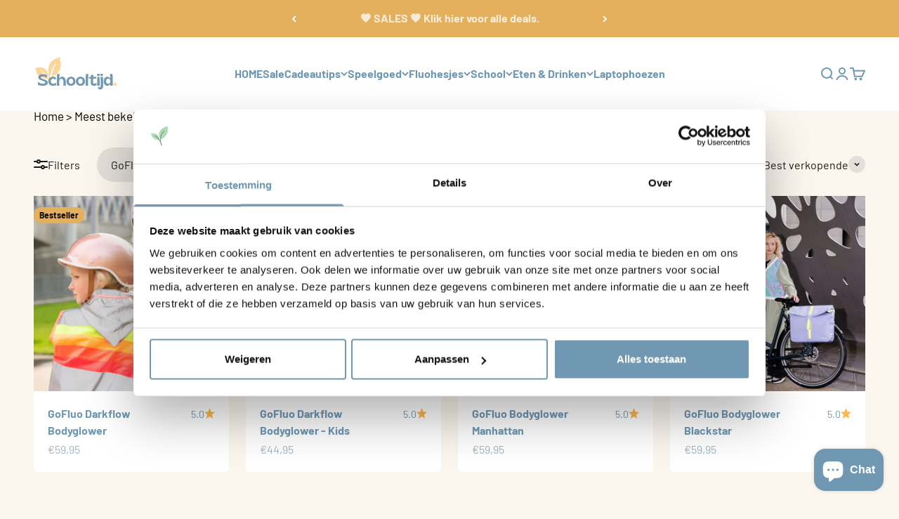

--- FILE ---
content_type: text/html; charset=utf-8
request_url: https://schooltijd.be/collections/populaire-producten?filter.p.vendor=GoFluo
body_size: 57419
content:
<!doctype html>

<html lang="nl" dir="ltr">
  <head>
    <meta charset="utf-8">
    <meta name="viewport" content="width=device-width, initial-scale=1.0, height=device-height, minimum-scale=1.0, maximum-scale=1.0">
    <meta name="theme-color" content="#ffffff">

    <title>Meest bekeken producten</title><link rel="canonical" href="https://schooltijd.be/collections/populaire-producten"><link rel="shortcut icon" href="//schooltijd.be/cdn/shop/files/Schooltijd_Fav.png?v=1738421358&width=96">
      <link rel="apple-touch-icon" href="//schooltijd.be/cdn/shop/files/Schooltijd_Fav.png?v=1738421358&width=180"><link rel="preconnect" href="https://cdn.shopify.com">
    <link rel="preconnect" href="https://fonts.shopifycdn.com" crossorigin>
    <link rel="dns-prefetch" href="https://productreviews.shopifycdn.com"><link rel="preload" href="//schooltijd.be/cdn/fonts/barlow/barlow_n7.691d1d11f150e857dcbc1c10ef03d825bc378d81.woff2" as="font" type="font/woff2" crossorigin><link rel="preload" href="//schooltijd.be/cdn/fonts/barlow/barlow_n4.038c60d7ea9ddb238b2f64ba6f463ba6c0b5e5ad.woff2" as="font" type="font/woff2" crossorigin><meta property="og:type" content="website">
  <meta property="og:title" content="Meest bekeken producten"><meta property="og:url" content="https://schooltijd.be/collections/populaire-producten">
<meta property="og:site_name" content="Schooltijd"><meta name="twitter:card" content="summary"><meta name="twitter:title" content="Meest bekeken producten">
  <meta name="twitter:description" content=""><script async crossorigin fetchpriority="high" src="/cdn/shopifycloud/importmap-polyfill/es-modules-shim.2.4.0.js"></script>
<script type="application/ld+json">
  {
    "@context": "https://schema.org",
    "@type": "BreadcrumbList",
    "itemListElement": [{
        "@type": "ListItem",
        "position": 1,
        "name": "Start",
        "item": "https://schooltijd.be"
      },{
            "@type": "ListItem",
            "position": 2,
            "name": "Meest bekeken producten",
            "item": "https://schooltijd.be/collections/populaire-producten"
          }]
  }
</script><style>/* Typography (heading) */
  @font-face {
  font-family: Barlow;
  font-weight: 700;
  font-style: normal;
  font-display: fallback;
  src: url("//schooltijd.be/cdn/fonts/barlow/barlow_n7.691d1d11f150e857dcbc1c10ef03d825bc378d81.woff2") format("woff2"),
       url("//schooltijd.be/cdn/fonts/barlow/barlow_n7.4fdbb1cb7da0e2c2f88492243ffa2b4f91924840.woff") format("woff");
}

@font-face {
  font-family: Barlow;
  font-weight: 700;
  font-style: italic;
  font-display: fallback;
  src: url("//schooltijd.be/cdn/fonts/barlow/barlow_i7.50e19d6cc2ba5146fa437a5a7443c76d5d730103.woff2") format("woff2"),
       url("//schooltijd.be/cdn/fonts/barlow/barlow_i7.47e9f98f1b094d912e6fd631cc3fe93d9f40964f.woff") format("woff");
}

/* Typography (body) */
  @font-face {
  font-family: Barlow;
  font-weight: 400;
  font-style: normal;
  font-display: fallback;
  src: url("//schooltijd.be/cdn/fonts/barlow/barlow_n4.038c60d7ea9ddb238b2f64ba6f463ba6c0b5e5ad.woff2") format("woff2"),
       url("//schooltijd.be/cdn/fonts/barlow/barlow_n4.074a9f2b990b38aec7d56c68211821e455b6d075.woff") format("woff");
}

@font-face {
  font-family: Barlow;
  font-weight: 400;
  font-style: italic;
  font-display: fallback;
  src: url("//schooltijd.be/cdn/fonts/barlow/barlow_i4.8c59b6445f83f078b3520bad98b24d859431b377.woff2") format("woff2"),
       url("//schooltijd.be/cdn/fonts/barlow/barlow_i4.bf7e6d69237bd02188410034976892368fd014c0.woff") format("woff");
}

@font-face {
  font-family: Barlow;
  font-weight: 700;
  font-style: normal;
  font-display: fallback;
  src: url("//schooltijd.be/cdn/fonts/barlow/barlow_n7.691d1d11f150e857dcbc1c10ef03d825bc378d81.woff2") format("woff2"),
       url("//schooltijd.be/cdn/fonts/barlow/barlow_n7.4fdbb1cb7da0e2c2f88492243ffa2b4f91924840.woff") format("woff");
}

@font-face {
  font-family: Barlow;
  font-weight: 700;
  font-style: italic;
  font-display: fallback;
  src: url("//schooltijd.be/cdn/fonts/barlow/barlow_i7.50e19d6cc2ba5146fa437a5a7443c76d5d730103.woff2") format("woff2"),
       url("//schooltijd.be/cdn/fonts/barlow/barlow_i7.47e9f98f1b094d912e6fd631cc3fe93d9f40964f.woff") format("woff");
}

:root {
    /**
     * ---------------------------------------------------------------------
     * SPACING VARIABLES
     *
     * We are using a spacing inspired from frameworks like Tailwind CSS.
     * ---------------------------------------------------------------------
     */
    --spacing-0-5: 0.125rem; /* 2px */
    --spacing-1: 0.25rem; /* 4px */
    --spacing-1-5: 0.375rem; /* 6px */
    --spacing-2: 0.5rem; /* 8px */
    --spacing-2-5: 0.625rem; /* 10px */
    --spacing-3: 0.75rem; /* 12px */
    --spacing-3-5: 0.875rem; /* 14px */
    --spacing-4: 1rem; /* 16px */
    --spacing-4-5: 1.125rem; /* 18px */
    --spacing-5: 1.25rem; /* 20px */
    --spacing-5-5: 1.375rem; /* 22px */
    --spacing-6: 1.5rem; /* 24px */
    --spacing-6-5: 1.625rem; /* 26px */
    --spacing-7: 1.75rem; /* 28px */
    --spacing-7-5: 1.875rem; /* 30px */
    --spacing-8: 2rem; /* 32px */
    --spacing-8-5: 2.125rem; /* 34px */
    --spacing-9: 2.25rem; /* 36px */
    --spacing-9-5: 2.375rem; /* 38px */
    --spacing-10: 2.5rem; /* 40px */
    --spacing-11: 2.75rem; /* 44px */
    --spacing-12: 3rem; /* 48px */
    --spacing-14: 3.5rem; /* 56px */
    --spacing-16: 4rem; /* 64px */
    --spacing-18: 4.5rem; /* 72px */
    --spacing-20: 5rem; /* 80px */
    --spacing-24: 6rem; /* 96px */
    --spacing-28: 7rem; /* 112px */
    --spacing-32: 8rem; /* 128px */
    --spacing-36: 9rem; /* 144px */
    --spacing-40: 10rem; /* 160px */
    --spacing-44: 11rem; /* 176px */
    --spacing-48: 12rem; /* 192px */
    --spacing-52: 13rem; /* 208px */
    --spacing-56: 14rem; /* 224px */
    --spacing-60: 15rem; /* 240px */
    --spacing-64: 16rem; /* 256px */
    --spacing-72: 18rem; /* 288px */
    --spacing-80: 20rem; /* 320px */
    --spacing-96: 24rem; /* 384px */

    /* Container */
    --container-max-width: 1300px;
    --container-narrow-max-width: 1050px;
    --container-gutter: var(--spacing-5);
    --section-outer-spacing-block: var(--spacing-8);
    --section-inner-max-spacing-block: var(--spacing-8);
    --section-inner-spacing-inline: var(--container-gutter);
    --section-stack-spacing-block: var(--spacing-8);

    /* Grid gutter */
    --grid-gutter: var(--spacing-5);

    /* Product list settings */
    --product-list-row-gap: var(--spacing-8);
    --product-list-column-gap: var(--grid-gutter);

    /* Form settings */
    --input-gap: var(--spacing-2);
    --input-height: 2.625rem;
    --input-padding-inline: var(--spacing-4);

    /* Other sizes */
    --sticky-area-height: calc(var(--sticky-announcement-bar-enabled, 0) * var(--announcement-bar-height, 0px) + var(--sticky-header-enabled, 0) * var(--header-height, 0px));

    /* RTL support */
    --transform-logical-flip: 1;
    --transform-origin-start: left;
    --transform-origin-end: right;

    /**
     * ---------------------------------------------------------------------
     * TYPOGRAPHY
     * ---------------------------------------------------------------------
     */

    /* Font properties */
    --heading-font-family: Barlow, sans-serif;
    --heading-font-weight: 700;
    --heading-font-style: normal;
    --heading-text-transform: normal;
    --heading-letter-spacing: -0.02em;
    --text-font-family: Barlow, sans-serif;
    --text-font-weight: 400;
    --text-font-style: normal;
    --text-letter-spacing: 0.0em;

    /* Font sizes */
    --text-h0: 3rem;
    --text-h1: 2.5rem;
    --text-h2: 2rem;
    --text-h3: 1.5rem;
    --text-h4: 1.375rem;
    --text-h5: 1.125rem;
    --text-h6: 1rem;
    --text-xs: 0.6875rem;
    --text-sm: 0.75rem;
    --text-base: 0.875rem;
    --text-lg: 1.125rem;

    /**
     * ---------------------------------------------------------------------
     * COLORS
     * ---------------------------------------------------------------------
     */

    /* Color settings */--accent: 228 176 91;
    --text-primary: 26 26 26;
    --background-primary: 251 247 239;
    --dialog-background: 255 255 255;
    --border-color: var(--text-color, var(--text-primary)) / 0.12;

    /* Button colors */
    --button-background-primary: 228 176 91;
    --button-text-primary: 0 0 0;
    --button-background-secondary: 228 176 91;
    --button-text-secondary: 0 0 0;

    /* Status colors */
    --success-background: 224 244 232;
    --success-text: 0 163 65;
    --warning-background: 255 246 233;
    --warning-text: 255 183 74;
    --error-background: 248 227 228;
    --error-text: 193 18 31;

    /* Product colors */
    --on-sale-text: 193 18 31;
    --on-sale-badge-background: 193 18 31;
    --on-sale-badge-text: 255 255 255;
    --sold-out-badge-background: 26 26 26;
    --sold-out-badge-text: 255 255 255;
    --primary-badge-background: 228 176 91;
    --primary-badge-text: 0 0 0;
    --star-color: 255 183 74;
    --product-card-background: 255 255 255;
    --product-card-text: 112 152 178;

    /* Header colors */
    --header-background: 255 255 255;
    --header-text: 112 152 178;

    /* Footer colors */
    --footer-background: 112 152 178;
    --footer-text: 255 255 255;

    /* Rounded variables (used for border radius) */
    --rounded-xs: 0.25rem;
    --rounded-sm: 0.375rem;
    --rounded: 0.75rem;
    --rounded-lg: 1.5rem;
    --rounded-full: 9999px;

    --rounded-button: 3.75rem;
    --rounded-input: 0.5rem;

    /* Box shadow */
    --shadow-sm: 0 2px 8px rgb(var(--text-primary) / 0.1);
    --shadow: 0 5px 15px rgb(var(--text-primary) / 0.1);
    --shadow-md: 0 5px 30px rgb(var(--text-primary) / 0.1);
    --shadow-block: 0px 18px 50px rgb(var(--text-primary) / 0.1);

    /**
     * ---------------------------------------------------------------------
     * OTHER
     * ---------------------------------------------------------------------
     */

    --stagger-products-reveal-opacity: 0;
    --cursor-close-svg-url: url(//schooltijd.be/cdn/shop/t/73/assets/cursor-close.svg?v=147174565022153725511765369924);
    --cursor-zoom-in-svg-url: url(//schooltijd.be/cdn/shop/t/73/assets/cursor-zoom-in.svg?v=154953035094101115921765369924);
    --cursor-zoom-out-svg-url: url(//schooltijd.be/cdn/shop/t/73/assets/cursor-zoom-out.svg?v=16155520337305705181765369924);
    --checkmark-svg-url: url(//schooltijd.be/cdn/shop/t/73/assets/checkmark.svg?v=5085511394707007931765369924);
  }

  [dir="rtl"]:root {
    /* RTL support */
    --transform-logical-flip: -1;
    --transform-origin-start: right;
    --transform-origin-end: left;
  }

  @media screen and (min-width: 700px) {
    :root {
      /* Typography (font size) */
      --text-h0: 4rem;
      --text-h1: 3rem;
      --text-h2: 2.5rem;
      --text-h3: 2rem;
      --text-h4: 1.625rem;
      --text-h5: 1.25rem;
      --text-h6: 1.125rem;

      --text-xs: 0.75rem;
      --text-sm: 0.875rem;
      --text-base: 1.0rem;
      --text-lg: 1.25rem;

      /* Spacing */
      --container-gutter: 2rem;
      --section-outer-spacing-block: var(--spacing-12);
      --section-inner-max-spacing-block: var(--spacing-10);
      --section-inner-spacing-inline: var(--spacing-10);
      --section-stack-spacing-block: var(--spacing-10);

      /* Grid gutter */
      --grid-gutter: var(--spacing-6);

      /* Product list settings */
      --product-list-row-gap: var(--spacing-12);

      /* Form settings */
      --input-gap: 1rem;
      --input-height: 3.125rem;
      --input-padding-inline: var(--spacing-5);
    }
  }

  @media screen and (min-width: 1000px) {
    :root {
      /* Spacing settings */
      --container-gutter: var(--spacing-12);
      --section-outer-spacing-block: var(--spacing-14);
      --section-inner-max-spacing-block: var(--spacing-12);
      --section-inner-spacing-inline: var(--spacing-14);
      --section-stack-spacing-block: var(--spacing-10);
    }
  }

  @media screen and (min-width: 1150px) {
    :root {
      /* Spacing settings */
      --container-gutter: var(--spacing-12);
      --section-outer-spacing-block: var(--spacing-14);
      --section-inner-max-spacing-block: var(--spacing-12);
      --section-inner-spacing-inline: var(--spacing-14);
      --section-stack-spacing-block: var(--spacing-12);
    }
  }

  @media screen and (min-width: 1400px) {
    :root {
      /* Typography (font size) */
      --text-h0: 5rem;
      --text-h1: 3.75rem;
      --text-h2: 3rem;
      --text-h3: 2.25rem;
      --text-h4: 2rem;
      --text-h5: 1.5rem;
      --text-h6: 1.25rem;

      --section-outer-spacing-block: var(--spacing-16);
      --section-inner-max-spacing-block: var(--spacing-14);
      --section-inner-spacing-inline: var(--spacing-16);
    }
  }

  @media screen and (min-width: 1600px) {
    :root {
      --section-outer-spacing-block: var(--spacing-16);
      --section-inner-max-spacing-block: var(--spacing-16);
      --section-inner-spacing-inline: var(--spacing-18);
    }
  }

  /**
   * ---------------------------------------------------------------------
   * LIQUID DEPENDANT CSS
   *
   * Our main CSS is Liquid free, but some very specific features depend on
   * theme settings, so we have them here
   * ---------------------------------------------------------------------
   */@media screen and (pointer: fine) {
        .button:not([disabled]):hover, .btn:not([disabled]):hover, .shopify-payment-button__button--unbranded:not([disabled]):hover {
          --button-background-opacity: 0.85;
        }

        .button--subdued:not([disabled]):hover {
          --button-background: var(--text-color) / .05 !important;
        }
      }</style><script>
  // This allows to expose several variables to the global scope, to be used in scripts
  window.themeVariables = {
    settings: {
      showPageTransition: null,
      staggerProductsApparition: true,
      reduceDrawerAnimation: false,
      reduceMenuAnimation: false,
      headingApparition: "split_fade",
      pageType: "collection",
      moneyFormat: "€{{amount_with_comma_separator}}",
      moneyWithCurrencyFormat: "€{{amount_with_comma_separator}} EUR",
      currencyCodeEnabled: false,
      cartType: "drawer",
      showDiscount: true,
      discountMode: "percentage",
      pageBackground: "#fbf7ef",
      textColor: "#1a1a1a"
    },

    strings: {
      addedToCartWithTitle: "{{ product_title }} is toegevoegd aan je winkelwagen.",
      accessibilityClose: "Sluiten",
      accessibilityNext: "Volgende",
      accessibilityPrevious: "Vorige",
      closeGallery: "Galerie sluiten",
      zoomGallery: "In-\/uitzoomen",
      errorGallery: "Afbeelding kan niet worden geladen",
      searchNoResults: "Er konden geen resultaten worden gevonden.",
      addOrderNote: "Bestelnotitie toevoegen",
      editOrderNote: "Bestelnotitie bewerken",
      shippingEstimatorNoResults: "Sorry, we verzenden niet naar je adres.",
      shippingEstimatorOneResult: "Er is één verzendtarief voor je adres:",
      shippingEstimatorMultipleResults: "Er zijn meerdere verzendtarieven voor je adres:",
      shippingEstimatorError: "Er zijn een of meer fouten opgetreden bij het ophalen van de verzendtarieven:"
    },

    breakpoints: {
      'sm': 'screen and (min-width: 700px)',
      'md': 'screen and (min-width: 1000px)',
      'lg': 'screen and (min-width: 1150px)',
      'xl': 'screen and (min-width: 1400px)',

      'sm-max': 'screen and (max-width: 699px)',
      'md-max': 'screen and (max-width: 999px)',
      'lg-max': 'screen and (max-width: 1149px)',
      'xl-max': 'screen and (max-width: 1399px)'
    }
  };

  // For detecting native share
  document.documentElement.classList.add(`native-share--${navigator.share ? 'enabled' : 'disabled'}`);</script><script type="importmap">{
        "imports": {
          "vendor": "//schooltijd.be/cdn/shop/t/73/assets/vendor.min.js?v=150021648067352023321765369908",
          "theme": "//schooltijd.be/cdn/shop/t/73/assets/theme.js?v=40804283163904948221765369908",
          "photoswipe": "//schooltijd.be/cdn/shop/t/73/assets/photoswipe.min.js?v=13374349288281597431765369906"
        }
      }
    </script>

    <script type="module" src="//schooltijd.be/cdn/shop/t/73/assets/vendor.min.js?v=150021648067352023321765369908"></script>
    <script type="module" src="//schooltijd.be/cdn/shop/t/73/assets/theme.js?v=40804283163904948221765369908"></script>

    <script>window.performance && window.performance.mark && window.performance.mark('shopify.content_for_header.start');</script><meta name="facebook-domain-verification" content="mjpaz1d4wv5ps8c23ohed845evho20">
<meta name="google-site-verification" content="q4JNTBJvDzEWwZJcQGJUNSSMTOfpuuS67e0T-cwR2Ys">
<meta id="shopify-digital-wallet" name="shopify-digital-wallet" content="/62103191778/digital_wallets/dialog">
<meta name="shopify-checkout-api-token" content="3079150c9a1a8dc599693f126ddeeed8">
<link rel="alternate" type="application/atom+xml" title="Feed" href="/collections/populaire-producten.atom" />
<link rel="alternate" type="application/json+oembed" href="https://schooltijd.be/collections/populaire-producten.oembed">
<script async="async" src="/checkouts/internal/preloads.js?locale=nl-BE"></script>
<link rel="preconnect" href="https://shop.app" crossorigin="anonymous">
<script async="async" src="https://shop.app/checkouts/internal/preloads.js?locale=nl-BE&shop_id=62103191778" crossorigin="anonymous"></script>
<script id="apple-pay-shop-capabilities" type="application/json">{"shopId":62103191778,"countryCode":"BE","currencyCode":"EUR","merchantCapabilities":["supports3DS"],"merchantId":"gid:\/\/shopify\/Shop\/62103191778","merchantName":"Schooltijd","requiredBillingContactFields":["postalAddress","email"],"requiredShippingContactFields":["postalAddress","email"],"shippingType":"shipping","supportedNetworks":["visa","maestro","masterCard"],"total":{"type":"pending","label":"Schooltijd","amount":"1.00"},"shopifyPaymentsEnabled":true,"supportsSubscriptions":true}</script>
<script id="shopify-features" type="application/json">{"accessToken":"3079150c9a1a8dc599693f126ddeeed8","betas":["rich-media-storefront-analytics"],"domain":"schooltijd.be","predictiveSearch":true,"shopId":62103191778,"locale":"nl"}</script>
<script>var Shopify = Shopify || {};
Shopify.shop = "schooltijd.myshopify.com";
Shopify.locale = "nl";
Shopify.currency = {"active":"EUR","rate":"1.0"};
Shopify.country = "BE";
Shopify.theme = {"name":"Impact","id":191832523091,"schema_name":"Impact","schema_version":"6.12.0","theme_store_id":1190,"role":"main"};
Shopify.theme.handle = "null";
Shopify.theme.style = {"id":null,"handle":null};
Shopify.cdnHost = "schooltijd.be/cdn";
Shopify.routes = Shopify.routes || {};
Shopify.routes.root = "/";</script>
<script type="module">!function(o){(o.Shopify=o.Shopify||{}).modules=!0}(window);</script>
<script>!function(o){function n(){var o=[];function n(){o.push(Array.prototype.slice.apply(arguments))}return n.q=o,n}var t=o.Shopify=o.Shopify||{};t.loadFeatures=n(),t.autoloadFeatures=n()}(window);</script>
<script>
  window.ShopifyPay = window.ShopifyPay || {};
  window.ShopifyPay.apiHost = "shop.app\/pay";
  window.ShopifyPay.redirectState = null;
</script>
<script id="shop-js-analytics" type="application/json">{"pageType":"collection"}</script>
<script defer="defer" async type="module" src="//schooltijd.be/cdn/shopifycloud/shop-js/modules/v2/client.init-shop-cart-sync_BHF27ruw.nl.esm.js"></script>
<script defer="defer" async type="module" src="//schooltijd.be/cdn/shopifycloud/shop-js/modules/v2/chunk.common_Dwaf6e9K.esm.js"></script>
<script type="module">
  await import("//schooltijd.be/cdn/shopifycloud/shop-js/modules/v2/client.init-shop-cart-sync_BHF27ruw.nl.esm.js");
await import("//schooltijd.be/cdn/shopifycloud/shop-js/modules/v2/chunk.common_Dwaf6e9K.esm.js");

  window.Shopify.SignInWithShop?.initShopCartSync?.({"fedCMEnabled":true,"windoidEnabled":true});

</script>
<script>
  window.Shopify = window.Shopify || {};
  if (!window.Shopify.featureAssets) window.Shopify.featureAssets = {};
  window.Shopify.featureAssets['shop-js'] = {"shop-cart-sync":["modules/v2/client.shop-cart-sync_CzejhlBD.nl.esm.js","modules/v2/chunk.common_Dwaf6e9K.esm.js"],"init-fed-cm":["modules/v2/client.init-fed-cm_C5dJsxJP.nl.esm.js","modules/v2/chunk.common_Dwaf6e9K.esm.js"],"shop-button":["modules/v2/client.shop-button_BIUGoX0f.nl.esm.js","modules/v2/chunk.common_Dwaf6e9K.esm.js"],"shop-cash-offers":["modules/v2/client.shop-cash-offers_CAxWVAMP.nl.esm.js","modules/v2/chunk.common_Dwaf6e9K.esm.js","modules/v2/chunk.modal_DPs9tt6r.esm.js"],"init-windoid":["modules/v2/client.init-windoid_D42eFYuP.nl.esm.js","modules/v2/chunk.common_Dwaf6e9K.esm.js"],"shop-toast-manager":["modules/v2/client.shop-toast-manager_CHrVQ4LF.nl.esm.js","modules/v2/chunk.common_Dwaf6e9K.esm.js"],"init-shop-email-lookup-coordinator":["modules/v2/client.init-shop-email-lookup-coordinator_BJ7DGpMB.nl.esm.js","modules/v2/chunk.common_Dwaf6e9K.esm.js"],"init-shop-cart-sync":["modules/v2/client.init-shop-cart-sync_BHF27ruw.nl.esm.js","modules/v2/chunk.common_Dwaf6e9K.esm.js"],"avatar":["modules/v2/client.avatar_BTnouDA3.nl.esm.js"],"pay-button":["modules/v2/client.pay-button_Bt0UM1g1.nl.esm.js","modules/v2/chunk.common_Dwaf6e9K.esm.js"],"init-customer-accounts":["modules/v2/client.init-customer-accounts_CPXMEhMZ.nl.esm.js","modules/v2/client.shop-login-button_BJd_2wNZ.nl.esm.js","modules/v2/chunk.common_Dwaf6e9K.esm.js","modules/v2/chunk.modal_DPs9tt6r.esm.js"],"init-shop-for-new-customer-accounts":["modules/v2/client.init-shop-for-new-customer-accounts_DzP6QY8i.nl.esm.js","modules/v2/client.shop-login-button_BJd_2wNZ.nl.esm.js","modules/v2/chunk.common_Dwaf6e9K.esm.js","modules/v2/chunk.modal_DPs9tt6r.esm.js"],"shop-login-button":["modules/v2/client.shop-login-button_BJd_2wNZ.nl.esm.js","modules/v2/chunk.common_Dwaf6e9K.esm.js","modules/v2/chunk.modal_DPs9tt6r.esm.js"],"init-customer-accounts-sign-up":["modules/v2/client.init-customer-accounts-sign-up_BIO3KTje.nl.esm.js","modules/v2/client.shop-login-button_BJd_2wNZ.nl.esm.js","modules/v2/chunk.common_Dwaf6e9K.esm.js","modules/v2/chunk.modal_DPs9tt6r.esm.js"],"shop-follow-button":["modules/v2/client.shop-follow-button_DdMksvBl.nl.esm.js","modules/v2/chunk.common_Dwaf6e9K.esm.js","modules/v2/chunk.modal_DPs9tt6r.esm.js"],"checkout-modal":["modules/v2/client.checkout-modal_Bfq0xZOZ.nl.esm.js","modules/v2/chunk.common_Dwaf6e9K.esm.js","modules/v2/chunk.modal_DPs9tt6r.esm.js"],"lead-capture":["modules/v2/client.lead-capture_BoSreVYi.nl.esm.js","modules/v2/chunk.common_Dwaf6e9K.esm.js","modules/v2/chunk.modal_DPs9tt6r.esm.js"],"shop-login":["modules/v2/client.shop-login_EGDq7Zjt.nl.esm.js","modules/v2/chunk.common_Dwaf6e9K.esm.js","modules/v2/chunk.modal_DPs9tt6r.esm.js"],"payment-terms":["modules/v2/client.payment-terms_00o-2tv1.nl.esm.js","modules/v2/chunk.common_Dwaf6e9K.esm.js","modules/v2/chunk.modal_DPs9tt6r.esm.js"]};
</script>
<script>(function() {
  var isLoaded = false;
  function asyncLoad() {
    if (isLoaded) return;
    isLoaded = true;
    var urls = ["https:\/\/dashboard.mailerlite.com\/shopify\/12160\/870642?shop=schooltijd.myshopify.com"];
    for (var i = 0; i < urls.length; i++) {
      var s = document.createElement('script');
      s.type = 'text/javascript';
      s.async = true;
      s.src = urls[i];
      var x = document.getElementsByTagName('script')[0];
      x.parentNode.insertBefore(s, x);
    }
  };
  if(window.attachEvent) {
    window.attachEvent('onload', asyncLoad);
  } else {
    window.addEventListener('load', asyncLoad, false);
  }
})();</script>
<script id="__st">var __st={"a":62103191778,"offset":3600,"reqid":"f0bf003a-ff1c-49e8-9e0e-2292f736c7aa-1768798399","pageurl":"schooltijd.be\/collections\/populaire-producten?filter.p.vendor=GoFluo","u":"f96b928cc1af","p":"collection","rtyp":"collection","rid":414042489058};</script>
<script>window.ShopifyPaypalV4VisibilityTracking = true;</script>
<script id="captcha-bootstrap">!function(){'use strict';const t='contact',e='account',n='new_comment',o=[[t,t],['blogs',n],['comments',n],[t,'customer']],c=[[e,'customer_login'],[e,'guest_login'],[e,'recover_customer_password'],[e,'create_customer']],r=t=>t.map((([t,e])=>`form[action*='/${t}']:not([data-nocaptcha='true']) input[name='form_type'][value='${e}']`)).join(','),a=t=>()=>t?[...document.querySelectorAll(t)].map((t=>t.form)):[];function s(){const t=[...o],e=r(t);return a(e)}const i='password',u='form_key',d=['recaptcha-v3-token','g-recaptcha-response','h-captcha-response',i],f=()=>{try{return window.sessionStorage}catch{return}},m='__shopify_v',_=t=>t.elements[u];function p(t,e,n=!1){try{const o=window.sessionStorage,c=JSON.parse(o.getItem(e)),{data:r}=function(t){const{data:e,action:n}=t;return t[m]||n?{data:e,action:n}:{data:t,action:n}}(c);for(const[e,n]of Object.entries(r))t.elements[e]&&(t.elements[e].value=n);n&&o.removeItem(e)}catch(o){console.error('form repopulation failed',{error:o})}}const l='form_type',E='cptcha';function T(t){t.dataset[E]=!0}const w=window,h=w.document,L='Shopify',v='ce_forms',y='captcha';let A=!1;((t,e)=>{const n=(g='f06e6c50-85a8-45c8-87d0-21a2b65856fe',I='https://cdn.shopify.com/shopifycloud/storefront-forms-hcaptcha/ce_storefront_forms_captcha_hcaptcha.v1.5.2.iife.js',D={infoText:'Beschermd door hCaptcha',privacyText:'Privacy',termsText:'Voorwaarden'},(t,e,n)=>{const o=w[L][v],c=o.bindForm;if(c)return c(t,g,e,D).then(n);var r;o.q.push([[t,g,e,D],n]),r=I,A||(h.body.append(Object.assign(h.createElement('script'),{id:'captcha-provider',async:!0,src:r})),A=!0)});var g,I,D;w[L]=w[L]||{},w[L][v]=w[L][v]||{},w[L][v].q=[],w[L][y]=w[L][y]||{},w[L][y].protect=function(t,e){n(t,void 0,e),T(t)},Object.freeze(w[L][y]),function(t,e,n,w,h,L){const[v,y,A,g]=function(t,e,n){const i=e?o:[],u=t?c:[],d=[...i,...u],f=r(d),m=r(i),_=r(d.filter((([t,e])=>n.includes(e))));return[a(f),a(m),a(_),s()]}(w,h,L),I=t=>{const e=t.target;return e instanceof HTMLFormElement?e:e&&e.form},D=t=>v().includes(t);t.addEventListener('submit',(t=>{const e=I(t);if(!e)return;const n=D(e)&&!e.dataset.hcaptchaBound&&!e.dataset.recaptchaBound,o=_(e),c=g().includes(e)&&(!o||!o.value);(n||c)&&t.preventDefault(),c&&!n&&(function(t){try{if(!f())return;!function(t){const e=f();if(!e)return;const n=_(t);if(!n)return;const o=n.value;o&&e.removeItem(o)}(t);const e=Array.from(Array(32),(()=>Math.random().toString(36)[2])).join('');!function(t,e){_(t)||t.append(Object.assign(document.createElement('input'),{type:'hidden',name:u})),t.elements[u].value=e}(t,e),function(t,e){const n=f();if(!n)return;const o=[...t.querySelectorAll(`input[type='${i}']`)].map((({name:t})=>t)),c=[...d,...o],r={};for(const[a,s]of new FormData(t).entries())c.includes(a)||(r[a]=s);n.setItem(e,JSON.stringify({[m]:1,action:t.action,data:r}))}(t,e)}catch(e){console.error('failed to persist form',e)}}(e),e.submit())}));const S=(t,e)=>{t&&!t.dataset[E]&&(n(t,e.some((e=>e===t))),T(t))};for(const o of['focusin','change'])t.addEventListener(o,(t=>{const e=I(t);D(e)&&S(e,y())}));const B=e.get('form_key'),M=e.get(l),P=B&&M;t.addEventListener('DOMContentLoaded',(()=>{const t=y();if(P)for(const e of t)e.elements[l].value===M&&p(e,B);[...new Set([...A(),...v().filter((t=>'true'===t.dataset.shopifyCaptcha))])].forEach((e=>S(e,t)))}))}(h,new URLSearchParams(w.location.search),n,t,e,['guest_login'])})(!0,!0)}();</script>
<script integrity="sha256-4kQ18oKyAcykRKYeNunJcIwy7WH5gtpwJnB7kiuLZ1E=" data-source-attribution="shopify.loadfeatures" defer="defer" src="//schooltijd.be/cdn/shopifycloud/storefront/assets/storefront/load_feature-a0a9edcb.js" crossorigin="anonymous"></script>
<script crossorigin="anonymous" defer="defer" src="//schooltijd.be/cdn/shopifycloud/storefront/assets/shopify_pay/storefront-65b4c6d7.js?v=20250812"></script>
<script data-source-attribution="shopify.dynamic_checkout.dynamic.init">var Shopify=Shopify||{};Shopify.PaymentButton=Shopify.PaymentButton||{isStorefrontPortableWallets:!0,init:function(){window.Shopify.PaymentButton.init=function(){};var t=document.createElement("script");t.src="https://schooltijd.be/cdn/shopifycloud/portable-wallets/latest/portable-wallets.nl.js",t.type="module",document.head.appendChild(t)}};
</script>
<script data-source-attribution="shopify.dynamic_checkout.buyer_consent">
  function portableWalletsHideBuyerConsent(e){var t=document.getElementById("shopify-buyer-consent"),n=document.getElementById("shopify-subscription-policy-button");t&&n&&(t.classList.add("hidden"),t.setAttribute("aria-hidden","true"),n.removeEventListener("click",e))}function portableWalletsShowBuyerConsent(e){var t=document.getElementById("shopify-buyer-consent"),n=document.getElementById("shopify-subscription-policy-button");t&&n&&(t.classList.remove("hidden"),t.removeAttribute("aria-hidden"),n.addEventListener("click",e))}window.Shopify?.PaymentButton&&(window.Shopify.PaymentButton.hideBuyerConsent=portableWalletsHideBuyerConsent,window.Shopify.PaymentButton.showBuyerConsent=portableWalletsShowBuyerConsent);
</script>
<script data-source-attribution="shopify.dynamic_checkout.cart.bootstrap">document.addEventListener("DOMContentLoaded",(function(){function t(){return document.querySelector("shopify-accelerated-checkout-cart, shopify-accelerated-checkout")}if(t())Shopify.PaymentButton.init();else{new MutationObserver((function(e,n){t()&&(Shopify.PaymentButton.init(),n.disconnect())})).observe(document.body,{childList:!0,subtree:!0})}}));
</script>
<link id="shopify-accelerated-checkout-styles" rel="stylesheet" media="screen" href="https://schooltijd.be/cdn/shopifycloud/portable-wallets/latest/accelerated-checkout-backwards-compat.css" crossorigin="anonymous">
<style id="shopify-accelerated-checkout-cart">
        #shopify-buyer-consent {
  margin-top: 1em;
  display: inline-block;
  width: 100%;
}

#shopify-buyer-consent.hidden {
  display: none;
}

#shopify-subscription-policy-button {
  background: none;
  border: none;
  padding: 0;
  text-decoration: underline;
  font-size: inherit;
  cursor: pointer;
}

#shopify-subscription-policy-button::before {
  box-shadow: none;
}

      </style>

<script>window.performance && window.performance.mark && window.performance.mark('shopify.content_for_header.end');</script>
    <script>
function feedback() {
  const p = window.Shopify.customerPrivacy;
  console.log(`Tracking ${p.userCanBeTracked() ? "en" : "dis"}abled`);
}
window.Shopify.loadFeatures(
  [
    {
      name: "consent-tracking-api",
      version: "0.1",
    },
  ],
  function (error) {
    if (error) throw error;
    if ("Cookiebot" in window)
      window.Shopify.customerPrivacy.setTrackingConsent({
        "analytics": false,
        "marketing": false,
        "preferences": false,
        "sale_of_data": false,
      }, () => console.log("Awaiting consent")
    );
  }
);

window.addEventListener("CookiebotOnConsentReady", function () {
  const C = Cookiebot.consent,
      existConsentShopify = setInterval(function () {
        if (window.Shopify.customerPrivacy) {
          clearInterval(existConsentShopify);
          window.Shopify.customerPrivacy.setTrackingConsent({
            "analytics": C["statistics"],
            "marketing": C["marketing"],
            "preferences": C["preferences"],
            "sale_of_data": C["marketing"],
          }, () => console.log("Consent captured"))
        }
      }, 100);
});
</script>
<link href="//schooltijd.be/cdn/shop/t/73/assets/theme.css?v=139153545572283483691765369907" rel="stylesheet" type="text/css" media="all" /><script type="text/javascript">
        (function(c,l,a,r,i,t,y){
            c[a]=c[a]||function(){(c[a].q=c[a].q||[]).push(arguments)};
            t=l.createElement(r);t.async=1;t.src="https://www.clarity.ms/tag/"+i;
            y=l.getElementsByTagName(r)[0];y.parentNode.insertBefore(t,y);
        })(window, document, "clarity", "script", "riuuxu99sc");
    </script><!-- BEGIN app block: shopify://apps/countdown-sami/blocks/app-embed-block/4a43514a-3558-477f-914e-e834a137453e --><script type="text/javascript">
    window.Samita = window.Samita || {};
    Samita.Countdowns = Samita.Countdowns || {};
    Samita.Countdowns.locale  = {"shop_locale":{"locale":"nl","enabled":true,"primary":true,"published":true}};
    Samita.Countdowns.page = {
      title : document.title.replaceAll('"', "'"), 
      href : window.location.href, 
      type: "collection"
    };
    Samita.Countdowns.dataShop = {"configuration":{"money_format":"€{{amount_with_comma_separator}}"},"pricing":{"plan":"BETA","features":[]},"flags":{"watermark":false,"customize":false,"tip":{"multipleLang":false}},"settings":{"custom":{"collect_feedback":"hide"},"notUseSearchFileApp":false},"url":"schooltijd.myshopify.com","api_url":"","app_url":"https://timer.samita.io","storefront_access_token":"d42cde965c995996ea87876c1dc17ad6"};
    Samita.Countdowns.theme_id = null;
    Samita.Countdowns.products = [];
    Samita.Countdowns.intervals = [];

    

    
  
    
        
        
    
        
        
    
        
        
    
        
        
    
        
        
    
        
        
    
        
        
    
        
            if (typeof Shopify!= "undefined" && Shopify?.theme?.id == 181507883347) {
                Samita.Countdowns.themeInfo = {"id":181507883347,"name":"Countdown Impact","role":"unpublished","theme_store_id":1190,"theme_name":"Impact","theme_version":"6.7.1"}
            }
        
        
    
        
        
            if (typeof Shopify!= "undefined" && Shopify?.theme?.id == 181507883347) {
                Samita.Countdowns.theme = {"selectors":{"product":{"elementSelectors":[".gryffeditor",".Product",".product-detail",".product-page-container","#ProductSection-product-template","#shopify-section-product-template",".product:not(.featured-product,.slick-slide)",".product-main",".grid:not(.product-grid,.sf-grid,.featured-product)",".grid.product-single","#__pf",".gfqv-product-wrapper",".ga-product",".t4s-container",".gCartItem, .flexRow.noGutter, .cart__row, .line-item, .cart-item, .cart-row, .CartItem, .cart-line-item, .cart-table tbody tr, .container-indent table tbody tr"],"notShowCustomBlocks":".variant-swatch__item,.swatch-element,.fera-productReviews-review,share-button,.hdt-variant-picker,.col-story-block,.lightly-spaced-row","link":"[samitaPL-product-link], h3[data-href*=\"/products/\"], div[data-href*=\"/products/\"], a[data-href*=\"/products/\"], a.product-block__link[href*=\"/products/\"], a.indiv-product__link[href*=\"/products/\"], a.thumbnail__link[href*=\"/products/\"], a.product-item__link[href*=\"/products/\"], a.product-card__link[href*=\"/products/\"], a.product-card-link[href*=\"/products/\"], a.product-block__image__link[href*=\"/products/\"], a.stretched-link[href*=\"/products/\"], a.grid-product__link[href*=\"/products/\"], a.product-grid-item--link[href*=\"/products/\"], a.product-link[href*=\"/products/\"], a.product__link[href*=\"/products/\"], a.full-unstyled-link[href*=\"/products/\"], a.grid-item__link[href*=\"/products/\"], a.grid-product__link[href*=\"/products/\"], a[data-product-page-link][href*=\"/products/\"], a[href*=\"/products/\"]:not(.logo-bar__link,.ButtonGroup__Item.Button,.menu-promotion__link,.site-nav__link,.mobile-nav__link,.hero__sidebyside-image-link,.announcement-link,.breadcrumbs-list__link,.single-level-link,.d-none,.icon-twitter,.icon-facebook,.icon-pinterest,#btn,.list-menu__item.link.link--tex,.btnProductQuickview,.index-banner-slides-each,.global-banner-switch,.sub-nav-item-link,.announcement-bar__link,.Carousel__Cell,.Heading,.facebook,.twitter,.pinterest,.loyalty-redeem-product-title,.breadcrumbs__link,.btn-slide,.h2m-menu-item-inner--sub,.glink,.announcement-bar__link,.ts-link)","signal":"[data-product-handle], [data-product-id]","notSignal":":not([data-section-id=\"product-recommendations\"],[data-section-type=\"product-recommendations\"],#product-area,#looxReviews)","priceSelectors":[".product-option .cvc-money","#ProductPrice-product-template",".product-block--price",".price-list","#ProductPrice",".product-price",".product__price—reg","#productPrice-product-template",".product__current-price",".product-thumb-caption-price-current",".product-item-caption-price-current",".grid-product__price,.product__price","span.price","span.product-price",".productitem--price",".product-pricing","div.price","span.money",".product-item__price",".product-list-item-price","p.price",".product-meta__prices","div.product-price","span#price",".price.money","h3.price","a.price",".price-area",".product-item-price",".pricearea",".collectionGrid .collectionBlock-info > p","#ComparePrice",".product--price-wrapper",".product-page--price-wrapper",".color--shop-accent.font-size--s.t--meta.f--main",".ComparePrice",".ProductPrice",".prodThumb .title span:last-child",".price",".product-single__price-product-template",".product-info-price",".price-money",".prod-price","#price-field",".product-grid--price",".prices,.pricing","#product-price",".money-styling",".compare-at-price",".product-item--price",".card__price",".product-card__price",".product-price__price",".product-item__price-wrapper",".product-single__price",".grid-product__price-wrap","a.grid-link p.grid-link__meta",".product__prices","#comparePrice-product-template","dl[class*=\"price\"]","div[class*=\"price\"]",".gl-card-pricing",".ga-product_price-container"],"titleSelectors":[".prod-title",".product-block--title",".product-info__title",".product-thumbnail__title",".product-card__title","div.product__title",".card__heading.h5",".cart-item__name.h4",".spf-product-card__title.h4",".gl-card-title",".ga-product_title"],"imageSelectors":[".pmslider-slide--inner img",".gf_product-image",".product-card__figure > a > img",".product-gallery__media > img",".card__media img",".image__inner img",".snize-thumbnail",".zoomImg",".spf-product-card__image",".boost-pfs-filter-product-item-main-image",".pwzrswiper-slide > img",".product__image-wrapper img",".grid__image-ratio",".product__media img",".AspectRatio > img",".product__media img",".rimage-wrapper > img",".ProductItem__Image",".img-wrapper img",".aspect-ratio img",".product-card__image-wrapper > .product-card__image",".ga-products_image img",".image__container",".image-wrap .grid-product__image",".boost-sd__product-image img",".box-ratio > img",".image-cell img.card__image","img[src*=\"cdn.shopify.com\"][src*=\"/products/\"]","img[srcset*=\"cdn.shopify.com\"][srcset*=\"/products/\"]","img[data-srcset*=\"cdn.shopify.com\"][data-srcset*=\"/products/\"]","img[data-src*=\"cdn.shopify.com\"][data-src*=\"/products/\"]","img[data-srcset*=\"cdn.shopify.com\"][data-srcset*=\"/products/\"]","img[srcset*=\"cdn.shopify.com\"][src*=\"no-image\"]",".product-card__image > img",".product-image-main .image-wrap",".grid-product__image",".media > img","img[srcset*=\"cdn/shop/products/\"]","[data-bgset*=\"cdn.shopify.com\"][data-bgset*=\"/products/\"] > [data-bgset*=\"cdn.shopify.com\"][data-bgset*=\"/products/\"]","[data-bgset*=\"cdn.shopify.com\"][data-bgset*=\"/products/\"]","img[src*=\"cdn.shopify.com\"][src*=\"no-image\"]","img[src*=\"cdn/shop/products/\"]",".ga-product_image",".gfqv-product-image"],"media":".card__inner,.spf-product-card__inner","soldOutBadge":".tag.tag--rectangle, .grid-product__tag--sold-out","paymentButton":".shopify-payment-button, .product-form--smart-payment-buttons, .lh-wrap-buynow, .wx-checkout-btn","formSelectors":["product-form form.form","form.product-form","form.product_form",".main-product-form","form.t4s-form__product",".product-single__form",".shopify-product-form","#shopify-section-product-template form[action*=\"/cart/add\"]","form[action*=\"/cart/add\"]:not(.form-card)",".ga-products-table li.ga-product",".pf-product-form"],"variantActivator":".product__swatches [data-swatch-option], .swatch-view-item, variant-radios input, .swatch__container .swatch__option, .gf_swatches .gf_swatch, .product-form__controls-group-options select, ul.clickyboxes li, .pf-variant-select, ul.swatches-select li, .product-options__value, .form-check-swatch, button.btn.swatch select.product__variant, .pf-container a, button.variant.option, ul.js-product__variant--container li, .variant-input, .product-variant > ul > li  ,.input--dropdown, .HorizontalList > li, .product-single__swatch__item, .globo-swatch-list ul.value > .select-option, .form-swatch-item, .selector-wrapper select, select.pf-input, ul.swatches-select > li.nt-swatch.swatch_pr_item, ul.gfqv-swatch-values > li, .lh-swatch-select, .swatch-image, .variant-image-swatch, #option-size, .selector-wrapper .replaced, .regular-select-content > .regular-select-item, .radios--input, ul.swatch-view > li > .swatch-selector ,.single-option-selector, .swatch-element input, [data-product-option], .single-option-selector__radio, [data-index^=\"option\"], .SizeSwatchList input, .swatch-panda input[type=radio], .swatch input, .swatch-element input[type=radio], select[id*=\"product-select-\"], select[id|=\"product-select-option\"], [id|=\"productSelect-product\"], [id|=\"ProductSelect-option\"],select[id|=\"product-variants-option\"],select[id|=\"sca-qv-product-selected-option\"],select[id*=\"product-variants-\"],select[id|=\"product-selectors-option\"],select[id|=\"variant-listbox-option\"],select[id|=\"id-option\"],select[id|=\"SingleOptionSelector\"], .variant-input-wrap input, [data-action=\"select-value\"]","variant":".variant-selection__variants, .product-variant-id, .product-form__variants, .ga-product_variant_select, select[name=\"id\"], input[name=\"id\"], .qview-variants > select, select[name=\"id[]\"]","variantIdByAttribute":"swatch-current-variant","quantity":".gInputElement, [name=\"qty\"], [name=\"quantity\"]","quantityWrapper":"#Quantity, input.quantity-selector.quantity-input, [data-quantity-input-wrapper], .product-form__quantity-selector, .product-form__item--quantity, .ProductForm__QuantitySelector, .quantity-product-template, .product-qty, .qty-selection, .product__quantity, .js-qty__num","productAddToCartBtnSelectors":[".samita-custom-button-atc","#AddToCart",".product-form__cart-submit",".add-to-cart-btn",".product__add-to-cart-button","#AddToCart--product-template","#addToCart","#AddToCart-product-template","#AddToCart",".add_to_cart",".product-form--atc-button","#AddToCart-product",".AddtoCart","button.btn-addtocart",".product-submit","[name=\"add\"]","[type=\"submit\"]",".product-form__add-button",".product-form--add-to-cart",".btn--add-to-cart",".button-cart",".action-button > .add-to-cart","button.btn--tertiary.add-to-cart",".form-actions > button.button",".gf_add-to-cart",".zend_preorder_submit_btn",".gt_button",".wx-add-cart-btn",".previewer_add-to-cart_btn > button",".qview-btn-addtocart",".ProductForm__AddToCart",".button--addToCart","#AddToCartDesk","[data-pf-type=\"ProductATC\"]"],"customAddEl":{"productPageSameLevel":true,"collectionPageSameLevel":true,"cartPageSameLevel":false},"collection":{"positionBadgeImageWrapper":"","positionBadgeTitleWrapper":"","positionBadgePriceWrapper":"","notElClass":["cart-items","cart-item-list__body","product-list","samitaPL-card-list","cart-items-con","boost-pfs-search-suggestion-group","collection","pf-slide","boost-sd__cart-body","boost-sd__product-list","snize-search-results-content","productGrid","footer__links","header__links-list","cartitems--list","Cart__ItemList","minicart-list-prd","mini-cart-item","mini-cart__line-item-list","grid","products","ajax-cart__form","hero__link","collection__page-products","cc-filters-results","footer-sect","collection-grid","card-list","page-width","collection-template","mobile-nav__sublist","product-grid","site-nav__dropdown","search__results","product-recommendations","faq__wrapper","section-featured-product","announcement_wrapper","cart-summary-item-container","cart-drawer__line-items","product-quick-add","cart__items","rte","m-cart-drawer__items","scd__items"]},"quickView":{"activator":"a.quickview-icon.quickview, .qv-icon, .previewer-button, .sca-qv-button, .product-item__action-button[data-action=\"open-modal\"], .boost-pfs-quickview-btn, .collection-product[data-action=\"show-product\"], button.product-item__quick-shop-button, .product-item__quick-shop-button-wrapper, .open-quick-view, .product-item__action-button[data-action=\"open-modal\"], .tt-btn-quickview, .product-item-quick-shop .available, .quickshop-trigger, .productitem--action-trigger:not(.productitem--action-atc), .quick-product__btn, .thumbnail, .quick_shop, a.sca-qv-button, .overlay, .quick-view, .open-quick-view, [data-product-card-link], a[rel=\"quick-view\"], a.quick-buy, div.quickview-button > a, .block-inner a.more-info, .quick-shop-modal-trigger, a.quick-view-btn, a.spo-quick-view, div.quickView-button, a.product__label--quick-shop, span.trigger-quick-view, a.act-quickview-button, a.product-modal, [data-quickshop-full], [data-quickshop-slim], [data-quickshop-trigger]","productForm":".qv-form, .qview-form, .description-wrapper_content, .wx-product-wrapper, #sca-qv-add-item-form, .product-form, #boost-pfs-quickview-cart-form, .product.preview .shopify-product-form, .product-details__form, .gfqv-product-form, #ModalquickView form#modal_quick_view, .quick-shop-modal form[action*=\"/cart/add\"], #quick-shop-modal form[action*=\"/cart/add\"], .white-popup.quick-view form[action*=\"/cart/add\"], .quick-view form[action*=\"/cart/add\"], [id*=\"QuickShopModal-\"] form[action*=\"/cart/add\"], .quick-shop.active form[action*=\"/cart/add\"], .quick-view-panel form[action*=\"/cart/add\"], .content.product.preview form[action*=\"/cart/add\"], .quickView-wrap form[action*=\"/cart/add\"], .quick-modal form[action*=\"/cart/add\"], #colorbox form[action*=\"/cart/add\"], .product-quick-view form[action*=\"/cart/add\"], .quickform, .modal--quickshop-full, .modal--quickshop form[action*=\"/cart/add\"], .quick-shop-form, .fancybox-inner form[action*=\"/cart/add\"], #quick-view-modal form[action*=\"/cart/add\"], [data-product-modal] form[action*=\"/cart/add\"], .modal--quick-shop.modal--is-active form[action*=\"/cart/add\"]","appVariantActivator":".previewer_options","appVariantSelector":".full_info, [data-behavior=\"previewer_link\"]","appButtonClass":["sca-qv-cartbtn","qview-btn","btn--fill btn--regular"]}},"cart":{"form":["cart-items > .page-width","cart-items.page-width","[samitaWS-checkout-form]","cart-form",".ajax-cart__form-wrapper","#CartPage form[action*=\"/cart\"]",".cart-wrapper form[action*=\"/cart\"]",".main-content-inner form[action=\"/cart\"]",".main-content form[action=\"/cart\"]","[data-section-id=\"cart-template\"] form[action*=\"/cart\"]","cart-items form[action*=\"/cart\"]","form#updateform","form#cartForm","form[action*=\"/cart\"]#cartform",".page-content form[action*=\"/cart\"]","form[action*=\"/cart\"]:not([action*=\"/cart/add\"]):not([hidden])","#cart-notification-form"],"drawerForm":["[samitaWS-drawer-form]","#CartDrawer .drawer__inner","div#CartDrawer-Overlay .drawer__inner","#cart-notification-form"]}},"integrateApps":["globo.relatedproduct.loaded","globoFilterQuickviewRenderCompleted","globoFilterRenderSearchCompleted","globoFilterRenderCompleted","globoRelatedBuildWidgetCalback","cart:open","cartdrawer:opened","cart:build","cart:quantity.cart-cart-drawer","cart:updated","cart:close","collectionUpdate","theme:drawer:toggle","theme:drawer:close","theme:drawer:open","cart-update","addwishlistitem","transitionend"],"timeOut":1500,"theme_store_id":1190,"theme_name":"Impact"}
            }
        
    
    
    Samita.Countdowns.dataCountdowns = [];
    
    
        
        
        
          
            Samita.Countdowns.dataCountdowns[5034] = {"5034":{"id":5034,"type":"timer","countdown_configs":{"timer":{"type":"countdown_date","endDate":"2025-05-05T21:59:00Z","startDate":"2025-05-05T09:45:00Z","date_range":{"days":["mon","tue","wed","thu","fri","sat","sun"],"endDate":null,"endTime":{"min":15,"sec":0,"hours":10},"startDate":null,"startTime":{"min":15,"sec":0,"hours":9}},"fixedMinutes":15,"actionWhenCountdownEnd":"hidden"},"design":{"main":{"font":{"size":"14","values":[],"customFont":false,"fontFamily":"Open Sans","fontVariant":"regular","customFontFamily":"Lato","customFontVariant":"400"},"size":{"value":"custom","custom":{"width":"100","height":"100","setCaratWidth":"%","setCaratHeight":"%"}},"color":{"mainBgLeft":{"a":1,"b":239,"g":247,"r":251},"titleColor":{"a":1,"b":178,"g":152,"r":112},"borderColor":{"a":1,"b":0,"g":0,"r":0},"mainBgRight":{"a":1,"b":239,"g":247,"r":251},"numberColor":{"a":1,"b":31,"g":18,"r":193},"dataDotColor":{"a":1,"b":10,"g":209,"r":248},"dataTextColor":{"a":1,"b":178,"g":152,"r":112},"subTitleColor":{"a":1,"b":178,"g":152,"r":112},"backgroundColor":{"a":1,"b":91,"g":176,"r":228},"dataBorderColor":{"a":1,"b":51,"g":51,"r":51}},"border":{"size":"0","style":"solid","radius":"5"},"margin":{"top":"0","left":"0","right":"0","bottom":"0"},"shadow":"false","padding":{"top":"10","left":"10","right":"10","bottom":"20"},"background":"color","overlayImage":true,"urlBackground":null},"timer":{"font":{"size":"20"},"border":{"size":"0","style":"solid"},"padding":{"top":"10","left":"10","right":"10","bottom":"10"},"labelFont":{"size":"11"}},"title":{"font":{"size":"25","customFont":false},"margin":{"top":"10","left":null,"right":null,"bottom":"10"}},"button":{"type":"button","color":{"color":{"a":1,"b":31,"g":18,"r":193},"border":{"a":1,"b":255,"g":255,"r":255},"background":{"a":1,"b":239,"g":247,"r":251}},"border":{"size":"0","style":"solid","radius":"7"},"padding":{"top":"5","left":"30","right":"30","bottom":"5"}},"mobile":{"timer":{"label":"10","number":"14","padding":{"top":"5","left":"5","right":"5","bottom":"5"}},"content":{"title":"20","subtitle":"10"}},"content":{"items":[{"lang":"default","timer":{"min":"Minutes","sec":"Seconds","days":"Days","hours":"Hours"},"title":"🔥 Profiteer nog van onze Back to school lanceeractie!! 🔥","button":{"url":"#","text":"Shop","active":false,"openNewTab":false},"subTitle":"Korting eindigt over:","template":"template1"}]},"subtitle":{"font":{"size":"16","values":["bold"],"customFont":false},"margin":{"top":null,"left":null,"right":null,"bottom":"15"}}},"productPreview":{"productPreview":{"ids":[]}}},"condition_configs":{"manual":{"on_pages":["productPage"]},"automate":{"operator":"or","conditions":[{"value":"multipleUrls","where":"EQUALS","select":"PAGE","values":[],"multipleUrls":"https:\/\/schooltijd.be\/"},{"value":null,"where":"EQUALS","select":"ALL","values":[],"multipleUrls":null}]}},"status":1}}[5034];
          
        
        
        
          
            Samita.Countdowns.dataCountdowns[6670] = {"6670":{"id":6670,"type":"timer","countdown_configs":{"timer":{"type":"countdown_date","endDate":"2025-07-03T21:59:00Z","startDate":"2025-06-30T21:30:00Z","date_range":{"days":["mon","tue","wed","thu","fri","sat","sun"],"endDate":null,"endTime":{"min":15,"sec":0,"hours":10},"startDate":null,"startTime":{"min":15,"sec":0,"hours":9}},"fixedMinutes":15,"actionWhenCountdownEnd":"hidden"},"design":{"main":{"font":{"size":"14","values":[],"customFont":false,"fontFamily":"Open Sans","fontVariant":"regular","customFontFamily":"Lato","customFontVariant":"400"},"size":{"value":"custom","custom":{"width":"100","height":"100","setCaratWidth":"%","setCaratHeight":"%"}},"color":{"mainBgLeft":{"a":1,"b":255,"g":255,"r":255},"titleColor":{"a":1,"b":178,"g":152,"r":112},"borderColor":{"a":1,"b":178,"g":152,"r":112},"mainBgRight":{"a":1,"b":255,"g":255,"r":255},"numberColor":{"a":1,"b":31,"g":18,"r":193},"dataDotColor":{"a":1,"b":10,"g":209,"r":248},"dataTextColor":{"a":1,"b":31,"g":18,"r":193},"subTitleColor":{"a":1,"b":178,"g":152,"r":112},"backgroundColor":{"a":1,"b":74,"g":183,"r":255},"dataBorderColor":{"a":1,"b":51,"g":51,"r":51}},"border":{"size":"4","style":"solid","radius":"5"},"margin":{"top":"0","left":"0","right":"0","bottom":"0"},"shadow":"true","padding":{"top":"10","left":"10","right":"10","bottom":"20"},"background":"color","overlayImage":true,"urlBackground":null},"timer":{"font":{"size":"20"},"border":{"size":"0","style":"solid"},"padding":{"top":"10","left":"10","right":"10","bottom":"10"},"labelFont":{"size":"11"}},"title":{"font":{"size":"25","customFont":false},"margin":{"top":"10","left":null,"right":null,"bottom":"10"}},"button":{"type":"button","color":{"color":{"a":1,"b":31,"g":18,"r":193},"border":{"a":1,"b":255,"g":255,"r":255},"background":{"a":1,"b":89,"g":110,"r":40}},"border":{"size":"0","style":"solid","radius":"7"},"padding":{"top":"5","left":"30","right":"30","bottom":"5"}},"mobile":{"timer":{"label":"10","number":"14","padding":{"top":"5","left":"5","right":"5","bottom":"5"}},"content":{"title":"20","subtitle":"10"}},"content":{"items":[{"lang":"default","timer":{"min":"Min","sec":"Sec","days":"Dagen","hours":"Uren"},"title":"🔥 Lunchdeals! 🔥","button":{"url":"#","text":"Shop","active":false,"openNewTab":false},"subTitle":"15% vanaf 3 stuks","template":"template1"}]},"subtitle":{"font":{"size":"16","values":["bold"],"customFont":false},"margin":{"top":null,"left":null,"right":null,"bottom":"15"}}},"productPreview":{"productPreview":{"ids":[]}}},"condition_configs":{"manual":{"on_pages":["productPage"]},"automate":{"operator":"or","conditions":[{"value":null,"where":"EQUALS","select":"PRODUCTS","values":[9862736675155,8893012836691,8893007495507,9272604688723,9272632869203,9377603748179,9377612398931,9377609056595,7635601490146,8892970959187,8892966437203,8892956082515,8844281315667,9491473006931,9959733821779,9959901823315,9971300401491,8720685171027,8720662724947,9959906345299,8720687661395,9959724024147,9779669893459,9779670188371,9779669664083,7640660345058,7851183735010,7640665751778,7640663228642,7640664178914,7851180785890,9779669827923,9779669762387,9959635419475,9959635353939,9959635255635,9779747357011,9779747193171,9779747160403,9779747258707,9959890354515,8844243140947,9971301122387,9959899595091,8844227772755,8844237996371,9491474973011,7638426452194,7638425567458,9377556955475,9272607572307,9272609866067,7730742788322,9862734152019,9272599707987,8893000155475,9272620351827,9779748176211,9779747782995,9779747914067,7730761040098,7730775261410,9862733201747,9862730187091,7730707333346,7730775130338,9862709117267,9862711148883,9862712033619,8479633932627,8479645630803,9862713278803,9862708101459,9862710002003,8479654052179,9779669631315,9201581850963,9201584898387,9201623433555,9779670090067,9201517298003,9779669991763,9779669565779,7851162271970,9959883047251,9864549957971,9864549892435,8547199484243,8547199779155,9864550187347,9864550056275,9864550121811,9959888912723,8720809623891,9779747422547,9781819408723,9779747619155,9779747455315,7851145560290,7851123212514,7851102830818,7640668143842,7851133173986,9959881507155,8844250710355,9491463110995,9971300958547,7861606252770,7861608317154,7631768977634,8435999211859,9959635157331,9959635059027,7631770026210,9959635124563,7631767011554,9864550023507,9864550220115,7631755509986,8412791865683,8412789899603,8412785344851,8412790817107,8412790260051,7631755608290,7631651307746,7631651373282,9491467632979,8844263915859,9959750566227,9959750271315,9959750467923,9959750336851,8844260802899,9491469992275,8765911794003,9779672187219,8765920051539,9779671630163,9779672449363,8765920608595,8765921460563,9779670974803,8033260798178,8618627465555,9959635517779,9959635485011,8844268831059,8844272861523,8844275450195,9377570554195,9377561510227,9779747946835,9779747750227,9971292799315,7636457292002,8028541223138,8518718882131,8374920544595,8374722756947,9959716127059,9959705149779,8892985803091,8892989342035,8892981084499,9862683001171,9862688997715,7631755772130,7631647047906,7636284604642,9377554596179,8409061884243,8409061097811,8409079120211,9740454166867,7636280017122,9740442337619],"multipleUrls":null}]}},"status":1}}[6670];
          
        
        
        
          
            Samita.Countdowns.dataCountdowns[6700] = {"6700":{"id":6700,"type":"timer","countdown_configs":{"timer":{"type":"countdown_date","endDate":"2025-07-03T21:59:00Z","startDate":"2025-06-30T21:30:00Z","date_range":{"days":["mon","tue","wed","thu","fri","sat","sun"],"endDate":null,"endTime":{"min":15,"sec":0,"hours":10},"startDate":null,"startTime":{"min":15,"sec":0,"hours":9}},"fixedMinutes":15,"actionWhenCountdownEnd":"hidden"},"design":{"main":{"font":{"size":"14","values":[],"customFont":false,"fontFamily":"Open Sans","fontVariant":"regular","customFontFamily":"Lato","customFontVariant":"400"},"size":{"value":"custom","custom":{"width":"100","height":"100","setCaratWidth":"%","setCaratHeight":"%"}},"color":{"mainBgLeft":{"a":1,"b":255,"g":255,"r":255},"titleColor":{"a":1,"b":178,"g":152,"r":112},"borderColor":{"a":1,"b":178,"g":152,"r":112},"mainBgRight":{"a":1,"b":255,"g":255,"r":255},"numberColor":{"a":1,"b":31,"g":18,"r":193},"dataDotColor":{"a":1,"b":10,"g":209,"r":248},"dataTextColor":{"a":1,"b":31,"g":18,"r":193},"subTitleColor":{"a":1,"b":178,"g":152,"r":112},"backgroundColor":{"a":1,"b":74,"g":183,"r":255},"dataBorderColor":{"a":1,"b":51,"g":51,"r":51}},"border":{"size":"4","style":"solid","radius":"5"},"margin":{"top":"0","left":"0","right":"0","bottom":"0"},"shadow":"true","padding":{"top":"10","left":"10","right":"10","bottom":"20"},"background":"color","overlayImage":true,"urlBackground":null},"timer":{"font":{"size":"20"},"border":{"size":"0","style":"solid"},"padding":{"top":"10","left":"10","right":"10","bottom":"10"},"labelFont":{"size":"11"}},"title":{"font":{"size":"22","customFont":false},"margin":{"top":"10","left":null,"right":"-1","bottom":"10"}},"button":{"type":"button","color":{"color":{"a":1,"b":31,"g":18,"r":193},"border":{"a":1,"b":255,"g":255,"r":255},"background":{"a":1,"b":74,"g":183,"r":255}},"border":{"size":"0","style":"solid","radius":"7"},"padding":{"top":"5","left":"30","right":"30","bottom":"5"}},"mobile":{"timer":{"label":"10","number":"14","padding":{"top":"5","left":"5","right":"5","bottom":"5"}},"content":{"title":"17","subtitle":"14"}},"content":{"items":[{"lang":"default","timer":{"min":"Min","sec":"Sec","days":"Dagen","hours":"Uren"},"title":"🔥 Profiteer nu van onze lunchdeals 🔥","button":{"url":"https:\/\/schooltijd.be\/collections\/eten-drinken","text":"Shop nu","active":true,"openNewTab":false},"subTitle":"15% vanaf 3 stuks","template":"template1"}]},"subtitle":{"font":{"size":"16","values":["bold"],"customFont":false},"margin":{"top":null,"left":null,"right":null,"bottom":"15"}}},"productPreview":{"productPreview":{"ids":[]}}},"condition_configs":{"manual":{"on_pages":["productPage"]},"automate":{"operator":"or","conditions":[{"value":"multipleUrls","where":"EQUALS","select":"PAGE","values":[],"multipleUrls":"https:\/\/schooltijd.be\/"}]}},"status":1}}[6700];
          
        
        
        
          
            Samita.Countdowns.dataCountdowns[10255] = {"10255":{"id":10255,"type":"timer","countdown_configs":{"timer":{"type":"countdown_date","endDate":"2025-11-30T22:59:00Z","startDate":"2025-11-28T22:30:00Z","date_range":{"days":["sun","mon","tue","wed","thu","fri","sat"],"endDate":null,"endTime":{"min":15,"sec":0,"hours":10},"startDate":null,"startTime":{"min":15,"sec":0,"hours":9}},"fixedMinutes":15,"actionWhenCountdownEnd":"none"},"design":{"main":{"font":{"size":"14","values":[],"customFont":false,"fontFamily":"Open Sans","fontVariant":"regular","customFontFamily":"Lato","customFontVariant":"400"},"size":{"value":"custom","custom":{"width":"100","height":"100","setCaratWidth":"%","setCaratHeight":"%"}},"color":{"mainBgLeft":{"a":1,"b":241,"g":144,"r":194},"titleColor":{"a":1,"b":7,"g":7,"r":7},"borderColor":{"a":1,"b":7,"g":7,"r":7},"mainBgRight":{"a":1,"b":241,"g":144,"r":194},"numberColor":{"a":1,"b":31,"g":18,"r":193},"dataDotColor":{"a":1,"b":10,"g":209,"r":248},"dataTextColor":{"a":1,"b":31,"g":18,"r":193},"subTitleColor":{"a":1,"b":178,"g":152,"r":112},"backgroundColor":{"a":1,"b":74,"g":183,"r":255},"dataBorderColor":{"a":1,"b":51,"g":51,"r":51}},"border":{"size":"1","style":"solid","radius":"1"},"margin":{"top":"0","left":"0","right":"0","bottom":"0"},"shadow":"true","padding":{"top":"5","left":"5","right":"5","bottom":"5"},"background":"color","overlayImage":true,"urlBackground":null},"timer":{"font":{"size":"30"},"border":{"size":"0","style":"solid"},"padding":{"top":"10","left":"10","right":"10","bottom":"10"},"labelFont":{"size":"11"}},"title":{"font":{"size":"22","customFont":false},"margin":{"top":"10","left":null,"right":"-1","bottom":"10"}},"button":{"type":"button","color":{"color":{"a":1,"b":31,"g":18,"r":193},"border":{"a":1,"b":255,"g":255,"r":255},"background":{"a":1,"b":74,"g":183,"r":255}},"border":{"size":"0","style":"solid","radius":"7"},"padding":{"top":"5","left":"30","right":"30","bottom":"5"}},"mobile":{"timer":{"label":"10","number":"14","padding":{"top":"5","left":"5","right":"5","bottom":"5"}},"content":{"title":"17","subtitle":"14"}},"content":{"items":[{"lang":"default","timer":{"min":"Min","sec":"Sec","days":"Dagen","hours":"Uren"},"title":"🔥 Profiteer nu van onze lunchdeals 🔥","button":{"url":"https:\/\/schooltijd.be\/collections\/eten-drinken","text":"Shop nu","active":true,"openNewTab":false},"subTitle":"15% vanaf 3 stuks","template":"template1"},{"lang":"nl","timer":{"min":"Min","sec":"Sec","days":"Dagen","hours":"Uren"},"title":"\u003cdiv\u003eOnze Black Friday Deal eindigt in:\u003c\/div\u003e","button":{"url":"https:\/\/schooltijd.be\/collections\/spelen","text":"Shop nu","active":true,"openNewTab":false},"subTitle":null}]},"subtitle":{"font":{"size":"16","values":["bold"],"customFont":false},"margin":{"top":null,"left":null,"right":null,"bottom":"15"}}},"productPreview":{"productPreview":{"ids":[]}}},"condition_configs":{"manual":{"on_pages":["productPage"]},"automate":{"operator":"or","conditions":[{"value":"multipleUrls","where":"EQUALS","select":"PAGE","values":[],"multipleUrls":"https:\/\/schooltijd.be\/"}]}},"status":1}}[10255];
          
        
        
        
          
            Samita.Countdowns.dataCountdowns[10553] = {"10553":{"id":10553,"type":"timer","countdown_configs":{"timer":{"type":"countdown_date","endDate":"2025-11-30T22:59:00Z","startDate":null,"date_range":{"days":["mon","tue","wed","thu","fri","sat","sun"],"endDate":null,"endTime":{"min":15,"sec":0,"hours":10},"startDate":null,"startTime":{"min":15,"sec":0,"hours":9}},"fixedMinutes":15,"actionWhenCountdownEnd":"hidden"},"design":{"main":{"font":{"size":"14","values":[],"customFont":false,"fontFamily":"Open Sans","fontVariant":"regular","customFontFamily":"Lato","customFontVariant":"400"},"size":{"value":"custom","custom":{"width":"100","height":"100","setCaratWidth":"%","setCaratHeight":"%"}},"color":{"mainBgLeft":{"a":1,"b":241,"g":144,"r":194},"titleColor":{"a":1,"b":7,"g":7,"r":7},"borderColor":{"a":1,"b":0,"g":0,"r":0},"mainBgRight":{"a":1,"b":241,"g":144,"r":194},"numberColor":{"a":1,"b":7,"g":7,"r":7},"dataDotColor":{"a":1,"b":255,"g":255,"r":255},"dataTextColor":{"a":1,"b":7,"g":7,"r":7},"subTitleColor":{"a":1,"b":255,"g":255,"r":255},"backgroundColor":{"a":0,"b":79,"g":33,"r":109},"dataBorderColor":{"a":1,"b":7,"g":7,"r":7}},"border":{"size":"0","style":"solid","radius":"5"},"margin":{"top":"0","left":"0","right":"0","bottom":"0"},"shadow":"false","padding":{"top":"5","left":"5","right":"5","bottom":"5"},"background":"color","overlayImage":true,"urlBackground":null},"timer":{"font":{"size":"20"},"border":{"size":"1","style":"solid"},"padding":{"top":"11","left":"10","right":"10","bottom":"10"},"labelFont":{"size":"11"}},"title":{"font":{"size":"12","customFont":false},"margin":{"top":"10","left":null,"right":null,"bottom":"10"}},"button":{"type":"button","color":{"color":{"a":1,"b":159,"g":88,"r":130},"border":{"a":1,"b":159,"g":88,"r":130},"background":{"a":1,"b":255,"g":255,"r":255}},"border":{"size":"2","style":"solid","radius":"7"},"padding":{"top":"5","left":"30","right":"30","bottom":"5"}},"mobile":{"timer":{"label":"10","number":"14","padding":{"top":"5","left":"5","right":"5","bottom":"5"}},"content":{"title":"20","subtitle":"10"}},"content":{"items":[{"lang":"default","timer":{"min":"Minutes","sec":"Seconds","days":"Days","hours":"Hours"},"title":"🔥 Hurry up! 🔥","button":{"url":"#","text":"Shop","active":false,"openNewTab":false},"subTitle":"Sale ends in:","template":"template9"},{"lang":"nl","timer":{"min":"Minutes","sec":"Seconds","days":"Days","hours":"Hours"},"title":"\u003cdiv\u003eOnze Black Friday Deal eindigt in:\u003c\/div\u003e","button":{"url":"#","text":"Shop","active":false,"openNewTab":false},"subTitle":null,"template":"template9"}]},"subtitle":{"font":{"size":"16","customFont":false},"margin":{"top":null,"left":null,"right":null,"bottom":"15"}}}},"condition_configs":{"manual":{"on_pages":["productPage"]},"automate":{"operator":"and","conditions":[{"value":null,"where":"EQUALS","select":"ALL","values":[]}]}},"status":1}}[10553];
          
        
    
    

    Samita.Countdowns.dataSalesPopups = []
    
    

  
  </script>
  <!-- END app block --><!-- BEGIN app block: shopify://apps/judge-me-reviews/blocks/judgeme_core/61ccd3b1-a9f2-4160-9fe9-4fec8413e5d8 --><!-- Start of Judge.me Core -->






<link rel="dns-prefetch" href="https://cdnwidget.judge.me">
<link rel="dns-prefetch" href="https://cdn.judge.me">
<link rel="dns-prefetch" href="https://cdn1.judge.me">
<link rel="dns-prefetch" href="https://api.judge.me">

<script data-cfasync='false' class='jdgm-settings-script'>window.jdgmSettings={"pagination":5,"disable_web_reviews":false,"badge_no_review_text":"Geen beoordelingen","badge_n_reviews_text":"{{ n }} beoordeling/beoordelingen","badge_star_color":"#f7d437","hide_badge_preview_if_no_reviews":true,"badge_hide_text":false,"enforce_center_preview_badge":false,"widget_title":"Klantbeoordelingen","widget_open_form_text":"Schrijf een beoordeling","widget_close_form_text":"Beoordeling annuleren","widget_refresh_page_text":"Pagina vernieuwen","widget_summary_text":"Gebaseerd op {{ number_of_reviews }} beoordeling/beoordelingen","widget_no_review_text":"Wees de eerste om een beoordeling te schrijven","widget_name_field_text":"Weergavenaam","widget_verified_name_field_text":"Geverifieerde naam (openbaar)","widget_name_placeholder_text":"Weergavenaam","widget_required_field_error_text":"Dit veld is verplicht.","widget_email_field_text":"E-mailadres","widget_verified_email_field_text":"Geverifieerde e-mail (privé, kan niet worden bewerkt)","widget_email_placeholder_text":"Je e-mailadres","widget_email_field_error_text":"Voer een geldig e-mailadres in.","widget_rating_field_text":"Beoordeling","widget_review_title_field_text":"Titel beoordeling","widget_review_title_placeholder_text":"Geef je beoordeling een titel","widget_review_body_field_text":"Beoordeling inhoud","widget_review_body_placeholder_text":"Begin hier met schrijven...","widget_pictures_field_text":"Foto/Video (optioneel)","widget_submit_review_text":"Beoordeling indienen","widget_submit_verified_review_text":"Geverifieerde beoordeling indienen","widget_submit_success_msg_with_auto_publish":"Dank je wel! Vernieuw de pagina over een paar momenten om je beoordeling te zien. Je kunt je beoordeling verwijderen of bewerken door in te loggen bij \u003ca href='https://judge.me/login' target='_blank' rel='nofollow noopener'\u003eJudge.me\u003c/a\u003e","widget_submit_success_msg_no_auto_publish":"Dank je wel! Je beoordeling wordt gepubliceerd zodra deze is goedgekeurd door de winkelbeheerder. Je kunt je beoordeling verwijderen of bewerken door in te loggen bij \u003ca href='https://judge.me/login' target='_blank' rel='nofollow noopener'\u003eJudge.me\u003c/a\u003e","widget_show_default_reviews_out_of_total_text":"{{ n_reviews_shown }} van de {{ n_reviews }} beoordelingen worden getoond.","widget_show_all_link_text":"Toon alles","widget_show_less_link_text":"Toon minder","widget_author_said_text":"{{ reviewer_name }} zei:","widget_days_text":"{{ n }} dagen geleden","widget_weeks_text":"{{ n }} week/weken geleden","widget_months_text":"{{ n }} maand/maanden geleden","widget_years_text":"{{ n }} jaar/jaren geleden","widget_yesterday_text":"Gisteren","widget_today_text":"Vandaag","widget_replied_text":"\u003e\u003e {{ shop_name }} antwoordde:","widget_read_more_text":"Lees meer","widget_reviewer_name_as_initial":"","widget_rating_filter_color":"#fbcd0a","widget_rating_filter_see_all_text":"Bekijk alle beoordelingen","widget_sorting_most_recent_text":"Meest recent","widget_sorting_highest_rating_text":"Hoogste beoordeling","widget_sorting_lowest_rating_text":"Laagste beoordeling","widget_sorting_with_pictures_text":"Alleen foto's","widget_sorting_most_helpful_text":"Meest nuttig","widget_open_question_form_text":"Stel een vraag","widget_reviews_subtab_text":"Beoordelingen","widget_questions_subtab_text":"Vragen","widget_question_label_text":"Vraag","widget_answer_label_text":"Antwoord","widget_question_placeholder_text":"Schrijf hier je vraag","widget_submit_question_text":"Vraag indienen","widget_question_submit_success_text":"Bedankt voor je vraag! We zullen je op de hoogte stellen zodra deze is beantwoord.","widget_star_color":"#f7d437","verified_badge_text":"Geverifieerd","verified_badge_bg_color":"","verified_badge_text_color":"","verified_badge_placement":"left-of-reviewer-name","widget_review_max_height":"","widget_hide_border":false,"widget_social_share":false,"widget_thumb":false,"widget_review_location_show":false,"widget_location_format":"","all_reviews_include_out_of_store_products":true,"all_reviews_out_of_store_text":"(buiten de winkel)","all_reviews_pagination":100,"all_reviews_product_name_prefix_text":"over","enable_review_pictures":true,"enable_question_anwser":false,"widget_theme":"default","review_date_format":"dd/mm/yyyy","default_sort_method":"most-recent","widget_product_reviews_subtab_text":"Productbeoordelingen","widget_shop_reviews_subtab_text":"Winkelbeoordelingen","widget_other_products_reviews_text":"Beoordelingen voor andere producten","widget_store_reviews_subtab_text":"Winkelbeoordelingen","widget_no_store_reviews_text":"Deze winkel heeft nog geen beoordelingen","widget_web_restriction_product_reviews_text":"Dit product heeft nog geen beoordelingen","widget_no_items_text":"Geen items gevonden","widget_show_more_text":"Toon meer","widget_write_a_store_review_text":"Schrijf een winkelbeoordeling","widget_other_languages_heading":"Beoordelingen in andere talen","widget_translate_review_text":"Vertaal beoordeling naar {{ language }}","widget_translating_review_text":"Bezig met vertalen...","widget_show_original_translation_text":"Toon origineel ({{ language }})","widget_translate_review_failed_text":"Beoordeling kon niet worden vertaald.","widget_translate_review_retry_text":"Opnieuw proberen","widget_translate_review_try_again_later_text":"Probeer het later opnieuw","show_product_url_for_grouped_product":false,"widget_sorting_pictures_first_text":"Foto's eerst","show_pictures_on_all_rev_page_mobile":false,"show_pictures_on_all_rev_page_desktop":false,"floating_tab_hide_mobile_install_preference":false,"floating_tab_button_name":"★ Beoordelingen","floating_tab_title":"Laat klanten voor ons spreken","floating_tab_button_color":"","floating_tab_button_background_color":"","floating_tab_url":"","floating_tab_url_enabled":false,"floating_tab_tab_style":"text","all_reviews_text_badge_text":"Klanten beoordelen ons met {{ shop.metafields.judgeme.all_reviews_rating | round: 1 }}/5 op basis van {{ shop.metafields.judgeme.all_reviews_count }} beoordelingen.","all_reviews_text_badge_text_branded_style":"{{ shop.metafields.judgeme.all_reviews_rating | round: 1 }} van de 5 sterren op basis van {{ shop.metafields.judgeme.all_reviews_count }} beoordelingen","is_all_reviews_text_badge_a_link":false,"show_stars_for_all_reviews_text_badge":false,"all_reviews_text_badge_url":"","all_reviews_text_style":"text","all_reviews_text_color_style":"judgeme_brand_color","all_reviews_text_color":"#108474","all_reviews_text_show_jm_brand":true,"featured_carousel_show_header":true,"featured_carousel_title":"Dit zeggen onze klanten","testimonials_carousel_title":"Klanten beoordelen ons","videos_carousel_title":"Echte klantervaringen","cards_carousel_title":"Klanten beoordelen ons","featured_carousel_count_text":"uit {{ n }} beoordelingen","featured_carousel_add_link_to_all_reviews_page":false,"featured_carousel_url":"","featured_carousel_show_images":true,"featured_carousel_autoslide_interval":5,"featured_carousel_arrows_on_the_sides":true,"featured_carousel_height":250,"featured_carousel_width":80,"featured_carousel_image_size":0,"featured_carousel_image_height":250,"featured_carousel_arrow_color":"#eeeeee","verified_count_badge_style":"vintage","verified_count_badge_orientation":"horizontal","verified_count_badge_color_style":"judgeme_brand_color","verified_count_badge_color":"#108474","is_verified_count_badge_a_link":false,"verified_count_badge_url":"","verified_count_badge_show_jm_brand":true,"widget_rating_preset_default":5,"widget_first_sub_tab":"product-reviews","widget_show_histogram":true,"widget_histogram_use_custom_color":false,"widget_pagination_use_custom_color":false,"widget_star_use_custom_color":true,"widget_verified_badge_use_custom_color":false,"widget_write_review_use_custom_color":false,"picture_reminder_submit_button":"Upload Pictures","enable_review_videos":false,"mute_video_by_default":false,"widget_sorting_videos_first_text":"Video's eerst","widget_review_pending_text":"In afwachting","featured_carousel_items_for_large_screen":3,"social_share_options_order":"Facebook,Twitter","remove_microdata_snippet":true,"disable_json_ld":false,"enable_json_ld_products":false,"preview_badge_show_question_text":false,"preview_badge_no_question_text":"Geen vragen","preview_badge_n_question_text":"{{ number_of_questions }} vraag/vragen","qa_badge_show_icon":false,"qa_badge_position":"same-row","remove_judgeme_branding":false,"widget_add_search_bar":false,"widget_search_bar_placeholder":"Zoeken","widget_sorting_verified_only_text":"Alleen geverifieerd","featured_carousel_theme":"default","featured_carousel_show_rating":true,"featured_carousel_show_title":true,"featured_carousel_show_body":true,"featured_carousel_show_date":false,"featured_carousel_show_reviewer":false,"featured_carousel_show_product":false,"featured_carousel_header_background_color":"#108474","featured_carousel_header_text_color":"#ffffff","featured_carousel_name_product_separator":"reviewed","featured_carousel_full_star_background":"#108474","featured_carousel_empty_star_background":"#dadada","featured_carousel_vertical_theme_background":"#f9fafb","featured_carousel_verified_badge_enable":false,"featured_carousel_verified_badge_color":"#108474","featured_carousel_border_style":"round","featured_carousel_review_line_length_limit":3,"featured_carousel_more_reviews_button_text":"Meer beoordelingen lezen","featured_carousel_view_product_button_text":"Product bekijken","all_reviews_page_load_reviews_on":"scroll","all_reviews_page_load_more_text":"Meer beoordelingen laden","disable_fb_tab_reviews":false,"enable_ajax_cdn_cache":false,"widget_public_name_text":"openbaar weergegeven als","default_reviewer_name":"John Smith","default_reviewer_name_has_non_latin":true,"widget_reviewer_anonymous":"Anoniem","medals_widget_title":"Judge.me Beoordelingsmedailles","medals_widget_background_color":"#f9fafb","medals_widget_position":"footer_all_pages","medals_widget_border_color":"#f9fafb","medals_widget_verified_text_position":"left","medals_widget_use_monochromatic_version":false,"medals_widget_elements_color":"#108474","show_reviewer_avatar":true,"widget_invalid_yt_video_url_error_text":"Geen YouTube video URL","widget_max_length_field_error_text":"Voer niet meer dan {0} tekens in.","widget_show_country_flag":false,"widget_show_collected_via_shop_app":true,"widget_verified_by_shop_badge_style":"light","widget_verified_by_shop_text":"Geverifieerd door winkel","widget_show_photo_gallery":true,"widget_load_with_code_splitting":true,"widget_ugc_install_preference":false,"widget_ugc_title":"Door ons gemaakt, door jou gedeeld","widget_ugc_subtitle":"Tag ons om je afbeelding op onze pagina te zien","widget_ugc_arrows_color":"#ffffff","widget_ugc_primary_button_text":"Nu kopen","widget_ugc_primary_button_background_color":"#108474","widget_ugc_primary_button_text_color":"#ffffff","widget_ugc_primary_button_border_width":"0","widget_ugc_primary_button_border_style":"none","widget_ugc_primary_button_border_color":"#108474","widget_ugc_primary_button_border_radius":"25","widget_ugc_secondary_button_text":"Meer laden","widget_ugc_secondary_button_background_color":"#ffffff","widget_ugc_secondary_button_text_color":"#108474","widget_ugc_secondary_button_border_width":"2","widget_ugc_secondary_button_border_style":"solid","widget_ugc_secondary_button_border_color":"#108474","widget_ugc_secondary_button_border_radius":"25","widget_ugc_reviews_button_text":"Beoordelingen bekijken","widget_ugc_reviews_button_background_color":"#ffffff","widget_ugc_reviews_button_text_color":"#108474","widget_ugc_reviews_button_border_width":"2","widget_ugc_reviews_button_border_style":"solid","widget_ugc_reviews_button_border_color":"#108474","widget_ugc_reviews_button_border_radius":"25","widget_ugc_reviews_button_link_to":"judgeme-reviews-page","widget_ugc_show_post_date":true,"widget_ugc_max_width":"800","widget_rating_metafield_value_type":true,"widget_primary_color":"#108474","widget_enable_secondary_color":false,"widget_secondary_color":"#edf5f5","widget_summary_average_rating_text":"{{ average_rating }} van de 5","widget_media_grid_title":"Klantfoto's \u0026 -video's","widget_media_grid_see_more_text":"Meer bekijken","widget_round_style":false,"widget_show_product_medals":true,"widget_verified_by_judgeme_text":"Geverifieerd door Judge.me","widget_show_store_medals":true,"widget_verified_by_judgeme_text_in_store_medals":"Geverifieerd door Judge.me","widget_media_field_exceed_quantity_message":"Sorry, we kunnen slechts {{ max_media }} voor één beoordeling accepteren.","widget_media_field_exceed_limit_message":"{{ file_name }} is te groot, selecteer een {{ media_type }} kleiner dan {{ size_limit }}MB.","widget_review_submitted_text":"Beoordeling ingediend!","widget_question_submitted_text":"Vraag ingediend!","widget_close_form_text_question":"Annuleren","widget_write_your_answer_here_text":"Schrijf je antwoord hier","widget_enabled_branded_link":true,"widget_show_collected_by_judgeme":false,"widget_reviewer_name_color":"","widget_write_review_text_color":"","widget_write_review_bg_color":"","widget_collected_by_judgeme_text":"verzameld door Judge.me","widget_pagination_type":"standard","widget_load_more_text":"Meer laden","widget_load_more_color":"#108474","widget_full_review_text":"Volledige beoordeling","widget_read_more_reviews_text":"Meer beoordelingen lezen","widget_read_questions_text":"Vragen lezen","widget_questions_and_answers_text":"Vragen \u0026 antwoorden","widget_verified_by_text":"Geverifieerd door","widget_verified_text":"Geverifieerd","widget_number_of_reviews_text":"{{ number_of_reviews }} beoordelingen","widget_back_button_text":"Terug","widget_next_button_text":"Volgende","widget_custom_forms_filter_button":"Filters","custom_forms_style":"vertical","widget_show_review_information":false,"how_reviews_are_collected":"Hoe worden beoordelingen verzameld?","widget_show_review_keywords":false,"widget_gdpr_statement":"Hoe we je gegevens gebruiken: We nemen alleen contact met je op over de beoordeling die je hebt achtergelaten, en alleen indien nodig. Door je beoordeling in te dienen, ga je akkoord met Judge.me's \u003ca href='https://judge.me/terms' target='_blank' rel='nofollow noopener'\u003evoorwaarden\u003c/a\u003e, \u003ca href='https://judge.me/privacy' target='_blank' rel='nofollow noopener'\u003eprivacy\u003c/a\u003e en \u003ca href='https://judge.me/content-policy' target='_blank' rel='nofollow noopener'\u003einhoud\u003c/a\u003e beleid.","widget_multilingual_sorting_enabled":false,"widget_translate_review_content_enabled":false,"widget_translate_review_content_method":"manual","popup_widget_review_selection":"automatically_with_pictures","popup_widget_round_border_style":true,"popup_widget_show_title":true,"popup_widget_show_body":true,"popup_widget_show_reviewer":false,"popup_widget_show_product":true,"popup_widget_show_pictures":true,"popup_widget_use_review_picture":true,"popup_widget_show_on_home_page":true,"popup_widget_show_on_product_page":true,"popup_widget_show_on_collection_page":true,"popup_widget_show_on_cart_page":true,"popup_widget_position":"bottom_left","popup_widget_first_review_delay":5,"popup_widget_duration":5,"popup_widget_interval":5,"popup_widget_review_count":5,"popup_widget_hide_on_mobile":true,"review_snippet_widget_round_border_style":true,"review_snippet_widget_card_color":"#FFFFFF","review_snippet_widget_slider_arrows_background_color":"#FFFFFF","review_snippet_widget_slider_arrows_color":"#000000","review_snippet_widget_star_color":"#108474","show_product_variant":false,"all_reviews_product_variant_label_text":"Variant: ","widget_show_verified_branding":false,"widget_ai_summary_title":"Klanten zeggen","widget_ai_summary_disclaimer":"AI-aangedreven reviewsamenvatting op basis van recente klantbeoordelingen","widget_show_ai_summary":false,"widget_show_ai_summary_bg":false,"widget_show_review_title_input":true,"redirect_reviewers_invited_via_email":"review_widget","request_store_review_after_product_review":false,"request_review_other_products_in_order":false,"review_form_color_scheme":"default","review_form_corner_style":"square","review_form_star_color":{},"review_form_text_color":"#333333","review_form_background_color":"#ffffff","review_form_field_background_color":"#fafafa","review_form_button_color":{},"review_form_button_text_color":"#ffffff","review_form_modal_overlay_color":"#000000","review_content_screen_title_text":"Hoe zou je dit product beoordelen?","review_content_introduction_text":"We zouden het op prijs stellen als je iets over je ervaring zou willen delen.","store_review_form_title_text":"Hoe zou je deze winkel beoordelen?","store_review_form_introduction_text":"We zouden het op prijs stellen als je iets over je ervaring zou willen delen.","show_review_guidance_text":true,"one_star_review_guidance_text":"Slecht","five_star_review_guidance_text":"Goed","customer_information_screen_title_text":"Over jou","customer_information_introduction_text":"Vertel ons meer over jezelf.","custom_questions_screen_title_text":"Uw ervaring in meer detail","custom_questions_introduction_text":"Hier zijn enkele vragen om ons te helpen uw ervaring beter te begrijpen.","review_submitted_screen_title_text":"Bedankt voor je beoordeling!","review_submitted_screen_thank_you_text":"We verwerken deze en hij zal binnenkort in de winkel verschijnen.","review_submitted_screen_email_verification_text":"Bevestig je e-mail door op de link te klikken die we je net hebben gestuurd. Dit helpt ons om beoordelingen authentiek te houden.","review_submitted_request_store_review_text":"Wilt u uw winkelervaring met ons delen?","review_submitted_review_other_products_text":"Wilt u deze producten beoordelen?","store_review_screen_title_text":"Wil je je ervaring met ons delen?","store_review_introduction_text":"We waarden je feedback en gebruiken het om te verbeteren. Deel alstublieft enige gedachten of suggesties die je hebt.","reviewer_media_screen_title_picture_text":"Deel een foto","reviewer_media_introduction_picture_text":"Upload een foto om uw recensie te ondersteunen.","reviewer_media_screen_title_video_text":"Deel een video","reviewer_media_introduction_video_text":"Upload een video om uw recensie te ondersteunen.","reviewer_media_screen_title_picture_or_video_text":"Deel een foto of video","reviewer_media_introduction_picture_or_video_text":"Upload een foto of video om uw recensie te ondersteunen.","reviewer_media_youtube_url_text":"Plak hier uw Youtube URL","advanced_settings_next_step_button_text":"Volgende","advanced_settings_close_review_button_text":"Sluiten","modal_write_review_flow":false,"write_review_flow_required_text":"Verplicht","write_review_flow_privacy_message_text":"We respecteren uw privacy.","write_review_flow_anonymous_text":"Anonieme beoordeling","write_review_flow_visibility_text":"Dit zal niet zichtbaar zijn voor andere klanten.","write_review_flow_multiple_selection_help_text":"Selecteer zoveel als je wilt","write_review_flow_single_selection_help_text":"Selecteer één optie","write_review_flow_required_field_error_text":"Dit veld is verplicht","write_review_flow_invalid_email_error_text":"Voer een geldig e-mailadres in","write_review_flow_max_length_error_text":"Max. {{ max_length }} tekens.","write_review_flow_media_upload_text":"\u003cb\u003eKlik om te uploaden\u003c/b\u003e of sleep en zet neer","write_review_flow_gdpr_statement":"We nemen alleen contact met u op over uw beoordeling indien nodig. Door uw beoordeling in te dienen, gaat u akkoord met onze \u003ca href='https://judge.me/terms' target='_blank' rel='nofollow noopener'\u003ealgemene voorwaarden\u003c/a\u003e en \u003ca href='https://judge.me/privacy' target='_blank' rel='nofollow noopener'\u003eprivacybeleid\u003c/a\u003e.","rating_only_reviews_enabled":false,"show_negative_reviews_help_screen":false,"new_review_flow_help_screen_rating_threshold":3,"negative_review_resolution_screen_title_text":"Vertel ons meer","negative_review_resolution_text":"Je ervaring is belangrijk voor ons. Als er problemen waren met je aankoop, staan we klaar om te helpen. Aarzel niet om contact met ons op te nemen, we zouden graag de gelegenheid hebben om dingen recht te zetten.","negative_review_resolution_button_text":"Neem contact op","negative_review_resolution_proceed_with_review_text":"Laat een beoordeling achter","negative_review_resolution_subject":"Probleem met aankoop van {{ shop_name }}.{{ order_name }}","preview_badge_collection_page_install_status":false,"widget_review_custom_css":"","preview_badge_custom_css":"","preview_badge_stars_count":"5-stars","featured_carousel_custom_css":"","floating_tab_custom_css":"","all_reviews_widget_custom_css":"","medals_widget_custom_css":"","verified_badge_custom_css":"","all_reviews_text_custom_css":"","transparency_badges_collected_via_store_invite":false,"transparency_badges_from_another_provider":false,"transparency_badges_collected_from_store_visitor":false,"transparency_badges_collected_by_verified_review_provider":false,"transparency_badges_earned_reward":false,"transparency_badges_collected_via_store_invite_text":"Beoordelingen verzameld via winkelinvitatie","transparency_badges_from_another_provider_text":"Beoordelingen verzameld van een andere dienst","transparency_badges_collected_from_store_visitor_text":"Beoordelingen verzameld van een winkelbezoeker","transparency_badges_written_in_google_text":"Beoordeling geschreven in Google","transparency_badges_written_in_etsy_text":"Beoordeling geschreven in Etsy","transparency_badges_written_in_shop_app_text":"Beoordeling geschreven in Shop App","transparency_badges_earned_reward_text":"Beoordeling heeft een beloning voor een toekomstige bestelling gewonnen","product_review_widget_per_page":10,"widget_store_review_label_text":"Winkelbeoordeling","checkout_comment_extension_title_on_product_page":"Customer Comments","checkout_comment_extension_num_latest_comment_show":5,"checkout_comment_extension_format":"name_and_timestamp","checkout_comment_customer_name":"last_initial","checkout_comment_comment_notification":true,"preview_badge_collection_page_install_preference":false,"preview_badge_home_page_install_preference":false,"preview_badge_product_page_install_preference":true,"review_widget_install_preference":"","review_carousel_install_preference":false,"floating_reviews_tab_install_preference":"none","verified_reviews_count_badge_install_preference":false,"all_reviews_text_install_preference":false,"review_widget_best_location":true,"judgeme_medals_install_preference":false,"review_widget_revamp_enabled":false,"review_widget_qna_enabled":false,"review_widget_header_theme":"minimal","review_widget_widget_title_enabled":true,"review_widget_header_text_size":"medium","review_widget_header_text_weight":"regular","review_widget_average_rating_style":"compact","review_widget_bar_chart_enabled":true,"review_widget_bar_chart_type":"numbers","review_widget_bar_chart_style":"standard","review_widget_expanded_media_gallery_enabled":false,"review_widget_reviews_section_theme":"standard","review_widget_image_style":"thumbnails","review_widget_review_image_ratio":"square","review_widget_stars_size":"medium","review_widget_verified_badge":"standard_text","review_widget_review_title_text_size":"medium","review_widget_review_text_size":"medium","review_widget_review_text_length":"medium","review_widget_number_of_columns_desktop":3,"review_widget_carousel_transition_speed":5,"review_widget_custom_questions_answers_display":"always","review_widget_button_text_color":"#FFFFFF","review_widget_text_color":"#000000","review_widget_lighter_text_color":"#7B7B7B","review_widget_corner_styling":"soft","review_widget_review_word_singular":"beoordeling","review_widget_review_word_plural":"beoordelingen","review_widget_voting_label":"Nuttig?","review_widget_shop_reply_label":"Antwoord van {{ shop_name }}:","review_widget_filters_title":"Filters","qna_widget_question_word_singular":"Vraag","qna_widget_question_word_plural":"Vragen","qna_widget_answer_reply_label":"Antwoord van {{ answerer_name }}:","qna_content_screen_title_text":"Vraag over dit product","qna_widget_question_required_field_error_text":"Vraag een vraag in.","qna_widget_flow_gdpr_statement":"We zullen je alleen contacteren over je vraag als dat nodig is. Door je vraag in te dienen, ga je akkoord met onze \u003ca href='https://judge.me/terms' target='_blank' rel='nofollow noopener'\u003evoorwaarden\u003c/a\u003e en \u003ca href='https://judge.me/privacy' target='_blank' rel='nofollow noopener'\u003eprivacybeleid\u003c/a\u003e.","qna_widget_question_submitted_text":"Bedankt voor je vraag!","qna_widget_close_form_text_question":"Sluiten","qna_widget_question_submit_success_text":"We zullen je informeren via e-mail wanneer we je vraag beantwoorden.","all_reviews_widget_v2025_enabled":false,"all_reviews_widget_v2025_header_theme":"default","all_reviews_widget_v2025_widget_title_enabled":true,"all_reviews_widget_v2025_header_text_size":"medium","all_reviews_widget_v2025_header_text_weight":"regular","all_reviews_widget_v2025_average_rating_style":"compact","all_reviews_widget_v2025_bar_chart_enabled":true,"all_reviews_widget_v2025_bar_chart_type":"numbers","all_reviews_widget_v2025_bar_chart_style":"standard","all_reviews_widget_v2025_expanded_media_gallery_enabled":false,"all_reviews_widget_v2025_show_store_medals":true,"all_reviews_widget_v2025_show_photo_gallery":true,"all_reviews_widget_v2025_show_review_keywords":false,"all_reviews_widget_v2025_show_ai_summary":false,"all_reviews_widget_v2025_show_ai_summary_bg":false,"all_reviews_widget_v2025_add_search_bar":false,"all_reviews_widget_v2025_default_sort_method":"most-recent","all_reviews_widget_v2025_reviews_per_page":10,"all_reviews_widget_v2025_reviews_section_theme":"default","all_reviews_widget_v2025_image_style":"thumbnails","all_reviews_widget_v2025_review_image_ratio":"square","all_reviews_widget_v2025_stars_size":"medium","all_reviews_widget_v2025_verified_badge":"bold_badge","all_reviews_widget_v2025_review_title_text_size":"medium","all_reviews_widget_v2025_review_text_size":"medium","all_reviews_widget_v2025_review_text_length":"medium","all_reviews_widget_v2025_number_of_columns_desktop":3,"all_reviews_widget_v2025_carousel_transition_speed":5,"all_reviews_widget_v2025_custom_questions_answers_display":"always","all_reviews_widget_v2025_show_product_variant":false,"all_reviews_widget_v2025_show_reviewer_avatar":true,"all_reviews_widget_v2025_reviewer_name_as_initial":"","all_reviews_widget_v2025_review_location_show":false,"all_reviews_widget_v2025_location_format":"","all_reviews_widget_v2025_show_country_flag":false,"all_reviews_widget_v2025_verified_by_shop_badge_style":"light","all_reviews_widget_v2025_social_share":false,"all_reviews_widget_v2025_social_share_options_order":"Facebook,Twitter,LinkedIn,Pinterest","all_reviews_widget_v2025_pagination_type":"standard","all_reviews_widget_v2025_button_text_color":"#FFFFFF","all_reviews_widget_v2025_text_color":"#000000","all_reviews_widget_v2025_lighter_text_color":"#7B7B7B","all_reviews_widget_v2025_corner_styling":"soft","all_reviews_widget_v2025_title":"Klantbeoordelingen","all_reviews_widget_v2025_ai_summary_title":"Klanten zeggen over deze winkel","all_reviews_widget_v2025_no_review_text":"Wees de eerste om een beoordeling te schrijven","platform":"shopify","branding_url":"https://app.judge.me/reviews/stores/schooltijd.be","branding_text":"Aangedreven door Judge.me","locale":"en","reply_name":"Schooltijd","widget_version":"2.1","footer":true,"autopublish":true,"review_dates":true,"enable_custom_form":false,"shop_use_review_site":true,"shop_locale":"nl","enable_multi_locales_translations":false,"show_review_title_input":true,"review_verification_email_status":"always","can_be_branded":true,"reply_name_text":"Schooltijd"};</script> <style class='jdgm-settings-style'>.jdgm-xx{left:0}:not(.jdgm-prev-badge__stars)>.jdgm-star{color:#f7d437}.jdgm-histogram .jdgm-star.jdgm-star{color:#f7d437}.jdgm-preview-badge .jdgm-star.jdgm-star{color:#f7d437}.jdgm-histogram .jdgm-histogram__bar-content{background:#fbcd0a}.jdgm-histogram .jdgm-histogram__bar:after{background:#fbcd0a}.jdgm-prev-badge[data-average-rating='0.00']{display:none !important}.jdgm-author-all-initials{display:none !important}.jdgm-author-last-initial{display:none !important}.jdgm-rev-widg__title{visibility:hidden}.jdgm-rev-widg__summary-text{visibility:hidden}.jdgm-prev-badge__text{visibility:hidden}.jdgm-rev__replier:before{content:'Schooltijd'}.jdgm-rev__prod-link-prefix:before{content:'over'}.jdgm-rev__variant-label:before{content:'Variant: '}.jdgm-rev__out-of-store-text:before{content:'(buiten de winkel)'}@media only screen and (min-width: 768px){.jdgm-rev__pics .jdgm-rev_all-rev-page-picture-separator,.jdgm-rev__pics .jdgm-rev__product-picture{display:none}}@media only screen and (max-width: 768px){.jdgm-rev__pics .jdgm-rev_all-rev-page-picture-separator,.jdgm-rev__pics .jdgm-rev__product-picture{display:none}}.jdgm-preview-badge[data-template="collection"]{display:none !important}.jdgm-preview-badge[data-template="index"]{display:none !important}.jdgm-verified-count-badget[data-from-snippet="true"]{display:none !important}.jdgm-carousel-wrapper[data-from-snippet="true"]{display:none !important}.jdgm-all-reviews-text[data-from-snippet="true"]{display:none !important}.jdgm-medals-section[data-from-snippet="true"]{display:none !important}.jdgm-ugc-media-wrapper[data-from-snippet="true"]{display:none !important}.jdgm-rev__transparency-badge[data-badge-type="review_collected_via_store_invitation"]{display:none !important}.jdgm-rev__transparency-badge[data-badge-type="review_collected_from_another_provider"]{display:none !important}.jdgm-rev__transparency-badge[data-badge-type="review_collected_from_store_visitor"]{display:none !important}.jdgm-rev__transparency-badge[data-badge-type="review_written_in_etsy"]{display:none !important}.jdgm-rev__transparency-badge[data-badge-type="review_written_in_google_business"]{display:none !important}.jdgm-rev__transparency-badge[data-badge-type="review_written_in_shop_app"]{display:none !important}.jdgm-rev__transparency-badge[data-badge-type="review_earned_for_future_purchase"]{display:none !important}
</style> <style class='jdgm-settings-style'></style>

  
  
  
  <style class='jdgm-miracle-styles'>
  @-webkit-keyframes jdgm-spin{0%{-webkit-transform:rotate(0deg);-ms-transform:rotate(0deg);transform:rotate(0deg)}100%{-webkit-transform:rotate(359deg);-ms-transform:rotate(359deg);transform:rotate(359deg)}}@keyframes jdgm-spin{0%{-webkit-transform:rotate(0deg);-ms-transform:rotate(0deg);transform:rotate(0deg)}100%{-webkit-transform:rotate(359deg);-ms-transform:rotate(359deg);transform:rotate(359deg)}}@font-face{font-family:'JudgemeStar';src:url("[data-uri]") format("woff");font-weight:normal;font-style:normal}.jdgm-star{font-family:'JudgemeStar';display:inline !important;text-decoration:none !important;padding:0 4px 0 0 !important;margin:0 !important;font-weight:bold;opacity:1;-webkit-font-smoothing:antialiased;-moz-osx-font-smoothing:grayscale}.jdgm-star:hover{opacity:1}.jdgm-star:last-of-type{padding:0 !important}.jdgm-star.jdgm--on:before{content:"\e000"}.jdgm-star.jdgm--off:before{content:"\e001"}.jdgm-star.jdgm--half:before{content:"\e002"}.jdgm-widget *{margin:0;line-height:1.4;-webkit-box-sizing:border-box;-moz-box-sizing:border-box;box-sizing:border-box;-webkit-overflow-scrolling:touch}.jdgm-hidden{display:none !important;visibility:hidden !important}.jdgm-temp-hidden{display:none}.jdgm-spinner{width:40px;height:40px;margin:auto;border-radius:50%;border-top:2px solid #eee;border-right:2px solid #eee;border-bottom:2px solid #eee;border-left:2px solid #ccc;-webkit-animation:jdgm-spin 0.8s infinite linear;animation:jdgm-spin 0.8s infinite linear}.jdgm-prev-badge{display:block !important}

</style>


  
  
   


<script data-cfasync='false' class='jdgm-script'>
!function(e){window.jdgm=window.jdgm||{},jdgm.CDN_HOST="https://cdnwidget.judge.me/",jdgm.CDN_HOST_ALT="https://cdn2.judge.me/cdn/widget_frontend/",jdgm.API_HOST="https://api.judge.me/",jdgm.CDN_BASE_URL="https://cdn.shopify.com/extensions/019bc7fe-07a5-7fc5-85e3-4a4175980733/judgeme-extensions-296/assets/",
jdgm.docReady=function(d){(e.attachEvent?"complete"===e.readyState:"loading"!==e.readyState)?
setTimeout(d,0):e.addEventListener("DOMContentLoaded",d)},jdgm.loadCSS=function(d,t,o,a){
!o&&jdgm.loadCSS.requestedUrls.indexOf(d)>=0||(jdgm.loadCSS.requestedUrls.push(d),
(a=e.createElement("link")).rel="stylesheet",a.class="jdgm-stylesheet",a.media="nope!",
a.href=d,a.onload=function(){this.media="all",t&&setTimeout(t)},e.body.appendChild(a))},
jdgm.loadCSS.requestedUrls=[],jdgm.loadJS=function(e,d){var t=new XMLHttpRequest;
t.onreadystatechange=function(){4===t.readyState&&(Function(t.response)(),d&&d(t.response))},
t.open("GET",e),t.onerror=function(){if(e.indexOf(jdgm.CDN_HOST)===0&&jdgm.CDN_HOST_ALT!==jdgm.CDN_HOST){var f=e.replace(jdgm.CDN_HOST,jdgm.CDN_HOST_ALT);jdgm.loadJS(f,d)}},t.send()},jdgm.docReady((function(){(window.jdgmLoadCSS||e.querySelectorAll(
".jdgm-widget, .jdgm-all-reviews-page").length>0)&&(jdgmSettings.widget_load_with_code_splitting?
parseFloat(jdgmSettings.widget_version)>=3?jdgm.loadCSS(jdgm.CDN_HOST+"widget_v3/base.css"):
jdgm.loadCSS(jdgm.CDN_HOST+"widget/base.css"):jdgm.loadCSS(jdgm.CDN_HOST+"shopify_v2.css"),
jdgm.loadJS(jdgm.CDN_HOST+"loa"+"der.js"))}))}(document);
</script>
<noscript><link rel="stylesheet" type="text/css" media="all" href="https://cdnwidget.judge.me/shopify_v2.css"></noscript>

<!-- BEGIN app snippet: theme_fix_tags --><script>
  (function() {
    var jdgmThemeFixes = null;
    if (!jdgmThemeFixes) return;
    var thisThemeFix = jdgmThemeFixes[Shopify.theme.id];
    if (!thisThemeFix) return;

    if (thisThemeFix.html) {
      document.addEventListener("DOMContentLoaded", function() {
        var htmlDiv = document.createElement('div');
        htmlDiv.classList.add('jdgm-theme-fix-html');
        htmlDiv.innerHTML = thisThemeFix.html;
        document.body.append(htmlDiv);
      });
    };

    if (thisThemeFix.css) {
      var styleTag = document.createElement('style');
      styleTag.classList.add('jdgm-theme-fix-style');
      styleTag.innerHTML = thisThemeFix.css;
      document.head.append(styleTag);
    };

    if (thisThemeFix.js) {
      var scriptTag = document.createElement('script');
      scriptTag.classList.add('jdgm-theme-fix-script');
      scriptTag.innerHTML = thisThemeFix.js;
      document.head.append(scriptTag);
    };
  })();
</script>
<!-- END app snippet -->
<!-- End of Judge.me Core -->



<!-- END app block --><!-- BEGIN app block: shopify://apps/adpage-tagging/blocks/tagging_head/e97ba007-67b4-4ad6-b3b9-1502b6302965 -->
<script type="text/javascript">
(function() {
  'use strict';
  
  // Generate UUID v4
  function mkTagging_generateUUID() {
    if (typeof crypto !== 'undefined' && crypto.getRandomValues) {
      return ([1e7]+-1e3+-4e3+-8e3+-1e11).replace(/[018]/g, function(c) {
        return (c ^ crypto.getRandomValues(new Uint8Array(1))[0] & 15 >> c / 4).toString(16);
      });
    } else {
      return 'xxxxxxxx-xxxx-4xxx-yxxx-xxxxxxxxxxxx'.replace(/[xy]/g, function(c) {
        var r = Math.random() * 16 | 0;
        var v = c === 'x' ? r : (r & 0x3 | 0x8);
        return v.toString(16);
      });
    }
  }
  
  // Get cookie value by name
  function mkTagging_getCookie(name) {
    var nameEQ = name + "=";
    var ca = document.cookie.split(';');
    for (var i = 0; i < ca.length; i++) {
      var c = ca[i];
      while (c.charAt(0) === ' ') c = c.substring(1, c.length);
      if (c.indexOf(nameEQ) === 0) return c.substring(nameEQ.length, c.length);
    }
    return null;
  }
  
  // Set cookie with expiration
  function mkTagging_setCookie(name, value, days) {
    var expires = "";
    if (days) {
      var date = new Date();
      date.setTime(date.getTime() + (days * 24 * 60 * 60 * 1000));
      expires = "; expires=" + date.toUTCString();
    }
    document.cookie = name + "=" + value + expires + "; path=/; SameSite=Lax";
  }
  
  // Safe localStorage wrapper
  function mkTagging_getLocalStorage(key) {
    try {
      if (typeof Storage !== 'undefined' && window.localStorage) {
        return localStorage.getItem(key);
      }
    } catch (e) {
      console.log('localStorage not available:', e);
    }
    return null;
  }
  
  function mkTagging_setLocalStorage(key, value) {
    try {
      if (typeof Storage !== 'undefined' && window.localStorage) {
        localStorage.setItem(key, value);
        return true;
      }
    } catch (e) {
      console.log('localStorage not available:', e);
    }
    return false;
  }
  
  // Main initialization function
  function mkTagging_initVisitorId() {
    var cookieName = '_taggingmk';
    var storageKey = '_taggingmk_backup';
    var visitorId = null;
    
    // 1. Check if cookie exists
    visitorId = mkTagging_getCookie(cookieName);
    
    // 2. If no cookie, check localStorage backup
    if (!visitorId) {
      visitorId = mkTagging_getLocalStorage(storageKey);
      
      // If found in localStorage but not in cookie, restore the cookie
      if (visitorId) {
        mkTagging_setCookie(cookieName, visitorId, 365);
        console.log('MK Tagging: Visitor ID restored from localStorage');
      }
    }
    
    // 3. If still no ID, generate a new one
    if (!visitorId) {
      visitorId = mkTagging_generateUUID();
      mkTagging_setCookie(cookieName, visitorId, 365);
      console.log('MK Tagging: New visitor ID generated');
    }
    
    // 4. Always sync to localStorage as backup
    if (mkTagging_setLocalStorage(storageKey, visitorId)) {
      console.log('MK Tagging: Visitor ID backed up to localStorage');
    }
    
    return visitorId;
  }
  
  // Run on DOM ready or immediately if already loaded
  if (document.readyState === 'loading') {
    document.addEventListener('DOMContentLoaded', mkTagging_initVisitorId);
  } else {
    mkTagging_initVisitorId();
  }
  
  // Create a namespaced object for any exposed functionality
  window.mkTagging = window.mkTagging || {};
  window.mkTagging.getVisitorId = function() {
    return mkTagging_getCookie('_taggingmk') || mkTagging_getLocalStorage('_taggingmk_backup');
  };
  
})();
</script>


<script>
  window.trytagging_new_version = true;
  window.dataLayerName = "dataLayer";
  window[window.dataLayerName] = window[window.dataLayerName] || [];
  
</script>

<script>
  (function () {
    function t(t, e, r) {
      if ("cookie" === t) {
        var n = document.cookie.split(";");
        for (var o = 0; o < n.length; o++) {
          var i = n[o].split("=");
          if (i[0].trim() === e) return i[1];
        }
      } else if ("localStorage" === t) return localStorage.getItem(e);
      else if ("jsVariable" === t) return window[e];
      else console.warn("invalid uid source", t);
    }
    function e(e, r, n) {
      var o = document.createElement("script");
      (o.async = !0), (o.src = r), e.insertBefore(o, n);
    }
    function r(r, n, o, i, a) {
      var c,
        s = !1;
      try {
        var u = navigator.userAgent,
          f = /Version\/([0-9\._]+)(.*Mobile)?.*Safari.*/.exec(u);
        f && parseFloat(f[1]) >= 16.4 && ((c = t(o, i, "")), (s = !0));
      } catch (t) {
        console.error(t);
      }
      var l = (window[a] = window[a] || []);
      l.push({ "gtm.start": new Date().getTime(), event: "gtm.js" });

      var dl = a != "dataLayer" ? "&l=" + a : "";

      var g =
          r +
          "/UVJSTlBQJmVu.js?sp=P8TFNW38" +
          (s ? "&enableCK=true" : "") +
          (c ? "&mcookie=" + encodeURIComponent(c) : "") +
          dl,
        d = document.getElementsByTagName("script")[0];
      e(d.parentNode, g, d);
    }
    r(
      "https://tagging.schooltijd.be",
      "P8TFNW38",
      "undefined",
      "undefined",
      window.dataLayerName
    );
  })();


const dataLayerName = window.dataLayerName ?? "dataLayer";
let hasSentConsent = false;

if (window[dataLayerName]) {
  const originalDataLayerPush = window[dataLayerName].push;

  window[dataLayerName].push = (...args) => {
    originalDataLayerPush.apply(window[dataLayerName], args);

    try {
      if (args[0][0] === "consent" && args[0][1] === "update") {
        const consentArgs = {
          analytics: args[0][2].analytics_storage === "granted",
          marketing:
            args[0][2].ad_storage === "granted" &&
            args[0][2].ad_personalization === "granted" &&
            args[0][2].ad_user_data === "granted",
          preferences: args[0][2].personalization_storage === "granted",
          sale_of_data: args[0][2].ad_user_data === "granted",
        };

        // Wait for the consent to be set
        if (!hasSentConsent) {
          window.Shopify.loadFeatures(
            [
              {
                name: "consent-tracking-api",
                version: "0.1",
              },
            ],
            function (error) {
              if (error) console.error("Error loading consent-tracking-api", error);
              window.Shopify.customerPrivacy.setTrackingConsent(
                consentArgs,
                () => {}
              );
            }
          );
          hasSentConsent = true;
        }
      }
    } catch (error) {
      console.error("Error setting tracking consent", error);
    }
  };
}
</script>



<!-- END app block --><!-- BEGIN app block: shopify://apps/webrex-ai-seo-optimizer/blocks/webrexSeoEmbed/b26797ad-bb4d-48f5-8ef3-7c561521049c -->










  <!-- BEGIN app snippet: breadcrumb -->
<script type="application/ld+json" class="ws_schema">{"@context": "https://schema.org","@type": "BreadcrumbList","@id": "https://schooltijd.be/collections/populaire-producten#breadcrumbs","itemListElement": [{"@type": "ListItem","position": 1,"name": "Schooltijd","item": "https://schooltijd.be"},{"@type": "ListItem","position": 2,"name": "Meest bekeken producten","item": "https://schooltijd.be/collections/populaire-producten"}]}</script><!-- END app snippet -->











  


  <!-- BEGIN app snippet: instantPage --><script type="module" defer > 
let t,e,n,o,i,a=null,s=65,c=new Set;const r=1111;function d(t){o=performance.now();const e=t.target.closest("a");m(e)&&p(e.href,"high")}function u(t){if(performance.now()-o<r)return;if(!("closest"in t.target))return;const e=t.target.closest("a");m(e)&&(e.addEventListener("mouseout",f,{passive:!0}),i=setTimeout(()=>{p(e.href,"high"),i=void 0},s))}function l(t){const e=t.target.closest("a");m(e)&&p(e.href,"high")}function f(t){t.relatedTarget&&t.target.closest("a")==t.relatedTarget.closest("a")||i&&(clearTimeout(i),i=void 0)}function h(t){if(performance.now()-o<r)return;const e=t.target.closest("a");if(t.which>1||t.metaKey||t.ctrlKey)return;if(!e)return;e.addEventListener("click",function(t){1337!=t.detail&&t.preventDefault()},{capture:!0,passive:!1,once:!0});const n=new MouseEvent("click",{view:window,bubbles:!0,cancelable:!1,detail:1337});e.dispatchEvent(n)}function m(o){if(o&&o.href&&(!n||"instant"in o.dataset)){if(o.origin!=location.origin){if(!(e||"instant"in o.dataset)||!a)return}if(["http:","https:"].includes(o.protocol)&&("http:"!=o.protocol||"https:"!=location.protocol)&&(t||!o.search||"instant"in o.dataset)&&!(o.hash&&o.pathname+o.search==location.pathname+location.search||"noInstant"in o.dataset))return!0}}function p(t,e="auto"){if(c.has(t))return;const n=document.createElement("link");n.rel="prefetch",n.href=t,n.fetchPriority=e,n.as="document",document.head.appendChild(n),c.add(t)}!function(){if(!document.createElement("link").relList.supports("prefetch"))return;const o="instantVaryAccept"in document.body.dataset||"Shopify"in window,i=navigator.userAgent.indexOf("Chrome/");i>-1&&(a=parseInt(navigator.userAgent.substring(i+"Chrome/".length)));if(o&&a&&a<110)return;const c="instantMousedownShortcut"in document.body.dataset;t="instantAllowQueryString"in document.body.dataset,e="instantAllowExternalLinks"in document.body.dataset,n="instantWhitelist"in document.body.dataset;const r={capture:!0,passive:!0};let f=!1,v=!1,g=!1;if("instantIntensity"in document.body.dataset){const t=document.body.dataset.instantIntensity;if(t.startsWith("mousedown"))f=!0,"mousedown-only"==t&&(v=!0);else if(t.startsWith("viewport")){const e=navigator.connection&&navigator.connection.saveData,n=navigator.connection&&navigator.connection.effectiveType&&navigator.connection.effectiveType.includes("2g");e||n||("viewport"==t?document.documentElement.clientWidth*document.documentElement.clientHeight<45e4&&(g=!0):"viewport-all"==t&&(g=!0))}else{const e=parseInt(t);isNaN(e)||(s=e)}}v||document.addEventListener("touchstart",d,r);f?c||document.addEventListener("mousedown",l,r):document.addEventListener("mouseover",u,r);c&&document.addEventListener("mousedown",h,r);if(g){let t=window.requestIdleCallback;t||(t=(t=>{t()})),t(function(){const t=new IntersectionObserver(e=>{e.forEach(e=>{if(e.isIntersecting){const n=e.target;t.unobserve(n),p(n.href)}})});document.querySelectorAll("a").forEach(e=>{m(e)&&t.observe(e)})},{timeout:1500})}}();
</script>
<!-- END app snippet -->


<!-- BEGIN app snippet: metaTags -->


<!-- END app snippet -->

<!-- END app block --><script src="https://cdn.shopify.com/extensions/7bc9bb47-adfa-4267-963e-cadee5096caf/inbox-1252/assets/inbox-chat-loader.js" type="text/javascript" defer="defer"></script>
<script src="https://cdn.shopify.com/extensions/0199767f-28e2-7d08-a330-ead3acf1e056/toastibar-15/assets/mps-toastibar.min.js" type="text/javascript" defer="defer"></script>
<script src="https://cdn.shopify.com/extensions/019b20be-fd4b-7135-8ba9-9cdb0fc7cbd2/countdown-timer-bar-samita-103/assets/samita.countdowns.index.js" type="text/javascript" defer="defer"></script>
<script src="https://cdn.shopify.com/extensions/019bc7fe-07a5-7fc5-85e3-4a4175980733/judgeme-extensions-296/assets/loader.js" type="text/javascript" defer="defer"></script>
<link href="https://monorail-edge.shopifysvc.com" rel="dns-prefetch">
<script>(function(){if ("sendBeacon" in navigator && "performance" in window) {try {var session_token_from_headers = performance.getEntriesByType('navigation')[0].serverTiming.find(x => x.name == '_s').description;} catch {var session_token_from_headers = undefined;}var session_cookie_matches = document.cookie.match(/_shopify_s=([^;]*)/);var session_token_from_cookie = session_cookie_matches && session_cookie_matches.length === 2 ? session_cookie_matches[1] : "";var session_token = session_token_from_headers || session_token_from_cookie || "";function handle_abandonment_event(e) {var entries = performance.getEntries().filter(function(entry) {return /monorail-edge.shopifysvc.com/.test(entry.name);});if (!window.abandonment_tracked && entries.length === 0) {window.abandonment_tracked = true;var currentMs = Date.now();var navigation_start = performance.timing.navigationStart;var payload = {shop_id: 62103191778,url: window.location.href,navigation_start,duration: currentMs - navigation_start,session_token,page_type: "collection"};window.navigator.sendBeacon("https://monorail-edge.shopifysvc.com/v1/produce", JSON.stringify({schema_id: "online_store_buyer_site_abandonment/1.1",payload: payload,metadata: {event_created_at_ms: currentMs,event_sent_at_ms: currentMs}}));}}window.addEventListener('pagehide', handle_abandonment_event);}}());</script>
<script id="web-pixels-manager-setup">(function e(e,d,r,n,o){if(void 0===o&&(o={}),!Boolean(null===(a=null===(i=window.Shopify)||void 0===i?void 0:i.analytics)||void 0===a?void 0:a.replayQueue)){var i,a;window.Shopify=window.Shopify||{};var t=window.Shopify;t.analytics=t.analytics||{};var s=t.analytics;s.replayQueue=[],s.publish=function(e,d,r){return s.replayQueue.push([e,d,r]),!0};try{self.performance.mark("wpm:start")}catch(e){}var l=function(){var e={modern:/Edge?\/(1{2}[4-9]|1[2-9]\d|[2-9]\d{2}|\d{4,})\.\d+(\.\d+|)|Firefox\/(1{2}[4-9]|1[2-9]\d|[2-9]\d{2}|\d{4,})\.\d+(\.\d+|)|Chrom(ium|e)\/(9{2}|\d{3,})\.\d+(\.\d+|)|(Maci|X1{2}).+ Version\/(15\.\d+|(1[6-9]|[2-9]\d|\d{3,})\.\d+)([,.]\d+|)( \(\w+\)|)( Mobile\/\w+|) Safari\/|Chrome.+OPR\/(9{2}|\d{3,})\.\d+\.\d+|(CPU[ +]OS|iPhone[ +]OS|CPU[ +]iPhone|CPU IPhone OS|CPU iPad OS)[ +]+(15[._]\d+|(1[6-9]|[2-9]\d|\d{3,})[._]\d+)([._]\d+|)|Android:?[ /-](13[3-9]|1[4-9]\d|[2-9]\d{2}|\d{4,})(\.\d+|)(\.\d+|)|Android.+Firefox\/(13[5-9]|1[4-9]\d|[2-9]\d{2}|\d{4,})\.\d+(\.\d+|)|Android.+Chrom(ium|e)\/(13[3-9]|1[4-9]\d|[2-9]\d{2}|\d{4,})\.\d+(\.\d+|)|SamsungBrowser\/([2-9]\d|\d{3,})\.\d+/,legacy:/Edge?\/(1[6-9]|[2-9]\d|\d{3,})\.\d+(\.\d+|)|Firefox\/(5[4-9]|[6-9]\d|\d{3,})\.\d+(\.\d+|)|Chrom(ium|e)\/(5[1-9]|[6-9]\d|\d{3,})\.\d+(\.\d+|)([\d.]+$|.*Safari\/(?![\d.]+ Edge\/[\d.]+$))|(Maci|X1{2}).+ Version\/(10\.\d+|(1[1-9]|[2-9]\d|\d{3,})\.\d+)([,.]\d+|)( \(\w+\)|)( Mobile\/\w+|) Safari\/|Chrome.+OPR\/(3[89]|[4-9]\d|\d{3,})\.\d+\.\d+|(CPU[ +]OS|iPhone[ +]OS|CPU[ +]iPhone|CPU IPhone OS|CPU iPad OS)[ +]+(10[._]\d+|(1[1-9]|[2-9]\d|\d{3,})[._]\d+)([._]\d+|)|Android:?[ /-](13[3-9]|1[4-9]\d|[2-9]\d{2}|\d{4,})(\.\d+|)(\.\d+|)|Mobile Safari.+OPR\/([89]\d|\d{3,})\.\d+\.\d+|Android.+Firefox\/(13[5-9]|1[4-9]\d|[2-9]\d{2}|\d{4,})\.\d+(\.\d+|)|Android.+Chrom(ium|e)\/(13[3-9]|1[4-9]\d|[2-9]\d{2}|\d{4,})\.\d+(\.\d+|)|Android.+(UC? ?Browser|UCWEB|U3)[ /]?(15\.([5-9]|\d{2,})|(1[6-9]|[2-9]\d|\d{3,})\.\d+)\.\d+|SamsungBrowser\/(5\.\d+|([6-9]|\d{2,})\.\d+)|Android.+MQ{2}Browser\/(14(\.(9|\d{2,})|)|(1[5-9]|[2-9]\d|\d{3,})(\.\d+|))(\.\d+|)|K[Aa][Ii]OS\/(3\.\d+|([4-9]|\d{2,})\.\d+)(\.\d+|)/},d=e.modern,r=e.legacy,n=navigator.userAgent;return n.match(d)?"modern":n.match(r)?"legacy":"unknown"}(),u="modern"===l?"modern":"legacy",c=(null!=n?n:{modern:"",legacy:""})[u],f=function(e){return[e.baseUrl,"/wpm","/b",e.hashVersion,"modern"===e.buildTarget?"m":"l",".js"].join("")}({baseUrl:d,hashVersion:r,buildTarget:u}),m=function(e){var d=e.version,r=e.bundleTarget,n=e.surface,o=e.pageUrl,i=e.monorailEndpoint;return{emit:function(e){var a=e.status,t=e.errorMsg,s=(new Date).getTime(),l=JSON.stringify({metadata:{event_sent_at_ms:s},events:[{schema_id:"web_pixels_manager_load/3.1",payload:{version:d,bundle_target:r,page_url:o,status:a,surface:n,error_msg:t},metadata:{event_created_at_ms:s}}]});if(!i)return console&&console.warn&&console.warn("[Web Pixels Manager] No Monorail endpoint provided, skipping logging."),!1;try{return self.navigator.sendBeacon.bind(self.navigator)(i,l)}catch(e){}var u=new XMLHttpRequest;try{return u.open("POST",i,!0),u.setRequestHeader("Content-Type","text/plain"),u.send(l),!0}catch(e){return console&&console.warn&&console.warn("[Web Pixels Manager] Got an unhandled error while logging to Monorail."),!1}}}}({version:r,bundleTarget:l,surface:e.surface,pageUrl:self.location.href,monorailEndpoint:e.monorailEndpoint});try{o.browserTarget=l,function(e){var d=e.src,r=e.async,n=void 0===r||r,o=e.onload,i=e.onerror,a=e.sri,t=e.scriptDataAttributes,s=void 0===t?{}:t,l=document.createElement("script"),u=document.querySelector("head"),c=document.querySelector("body");if(l.async=n,l.src=d,a&&(l.integrity=a,l.crossOrigin="anonymous"),s)for(var f in s)if(Object.prototype.hasOwnProperty.call(s,f))try{l.dataset[f]=s[f]}catch(e){}if(o&&l.addEventListener("load",o),i&&l.addEventListener("error",i),u)u.appendChild(l);else{if(!c)throw new Error("Did not find a head or body element to append the script");c.appendChild(l)}}({src:f,async:!0,onload:function(){if(!function(){var e,d;return Boolean(null===(d=null===(e=window.Shopify)||void 0===e?void 0:e.analytics)||void 0===d?void 0:d.initialized)}()){var d=window.webPixelsManager.init(e)||void 0;if(d){var r=window.Shopify.analytics;r.replayQueue.forEach((function(e){var r=e[0],n=e[1],o=e[2];d.publishCustomEvent(r,n,o)})),r.replayQueue=[],r.publish=d.publishCustomEvent,r.visitor=d.visitor,r.initialized=!0}}},onerror:function(){return m.emit({status:"failed",errorMsg:"".concat(f," has failed to load")})},sri:function(e){var d=/^sha384-[A-Za-z0-9+/=]+$/;return"string"==typeof e&&d.test(e)}(c)?c:"",scriptDataAttributes:o}),m.emit({status:"loading"})}catch(e){m.emit({status:"failed",errorMsg:(null==e?void 0:e.message)||"Unknown error"})}}})({shopId: 62103191778,storefrontBaseUrl: "https://schooltijd.be",extensionsBaseUrl: "https://extensions.shopifycdn.com/cdn/shopifycloud/web-pixels-manager",monorailEndpoint: "https://monorail-edge.shopifysvc.com/unstable/produce_batch",surface: "storefront-renderer",enabledBetaFlags: ["2dca8a86"],webPixelsConfigList: [{"id":"2319614291","configuration":"{\"webPixelName\":\"Judge.me\"}","eventPayloadVersion":"v1","runtimeContext":"STRICT","scriptVersion":"34ad157958823915625854214640f0bf","type":"APP","apiClientId":683015,"privacyPurposes":["ANALYTICS"],"dataSharingAdjustments":{"protectedCustomerApprovalScopes":["read_customer_email","read_customer_name","read_customer_personal_data","read_customer_phone"]}},{"id":"123568467","eventPayloadVersion":"1","runtimeContext":"LAX","scriptVersion":"3","type":"CUSTOM","privacyPurposes":[],"name":"TaggingAdPage"},{"id":"shopify-app-pixel","configuration":"{}","eventPayloadVersion":"v1","runtimeContext":"STRICT","scriptVersion":"0450","apiClientId":"shopify-pixel","type":"APP","privacyPurposes":["ANALYTICS","MARKETING"]},{"id":"shopify-custom-pixel","eventPayloadVersion":"v1","runtimeContext":"LAX","scriptVersion":"0450","apiClientId":"shopify-pixel","type":"CUSTOM","privacyPurposes":["ANALYTICS","MARKETING"]}],isMerchantRequest: false,initData: {"shop":{"name":"Schooltijd","paymentSettings":{"currencyCode":"EUR"},"myshopifyDomain":"schooltijd.myshopify.com","countryCode":"BE","storefrontUrl":"https:\/\/schooltijd.be"},"customer":null,"cart":null,"checkout":null,"productVariants":[],"purchasingCompany":null},},"https://schooltijd.be/cdn","fcfee988w5aeb613cpc8e4bc33m6693e112",{"modern":"","legacy":""},{"shopId":"62103191778","storefrontBaseUrl":"https:\/\/schooltijd.be","extensionBaseUrl":"https:\/\/extensions.shopifycdn.com\/cdn\/shopifycloud\/web-pixels-manager","surface":"storefront-renderer","enabledBetaFlags":"[\"2dca8a86\"]","isMerchantRequest":"false","hashVersion":"fcfee988w5aeb613cpc8e4bc33m6693e112","publish":"custom","events":"[[\"page_viewed\",{}],[\"collection_viewed\",{\"collection\":{\"id\":\"414042489058\",\"title\":\"Meest bekeken producten\",\"productVariants\":[{\"price\":{\"amount\":59.95,\"currencyCode\":\"EUR\"},\"product\":{\"title\":\"GoFluo Darkflow Bodyglower\",\"vendor\":\"GoFluo\",\"id\":\"7696896164066\",\"untranslatedTitle\":\"GoFluo Darkflow Bodyglower\",\"url\":\"\/products\/go-fluo-veiligheidshesje-darkflow-dames?_pos=1\u0026_fid=d88bb4380\u0026_ss=c\",\"type\":\"Bodyglower\"},\"id\":\"43686109413602\",\"image\":{\"src\":\"\/\/schooltijd.be\/cdn\/shop\/files\/Gofluo-bodyglower_4.jpg?v=1734441938\"},\"sku\":\"\",\"title\":\"XS\",\"untranslatedTitle\":\"XS\"},{\"price\":{\"amount\":44.95,\"currencyCode\":\"EUR\"},\"product\":{\"title\":\"GoFluo Darkflow Bodyglower - Kids\",\"vendor\":\"GoFluo\",\"id\":\"7632067068130\",\"untranslatedTitle\":\"GoFluo Darkflow Bodyglower - Kids\",\"url\":\"\/products\/veiligheidshesje-darkflow?_pos=2\u0026_fid=d88bb4380\u0026_ss=c\",\"type\":\"Bodyglower\"},\"id\":\"51740316336467\",\"image\":{\"src\":\"\/\/schooltijd.be\/cdn\/shop\/files\/Gofluo-Bodyglower-Rainbow.jpg?v=1734441938\"},\"sku\":null,\"title\":\"2-3 jaar\",\"untranslatedTitle\":\"2-3 jaar\"},{\"price\":{\"amount\":59.95,\"currencyCode\":\"EUR\"},\"product\":{\"title\":\"GoFluo Bodyglower Manhattan\",\"vendor\":\"GoFluo\",\"id\":\"9415703822675\",\"untranslatedTitle\":\"GoFluo Bodyglower Manhattan\",\"url\":\"\/products\/gofluo-bodyglower-manhattan?_pos=3\u0026_fid=d88bb4380\u0026_ss=c\",\"type\":\"Bodyglower\"},\"id\":\"49249882243411\",\"image\":{\"src\":\"\/\/schooltijd.be\/cdn\/shop\/files\/Go-fluo-Manhattan_5.jpg?v=1734440982\"},\"sku\":\"\",\"title\":\"XS\",\"untranslatedTitle\":\"XS\"},{\"price\":{\"amount\":59.95,\"currencyCode\":\"EUR\"},\"product\":{\"title\":\"GoFluo Bodyglower Blackstar\",\"vendor\":\"GoFluo\",\"id\":\"10091537301843\",\"untranslatedTitle\":\"GoFluo Bodyglower Blackstar\",\"url\":\"\/products\/gofluo-bodyglower-blackstar?_pos=4\u0026_fid=d88bb4380\u0026_ss=c\",\"type\":\"Bodyglower\"},\"id\":\"51726147223891\",\"image\":{\"src\":\"\/\/schooltijd.be\/cdn\/shop\/files\/Gofluo_bodyglower_Blackstar_3.jpg?v=1756327335\"},\"sku\":null,\"title\":\"XS\",\"untranslatedTitle\":\"XS\"},{\"price\":{\"amount\":44.95,\"currencyCode\":\"EUR\"},\"product\":{\"title\":\"GoFluo Jerome Bodyglower - Kids\",\"vendor\":\"GoFluo\",\"id\":\"10091214569811\",\"untranslatedTitle\":\"GoFluo Jerome Bodyglower - Kids\",\"url\":\"\/products\/gofluo-jerome-bodyglower-kids?_pos=5\u0026_fid=d88bb4380\u0026_ss=c\",\"type\":\"Bodyglower\"},\"id\":\"51740211839315\",\"image\":{\"src\":\"\/\/schooltijd.be\/cdn\/shop\/files\/Gofluo_bodyglower_Jerome_4.jpg?v=1759241279\"},\"sku\":null,\"title\":\"2-3 jaar\",\"untranslatedTitle\":\"2-3 jaar\"}]}}]]"});</script><script>
  window.ShopifyAnalytics = window.ShopifyAnalytics || {};
  window.ShopifyAnalytics.meta = window.ShopifyAnalytics.meta || {};
  window.ShopifyAnalytics.meta.currency = 'EUR';
  var meta = {"products":[{"id":7696896164066,"gid":"gid:\/\/shopify\/Product\/7696896164066","vendor":"GoFluo","type":"Bodyglower","handle":"go-fluo-veiligheidshesje-darkflow-dames","variants":[{"id":43686109413602,"price":5995,"name":"GoFluo Darkflow Bodyglower - XS","public_title":"XS","sku":""},{"id":42746079412450,"price":5995,"name":"GoFluo Darkflow Bodyglower - S","public_title":"S","sku":""},{"id":42746079445218,"price":5995,"name":"GoFluo Darkflow Bodyglower - M","public_title":"M","sku":""},{"id":42746079477986,"price":5995,"name":"GoFluo Darkflow Bodyglower - L","public_title":"L","sku":""},{"id":42746079510754,"price":5995,"name":"GoFluo Darkflow Bodyglower - XL","public_title":"XL","sku":""},{"id":51726273741139,"price":5995,"name":"GoFluo Darkflow Bodyglower - XXL","public_title":"XXL","sku":null},{"id":52404416381267,"price":5995,"name":"GoFluo Darkflow Bodyglower - XXXL","public_title":"XXXL","sku":null}],"remote":false},{"id":7632067068130,"gid":"gid:\/\/shopify\/Product\/7632067068130","vendor":"GoFluo","type":"Bodyglower","handle":"veiligheidshesje-darkflow","variants":[{"id":51740316336467,"price":4495,"name":"GoFluo Darkflow Bodyglower - Kids - 2-3 jaar","public_title":"2-3 jaar","sku":null},{"id":43358304698594,"price":4495,"name":"GoFluo Darkflow Bodyglower - Kids - 4-6 jaar","public_title":"4-6 jaar","sku":""},{"id":42555152629986,"price":4495,"name":"GoFluo Darkflow Bodyglower - Kids - 7-9 jaar","public_title":"7-9 jaar","sku":""},{"id":42555152597218,"price":4495,"name":"GoFluo Darkflow Bodyglower - Kids - 10-12 jaar","public_title":"10-12 jaar","sku":""}],"remote":false},{"id":9415703822675,"gid":"gid:\/\/shopify\/Product\/9415703822675","vendor":"GoFluo","type":"Bodyglower","handle":"gofluo-bodyglower-manhattan","variants":[{"id":49249882243411,"price":5995,"name":"GoFluo Bodyglower Manhattan - XS","public_title":"XS","sku":""},{"id":49249882276179,"price":5995,"name":"GoFluo Bodyglower Manhattan - S","public_title":"S","sku":""},{"id":49249882308947,"price":5995,"name":"GoFluo Bodyglower Manhattan - M","public_title":"M","sku":""},{"id":49249882341715,"price":5995,"name":"GoFluo Bodyglower Manhattan - L","public_title":"L","sku":""},{"id":49249882374483,"price":5995,"name":"GoFluo Bodyglower Manhattan - XL","public_title":"XL","sku":""}],"remote":false},{"id":10091537301843,"gid":"gid:\/\/shopify\/Product\/10091537301843","vendor":"GoFluo","type":"Bodyglower","handle":"gofluo-bodyglower-blackstar","variants":[{"id":51726147223891,"price":5995,"name":"GoFluo Bodyglower Blackstar - XS","public_title":"XS","sku":null},{"id":51726147256659,"price":5995,"name":"GoFluo Bodyglower Blackstar - S","public_title":"S","sku":null},{"id":51726147289427,"price":5995,"name":"GoFluo Bodyglower Blackstar - M","public_title":"M","sku":null},{"id":51726147322195,"price":5995,"name":"GoFluo Bodyglower Blackstar - L","public_title":"L","sku":null},{"id":51726147354963,"price":5995,"name":"GoFluo Bodyglower Blackstar - XL","public_title":"XL","sku":null},{"id":51726147387731,"price":5995,"name":"GoFluo Bodyglower Blackstar - XXL","public_title":"XXL","sku":null}],"remote":false},{"id":10091214569811,"gid":"gid:\/\/shopify\/Product\/10091214569811","vendor":"GoFluo","type":"Bodyglower","handle":"gofluo-jerome-bodyglower-kids","variants":[{"id":51740211839315,"price":4495,"name":"GoFluo Jerome Bodyglower - Kids - 2-3 jaar","public_title":"2-3 jaar","sku":null},{"id":51725524599123,"price":4495,"name":"GoFluo Jerome Bodyglower - Kids - 4-6 jaar","public_title":"4-6 jaar","sku":null},{"id":51725524631891,"price":4495,"name":"GoFluo Jerome Bodyglower - Kids - 7-9 jaar","public_title":"7-9 jaar","sku":null},{"id":51725524664659,"price":4495,"name":"GoFluo Jerome Bodyglower - Kids - 10-12 jaar","public_title":"10-12 jaar","sku":null}],"remote":false}],"page":{"pageType":"collection","resourceType":"collection","resourceId":414042489058,"requestId":"f0bf003a-ff1c-49e8-9e0e-2292f736c7aa-1768798399"}};
  for (var attr in meta) {
    window.ShopifyAnalytics.meta[attr] = meta[attr];
  }
</script>
<script class="analytics">
  (function () {
    var customDocumentWrite = function(content) {
      var jquery = null;

      if (window.jQuery) {
        jquery = window.jQuery;
      } else if (window.Checkout && window.Checkout.$) {
        jquery = window.Checkout.$;
      }

      if (jquery) {
        jquery('body').append(content);
      }
    };

    var hasLoggedConversion = function(token) {
      if (token) {
        return document.cookie.indexOf('loggedConversion=' + token) !== -1;
      }
      return false;
    }

    var setCookieIfConversion = function(token) {
      if (token) {
        var twoMonthsFromNow = new Date(Date.now());
        twoMonthsFromNow.setMonth(twoMonthsFromNow.getMonth() + 2);

        document.cookie = 'loggedConversion=' + token + '; expires=' + twoMonthsFromNow;
      }
    }

    var trekkie = window.ShopifyAnalytics.lib = window.trekkie = window.trekkie || [];
    if (trekkie.integrations) {
      return;
    }
    trekkie.methods = [
      'identify',
      'page',
      'ready',
      'track',
      'trackForm',
      'trackLink'
    ];
    trekkie.factory = function(method) {
      return function() {
        var args = Array.prototype.slice.call(arguments);
        args.unshift(method);
        trekkie.push(args);
        return trekkie;
      };
    };
    for (var i = 0; i < trekkie.methods.length; i++) {
      var key = trekkie.methods[i];
      trekkie[key] = trekkie.factory(key);
    }
    trekkie.load = function(config) {
      trekkie.config = config || {};
      trekkie.config.initialDocumentCookie = document.cookie;
      var first = document.getElementsByTagName('script')[0];
      var script = document.createElement('script');
      script.type = 'text/javascript';
      script.onerror = function(e) {
        var scriptFallback = document.createElement('script');
        scriptFallback.type = 'text/javascript';
        scriptFallback.onerror = function(error) {
                var Monorail = {
      produce: function produce(monorailDomain, schemaId, payload) {
        var currentMs = new Date().getTime();
        var event = {
          schema_id: schemaId,
          payload: payload,
          metadata: {
            event_created_at_ms: currentMs,
            event_sent_at_ms: currentMs
          }
        };
        return Monorail.sendRequest("https://" + monorailDomain + "/v1/produce", JSON.stringify(event));
      },
      sendRequest: function sendRequest(endpointUrl, payload) {
        // Try the sendBeacon API
        if (window && window.navigator && typeof window.navigator.sendBeacon === 'function' && typeof window.Blob === 'function' && !Monorail.isIos12()) {
          var blobData = new window.Blob([payload], {
            type: 'text/plain'
          });

          if (window.navigator.sendBeacon(endpointUrl, blobData)) {
            return true;
          } // sendBeacon was not successful

        } // XHR beacon

        var xhr = new XMLHttpRequest();

        try {
          xhr.open('POST', endpointUrl);
          xhr.setRequestHeader('Content-Type', 'text/plain');
          xhr.send(payload);
        } catch (e) {
          console.log(e);
        }

        return false;
      },
      isIos12: function isIos12() {
        return window.navigator.userAgent.lastIndexOf('iPhone; CPU iPhone OS 12_') !== -1 || window.navigator.userAgent.lastIndexOf('iPad; CPU OS 12_') !== -1;
      }
    };
    Monorail.produce('monorail-edge.shopifysvc.com',
      'trekkie_storefront_load_errors/1.1',
      {shop_id: 62103191778,
      theme_id: 191832523091,
      app_name: "storefront",
      context_url: window.location.href,
      source_url: "//schooltijd.be/cdn/s/trekkie.storefront.cd680fe47e6c39ca5d5df5f0a32d569bc48c0f27.min.js"});

        };
        scriptFallback.async = true;
        scriptFallback.src = '//schooltijd.be/cdn/s/trekkie.storefront.cd680fe47e6c39ca5d5df5f0a32d569bc48c0f27.min.js';
        first.parentNode.insertBefore(scriptFallback, first);
      };
      script.async = true;
      script.src = '//schooltijd.be/cdn/s/trekkie.storefront.cd680fe47e6c39ca5d5df5f0a32d569bc48c0f27.min.js';
      first.parentNode.insertBefore(script, first);
    };
    trekkie.load(
      {"Trekkie":{"appName":"storefront","development":false,"defaultAttributes":{"shopId":62103191778,"isMerchantRequest":null,"themeId":191832523091,"themeCityHash":"7492833656982159305","contentLanguage":"nl","currency":"EUR","eventMetadataId":"b6c61b97-63d2-4e24-a563-1fcd743c709c"},"isServerSideCookieWritingEnabled":true,"monorailRegion":"shop_domain","enabledBetaFlags":["65f19447"]},"Session Attribution":{},"S2S":{"facebookCapiEnabled":false,"source":"trekkie-storefront-renderer","apiClientId":580111}}
    );

    var loaded = false;
    trekkie.ready(function() {
      if (loaded) return;
      loaded = true;

      window.ShopifyAnalytics.lib = window.trekkie;

      var originalDocumentWrite = document.write;
      document.write = customDocumentWrite;
      try { window.ShopifyAnalytics.merchantGoogleAnalytics.call(this); } catch(error) {};
      document.write = originalDocumentWrite;

      window.ShopifyAnalytics.lib.page(null,{"pageType":"collection","resourceType":"collection","resourceId":414042489058,"requestId":"f0bf003a-ff1c-49e8-9e0e-2292f736c7aa-1768798399","shopifyEmitted":true});

      var match = window.location.pathname.match(/checkouts\/(.+)\/(thank_you|post_purchase)/)
      var token = match? match[1]: undefined;
      if (!hasLoggedConversion(token)) {
        setCookieIfConversion(token);
        window.ShopifyAnalytics.lib.track("Viewed Product Category",{"currency":"EUR","category":"Collection: populaire-producten","collectionName":"populaire-producten","collectionId":414042489058,"nonInteraction":true},undefined,undefined,{"shopifyEmitted":true});
      }
    });


        var eventsListenerScript = document.createElement('script');
        eventsListenerScript.async = true;
        eventsListenerScript.src = "//schooltijd.be/cdn/shopifycloud/storefront/assets/shop_events_listener-3da45d37.js";
        document.getElementsByTagName('head')[0].appendChild(eventsListenerScript);

})();</script>
<script
  defer
  src="https://schooltijd.be/cdn/shopifycloud/perf-kit/shopify-perf-kit-3.0.4.min.js"
  data-application="storefront-renderer"
  data-shop-id="62103191778"
  data-render-region="gcp-us-east1"
  data-page-type="collection"
  data-theme-instance-id="191832523091"
  data-theme-name="Impact"
  data-theme-version="6.12.0"
  data-monorail-region="shop_domain"
  data-resource-timing-sampling-rate="10"
  data-shs="true"
  data-shs-beacon="true"
  data-shs-export-with-fetch="true"
  data-shs-logs-sample-rate="1"
  data-shs-beacon-endpoint="https://schooltijd.be/api/collect"
></script>
</head>

  <body class="zoom-image--enabled"><!-- DRAWER -->
<template id="drawer-default-template">
  <style>
    [hidden] {
      display: none !important;
    }
  </style>

  <button part="outside-close-button" is="close-button" aria-label="Sluiten"><svg role="presentation" stroke-width="2" focusable="false" width="24" height="24" class="icon icon-close" viewBox="0 0 24 24">
        <path d="M17.658 6.343 6.344 17.657M17.658 17.657 6.344 6.343" stroke="currentColor"></path>
      </svg></button>

  <div part="overlay"></div>

  <div part="content">
    <header part="header">
      <slot name="header"></slot>

      <button part="close-button" is="close-button" aria-label="Sluiten"><svg role="presentation" stroke-width="2" focusable="false" width="24" height="24" class="icon icon-close" viewBox="0 0 24 24">
        <path d="M17.658 6.343 6.344 17.657M17.658 17.657 6.344 6.343" stroke="currentColor"></path>
      </svg></button>
    </header>

    <div part="body">
      <slot></slot>
    </div>

    <footer part="footer">
      <slot name="footer"></slot>
    </footer>
  </div>
</template>

<!-- POPOVER -->
<template id="popover-default-template">
  <button part="outside-close-button" is="close-button" aria-label="Sluiten"><svg role="presentation" stroke-width="2" focusable="false" width="24" height="24" class="icon icon-close" viewBox="0 0 24 24">
        <path d="M17.658 6.343 6.344 17.657M17.658 17.657 6.344 6.343" stroke="currentColor"></path>
      </svg></button>

  <div part="overlay"></div>

  <div part="content">
    <header part="title">
      <slot name="title"></slot>
    </header>

    <div part="body">
      <slot></slot>
    </div>
  </div>
</template><a href="#main" class="skip-to-content sr-only">Naar inhoud</a><div class="sr-only" role="status" aria-live="polite" aria-atomic="true">
      <span id="status-announcement"></span>
    </div>

    <div class="sr-only" role="alert" aria-live="assertive" aria-atomic="true">
      <span id="error-announcement"></span>
    </div><!-- BEGIN sections: header-group -->
<aside id="shopify-section-sections--27703251960147__announcement-bar" class="shopify-section shopify-section-group-header-group shopify-section--announcement-bar"><style>
    :root {
      --sticky-announcement-bar-enabled:1;
    }#shopify-section-sections--27703251960147__announcement-bar {
        position: sticky;
        top: 0;
        z-index: 20;
      }

      .shopify-section--header ~ #shopify-section-sections--27703251960147__announcement-bar {
        top: calc(var(--sticky-header-enabled, 0) * var(--header-height, 0px));
      }</style><height-observer variable="announcement-bar">
    <div class="announcement-bar bg-custom text-custom"style="--background: 228 176 91; --text-color: 255 255 255;"><div class="container">
          <div class="announcement-bar__wrapper justify-between"><button class="tap-area" is="prev-button" aria-controls="announcement-bar" aria-label="Vorige"><svg role="presentation" focusable="false" width="7" height="10" class="icon icon-chevron-left reverse-icon" viewBox="0 0 7 10">
        <path d="M6 1 2 5l4 4" fill="none" stroke="currentColor" stroke-width="2"></path>
      </svg></button><announcement-bar swipeable autoplay="4" id="announcement-bar" class="announcement-bar__static-list"><p class="bold text-base " ><a href="https://schooltijd.be/collections/aanbiedingen">🧡 SALES 🧡 Klik hier voor alle deals.</a></p><p class="bold text-base reveal-invisible" ><a href="/collections/aanbiedingen">SALE26 = 10% EXTRA korting op alle SALES</a></p><p class="bold text-base reveal-invisible" >+2K tevreden klanten ⭐
</p><p class="bold text-base reveal-invisible" >💙 Gratis verzending vanaf €75 in BE en NL
</p><p class="bold text-base reveal-invisible" ><a href="https://schooltijd.be/collections/cadeaubon">Klik hier voor een Schooltijd CADEAUBON 🎁</a></p></announcement-bar><button class="tap-area" is="next-button" aria-controls="announcement-bar" aria-label="Volgende"><svg role="presentation" focusable="false" width="7" height="10" class="icon icon-chevron-right reverse-icon" viewBox="0 0 7 10">
        <path d="m1 9 4-4-4-4" fill="none" stroke="currentColor" stroke-width="2"></path>
      </svg></button></div>
        </div></div>
  </height-observer>

  <script>
    document.documentElement.style.setProperty('--announcement-bar-height', Math.round(document.getElementById('shopify-section-sections--27703251960147__announcement-bar').clientHeight) + 'px');
  </script></aside><header id="shopify-section-sections--27703251960147__header" class="shopify-section shopify-section-group-header-group shopify-section--header"><style>
  :root {
    --sticky-header-enabled:1;
  }

  #shopify-section-sections--27703251960147__header {
    --header-grid-template: "main-nav logo secondary-nav" / minmax(0, 1fr) auto minmax(0, 1fr);
    --header-padding-block: var(--spacing-3);
    --header-background-opacity: 0.97;
    --header-background-blur-radius: 0px;
    --header-transparent-text-color: 251 247 239;--header-logo-width: 100px;
      --header-logo-height: 46px;position: sticky;
    top: 0;
    z-index: 10;
  }.shopify-section--announcement-bar ~ #shopify-section-sections--27703251960147__header {
      top: calc(var(--sticky-announcement-bar-enabled, 0) * var(--announcement-bar-height, 0px));
    }@media screen and (min-width: 700px) {
    #shopify-section-sections--27703251960147__header {--header-logo-width: 120px;
        --header-logo-height: 56px;--header-padding-block: var(--spacing-6);
    }
  }@media screen and (min-width: 1150px) {#shopify-section-sections--27703251960147__header {
        --header-grid-template: "logo main-nav secondary-nav" / minmax(0, 1fr) fit-content(70%) minmax(0, 1fr);
      }
    }</style>

<height-observer variable="header">
  <store-header class="header" hide-on-scroll="100" sticky>
    <div class="header__wrapper"><div class="header__main-nav">
        <div class="header__icon-list">
          <button type="button" class="tap-area lg:hidden" aria-controls="header-sidebar-menu">
            <span class="sr-only">Menu</span><svg role="presentation" stroke-width="2" focusable="false" width="22" height="22" class="icon icon-hamburger" viewBox="0 0 22 22">
        <path d="M1 5h20M1 11h20M1 17h20" stroke="currentColor" stroke-linecap="round"></path>
      </svg></button>

          <a href="/search" class="tap-area sm:hidden" aria-controls="search-drawer">
            <span class="sr-only">Zoeken</span><svg role="presentation" stroke-width="2" focusable="false" width="22" height="22" class="icon icon-search" viewBox="0 0 22 22">
        <circle cx="11" cy="10" r="7" fill="none" stroke="currentColor"></circle>
        <path d="m16 15 3 3" stroke="currentColor" stroke-linecap="round" stroke-linejoin="round"></path>
      </svg></a><nav class="header__link-list justify-center wrap" role="navigation">
              <ul class="contents" role="list">

                  <li><a href="/" class="bold link-faded-reverse" >HOME</a></li>

                  <li><a href="/collections/aanbiedingen" class="bold link-faded-reverse" >Sale</a></li>

                  <li><details class="relative" is="dropdown-disclosure" trigger="hover">
                          <summary class="text-with-icon gap-2.5 bold link-faded-reverse" data-url="/collections/kerst">Cadeautips<svg role="presentation" focusable="false" width="10" height="7" class="icon icon-chevron-bottom" viewBox="0 0 10 7">
        <path d="m1 1 4 4 4-4" fill="none" stroke="currentColor" stroke-width="2"></path>
      </svg></summary>

                          <div class="dropdown-menu dropdown-menu--restrictable">
                            <ul class="contents" role="list"><li><a href="/collections/spelen" class="dropdown-menu__item group" >
                                      <span><span class="reversed-link">Speelgoedgeschenken</span></span>
                                    </a></li><li><a href="/collections/praktische-geschenken" class="dropdown-menu__item group" >
                                      <span><span class="reversed-link">Praktische geschenken</span></span>
                                    </a></li><li><a href="/collections/kleutergeschenken" class="dropdown-menu__item group" >
                                      <span><span class="reversed-link">Geschenken voor kleuters</span></span>
                                    </a></li><li><a href="/collections/geschenken-voor-kids-tot-12-jaar" class="dropdown-menu__item group" >
                                      <span><span class="reversed-link">Geschenken voor kids tot 12j</span></span>
                                    </a></li><li><a href="/collections/kleine-geschenken" class="dropdown-menu__item group" >
                                      <span><span class="reversed-link">Geschenken tot 20 euro</span></span>
                                    </a></li><li><a href="/collections/top-10-meest-verkochte-geschenken" class="dropdown-menu__item group" >
                                      <span><span class="reversed-link">Top 10 Meest populaire geschenken</span></span>
                                    </a></li></ul>
                          </div>
                        </details></li>

                  <li><details is="mega-menu-disclosure" trigger="hover" >
                            <summary class="text-with-icon gap-2.5 bold link-faded-reverse" data-url="/collections/spelen">Speelgoed<svg role="presentation" focusable="false" width="10" height="7" class="icon icon-chevron-bottom" viewBox="0 0 10 7">
        <path d="m1 1 4 4 4-4" fill="none" stroke="currentColor" stroke-width="2"></path>
      </svg></summary><style>
    @media screen and (min-width: 1150px) {
      #mega-menu-mega_menu_Ac9TP4 {
        --mega-menu-nav-column-max-width: 160px;
        --mega-menu-justify-content: space-between;
        --mega-menu-nav-gap: var(--spacing-8);

        
      }
    }

    @media screen and (min-width: 1400px) {
      #mega-menu-mega_menu_Ac9TP4 {
        --mega-menu-nav-column-max-width: 180px;
        --mega-menu-nav-gap: var(--spacing-16);

        
          --column-list-max-width: max-content;
        
      }
    }

    @media screen and (min-width: 1600px) {
      #mega-menu-mega_menu_Ac9TP4 {
        --mega-menu-nav-gap: var(--spacing-16);
      }
    }

    @media screen and (min-width: 1800px) {
      #mega-menu-mega_menu_Ac9TP4 {
        --mega-menu-nav-gap: var(--spacing-20);
      }
    }
  </style><div id="mega-menu-mega_menu_Ac9TP4" class="mega-menu "><ul class="mega-menu__nav" role="list"><li class="v-stack gap-4 justify-items-start">
          <a href="/collections/magnetisch-speelgoed" class="h5" >
            <span class="reversed-link hover:show">Magnetisch speelgoed</span>
          </a><ul class="v-stack gap-2 justify-items-start" role="list"><li>
                  <a href="https://schooltijd.be/collections/coblo-1" class="link-faded">
                    <span >Coblo</span>
                  </a>
                </li><li>
                  <a href="/collections/cleverclixx" class="link-faded">
                    <span >Cleverclixx</span>
                  </a>
                </li><li>
                  <a href="/collections/magna-tiles" class="link-faded">
                    <span >Magna Tiles</span>
                  </a>
                </li><li>
                  <a href="https://schooltijd.be/collections/magnetisch-speelgoed" class="link-faded">
                    <span >Alles bekijken</span>
                  </a>
                </li></ul></li><li class="v-stack gap-4 justify-items-start">
          <a href="/collections/gezelschapsspellen-puzzels" class="h5" >
            <span class="reversed-link hover:show">Gezelschapsspellen & Puzzels</span>
          </a><ul class="v-stack gap-2 justify-items-start" role="list"><li>
                  <a href="/collections/gezelschapsspellen" class="link-faded">
                    <span >Gezelschapsspellen</span>
                  </a>
                </li><li>
                  <a href="/collections/999-games" class="link-faded">
                    <span >999 Games</span>
                  </a>
                </li><li>
                  <a href="/collections/kaartspelen" class="link-faded">
                    <span >Kaartspellen</span>
                  </a>
                </li><li>
                  <a href="/collections/puzzels" class="link-faded">
                    <span >Puzzels</span>
                  </a>
                </li><li>
                  <a href="https://schooltijd.be/collections/gezelschapsspellen-puzzels" class="link-faded">
                    <span >Alles bekijken</span>
                  </a>
                </li></ul></li><li class="v-stack gap-4 justify-items-start">
          <a href="https://schooltijd.be/collections/spelen" class="h5" >
            <span class="reversed-link hover:show">Alles bekijken</span>
          </a></li></ul>





<style>
  #navigation-promo-mega_menu_Ac9TP4-3-2xl {
    --navigation-promo-grid: 
  
    auto / auto

  
;
    --mega-menu-promo-grid-image-max-width: 300px;
    --mega-menu-promo-grid-image-min-width: 172px;
    --promo-heading-font-size: var(--text-h3);
    --content-over-media-row-gap: var(--spacing-4);
    --content-over-media-column-gap: var(--spacing-5);--promo-heading-line-height: 1.2;}

  #navigation-promo-mega_menu_Ac9TP4-3-2xl .navigation-promo__carousel-controls {inset-block-end: var(--content-over-media-column-gap);}

  @media screen and (min-width:700px) {
    #navigation-promo-mega_menu_Ac9TP4-3-2xl {--mega-menu-promo-grid-image-min-width: 192px;
      --content-over-media-row-gap: var(--spacing-5);
      --content-over-media-column-gap: var(--spacing-6);
    }
  }@media screen and (min-width: 1150px) {
      #navigation-promo-mega_menu_Ac9TP4-3-2xl {
        --promo-heading-font-size: var(--text-h4);
        --promo-heading-line-height: 1.3;
        --navigation-promo-gap: var(--spacing-4);
        --mega-menu-promo-grid-image-min-width: 220px;

        
          max-width: 360px;
        

        
      }

      
        #navigation-promo-mega_menu_Ac9TP4-3-2xl {
          --content-over-media-row-gap: var(--spacing-6);
          --content-over-media-column-gap: var(--spacing-8);
        }
      
    }

    @media screen and (min-width: 1400px) {
      #navigation-promo-mega_menu_Ac9TP4-3-2xl {
        --mega-menu-promo-grid-image-max-width: 360px;

        
      }

      
    }</style><div class="navigation-promo__wrapper 2xl:hidden " id="navigation-promo-mega_menu_Ac9TP4-3-2xl"><div class="relative"><mega-menu-promo-carousel id="promo-carousel-mega_menu_Ac9TP4-3-2xl" class="navigation-promo navigation-promo--carousel" role="region" style="--navigation-promo-gap: 0">
        <a href="https://schooltijd.be/collections/magnetisch-speelgoed"
         class="content-over-media rounded-sm group "
         style="--text-color: 255 255 255; grid-area: 1 / -1;"><img src="//schooltijd.be/cdn/shop/files/Cleverclixx-ball-run-dazzling-lights-pack-intense-100-stuks_8.jpg?v=1701686938" alt="" srcset="//schooltijd.be/cdn/shop/files/Cleverclixx-ball-run-dazzling-lights-pack-intense-100-stuks_8.jpg?v=1701686938&amp;width=200 200w, //schooltijd.be/cdn/shop/files/Cleverclixx-ball-run-dazzling-lights-pack-intense-100-stuks_8.jpg?v=1701686938&amp;width=300 300w, //schooltijd.be/cdn/shop/files/Cleverclixx-ball-run-dazzling-lights-pack-intense-100-stuks_8.jpg?v=1701686938&amp;width=400 400w, //schooltijd.be/cdn/shop/files/Cleverclixx-ball-run-dazzling-lights-pack-intense-100-stuks_8.jpg?v=1701686938&amp;width=500 500w, //schooltijd.be/cdn/shop/files/Cleverclixx-ball-run-dazzling-lights-pack-intense-100-stuks_8.jpg?v=1701686938&amp;width=600 600w, //schooltijd.be/cdn/shop/files/Cleverclixx-ball-run-dazzling-lights-pack-intense-100-stuks_8.jpg?v=1701686938&amp;width=800 800w, //schooltijd.be/cdn/shop/files/Cleverclixx-ball-run-dazzling-lights-pack-intense-100-stuks_8.jpg?v=1701686938&amp;width=1000 1000w" width="1080" height="1080" loading="lazy" sizes="(max-width: 699px) 100vw, (max-width: 1150px) 316px, 360px
" class="zoom-image"><div class="place-self-end-start text-custom">
            <p class="bold" style="font-size: var(--promo-heading-font-size); line-height: var(--promo-heading-line-height, 1.4)">MAGNETISCH SPEELGOED</p>
          </div></a><a href="https://schooltijd.be/collections/puzzels"
         class="content-over-media rounded-sm group reveal-invisible"
         style="--text-color: 255 255 255; grid-area: 1 / -1;"><img src="//schooltijd.be/cdn/shop/files/Puzzel-Londji-happy-birthday-unicorn_9.jpg?v=1700167128" alt="puzzel eenhoorn londji" srcset="//schooltijd.be/cdn/shop/files/Puzzel-Londji-happy-birthday-unicorn_9.jpg?v=1700167128&amp;width=200 200w, //schooltijd.be/cdn/shop/files/Puzzel-Londji-happy-birthday-unicorn_9.jpg?v=1700167128&amp;width=300 300w, //schooltijd.be/cdn/shop/files/Puzzel-Londji-happy-birthday-unicorn_9.jpg?v=1700167128&amp;width=400 400w, //schooltijd.be/cdn/shop/files/Puzzel-Londji-happy-birthday-unicorn_9.jpg?v=1700167128&amp;width=500 500w, //schooltijd.be/cdn/shop/files/Puzzel-Londji-happy-birthday-unicorn_9.jpg?v=1700167128&amp;width=600 600w, //schooltijd.be/cdn/shop/files/Puzzel-Londji-happy-birthday-unicorn_9.jpg?v=1700167128&amp;width=800 800w, //schooltijd.be/cdn/shop/files/Puzzel-Londji-happy-birthday-unicorn_9.jpg?v=1700167128&amp;width=1000 1000w" width="1080" height="1080" loading="lazy" sizes="(max-width: 699px) 100vw, (max-width: 1150px) 316px, 360px
" class="zoom-image"><div class="place-self-end-start text-custom">
            <p class="bold" style="font-size: var(--promo-heading-font-size); line-height: var(--promo-heading-line-height, 1.4)">PUZZELS</p>
          </div></a><a href="https://schooltijd.be/collections/gezelschapsspellen"
         class="content-over-media rounded-sm group reveal-invisible"
         style="--text-color: 255 255 255; grid-area: 1 / -1;"><img src="//schooltijd.be/cdn/shop/files/Londji-save-the-cat_6.jpg?v=1700418528" alt="spel londji save the cat" srcset="//schooltijd.be/cdn/shop/files/Londji-save-the-cat_6.jpg?v=1700418528&amp;width=200 200w, //schooltijd.be/cdn/shop/files/Londji-save-the-cat_6.jpg?v=1700418528&amp;width=300 300w, //schooltijd.be/cdn/shop/files/Londji-save-the-cat_6.jpg?v=1700418528&amp;width=400 400w, //schooltijd.be/cdn/shop/files/Londji-save-the-cat_6.jpg?v=1700418528&amp;width=500 500w, //schooltijd.be/cdn/shop/files/Londji-save-the-cat_6.jpg?v=1700418528&amp;width=600 600w, //schooltijd.be/cdn/shop/files/Londji-save-the-cat_6.jpg?v=1700418528&amp;width=800 800w, //schooltijd.be/cdn/shop/files/Londji-save-the-cat_6.jpg?v=1700418528&amp;width=1000 1000w" width="1080" height="1080" loading="lazy" sizes="(max-width: 699px) 100vw, (max-width: 1150px) 316px, 360px
" class="zoom-image"><div class="place-self-end-start text-custom">
            <p class="bold" style="font-size: var(--promo-heading-font-size); line-height: var(--promo-heading-line-height, 1.4)">SPELLEN</p>
          </div></a>
      </mega-menu-promo-carousel><div class="navigation-promo__carousel-controls">
          <button is="prev-button" aria-controls="promo-carousel-mega_menu_Ac9TP4-3-2xl">
            <span class="sr-only">Vorige</span><svg role="presentation" focusable="false" width="26" height="26" class="icon icon-circle-button-left-clipped reverse-icon" viewBox="0 0 24 24">
        <path fill-rule="evenodd" clip-rule="evenodd" d="M12 24c6.627 0 12-5.373 12-12S18.627 0 12 0 0 5.373 0 12s5.373 12 12 12Zm1.53-14.47L11.06 12l2.47 2.47-1.06 1.06-3-3-.53-.53.53-.53 3-3 1.06 1.06Z" fill="currentColor"></path>
      </svg></button>

          <button is="next-button" aria-controls="promo-carousel-mega_menu_Ac9TP4-3-2xl">
            <span class="sr-only">Volgende</span><svg role="presentation" focusable="false" width="26" height="26" class="icon icon-circle-button-right-clipped reverse-icon" viewBox="0 0 24 24">
        <path fill-rule="evenodd" clip-rule="evenodd" d="M12 24c6.627 0 12-5.373 12-12S18.627 0 12 0 0 5.373 0 12s5.373 12 12 12ZM10.47 9.53 12.94 12l-2.47 2.47 1.06 1.06 3-3 .53-.53-.53-.53-3-3-1.06 1.06Z" fill="currentColor"></path>
      </svg></button>
        </div></div></div>



<style>
  #navigation-promo-mega_menu_Ac9TP4-3- {
    --navigation-promo-grid: 
  
    auto / repeat(3, minmax(var(--mega-menu-promo-grid-image-min-width), var(--mega-menu-promo-grid-image-max-width)))

  
;
    --mega-menu-promo-grid-image-max-width: 300px;
    --mega-menu-promo-grid-image-min-width: 172px;
    --promo-heading-font-size: var(--text-h5);
    --content-over-media-row-gap: var(--spacing-3);
    --content-over-media-column-gap: var(--spacing-4);--navigation-promo-gap: var(--spacing-2);
      --panel-wrapper-justify-content: flex-start;}

  #navigation-promo-mega_menu_Ac9TP4-3- .navigation-promo__carousel-controls {inset-block-end: var(--content-over-media-column-gap);}

  @media screen and (min-width:700px) {
    #navigation-promo-mega_menu_Ac9TP4-3- {--promo-heading-font-size: var(--text-h6);--mega-menu-promo-grid-image-min-width: 192px;
      --content-over-media-row-gap: var(--spacing-4);
      --content-over-media-column-gap: var(--spacing-5);
    }
  }@media screen and (min-width: 1150px) {
      #navigation-promo-mega_menu_Ac9TP4-3- {
        --promo-heading-font-size: var(--text-h4);
        --promo-heading-line-height: 1.3;
        --navigation-promo-gap: var(--spacing-4);
        --mega-menu-promo-grid-image-min-width: 220px;

        

        
      }

      
        #navigation-promo-mega_menu_Ac9TP4-3- {
          --content-over-media-row-gap: var(--spacing-6);
          --content-over-media-column-gap: var(--spacing-8);
        }
      
    }

    @media screen and (min-width: 1400px) {
      #navigation-promo-mega_menu_Ac9TP4-3- {
        --mega-menu-promo-grid-image-max-width: 360px;

        
          --promo-heading-font-size: var(--text-h6);
          --promo-heading-line-height: 1.4;
        
      }

      
        #navigation-promo-mega_menu_Ac9TP4-3- {
          --content-over-media-row-gap: var(--spacing-4);
          --content-over-media-column-gap: var(--spacing-5);
        }
      
    }</style><div class="navigation-promo__wrapper  2xl-max:hidden" id="navigation-promo-mega_menu_Ac9TP4-3-"><div class="navigation-promo navigation-promo--grid scroll-area bleed">
      <a href="https://schooltijd.be/collections/magnetisch-speelgoed"
         class="content-over-media rounded-sm group "
         style="--text-color: 255 255 255; grid-area: ;"><img src="//schooltijd.be/cdn/shop/files/Cleverclixx-ball-run-dazzling-lights-pack-intense-100-stuks_8.jpg?v=1701686938" alt="" srcset="//schooltijd.be/cdn/shop/files/Cleverclixx-ball-run-dazzling-lights-pack-intense-100-stuks_8.jpg?v=1701686938&amp;width=200 200w, //schooltijd.be/cdn/shop/files/Cleverclixx-ball-run-dazzling-lights-pack-intense-100-stuks_8.jpg?v=1701686938&amp;width=300 300w, //schooltijd.be/cdn/shop/files/Cleverclixx-ball-run-dazzling-lights-pack-intense-100-stuks_8.jpg?v=1701686938&amp;width=400 400w, //schooltijd.be/cdn/shop/files/Cleverclixx-ball-run-dazzling-lights-pack-intense-100-stuks_8.jpg?v=1701686938&amp;width=500 500w, //schooltijd.be/cdn/shop/files/Cleverclixx-ball-run-dazzling-lights-pack-intense-100-stuks_8.jpg?v=1701686938&amp;width=600 600w, //schooltijd.be/cdn/shop/files/Cleverclixx-ball-run-dazzling-lights-pack-intense-100-stuks_8.jpg?v=1701686938&amp;width=800 800w, //schooltijd.be/cdn/shop/files/Cleverclixx-ball-run-dazzling-lights-pack-intense-100-stuks_8.jpg?v=1701686938&amp;width=1000 1000w" width="1080" height="1080" loading="lazy" sizes="(max-width: 699px) 172px, (max-width: 1149px) 192px,minmax(220px, 440px)
" class="zoom-image"><div class="place-self-end-start text-custom">
            <p class="bold" style="font-size: var(--promo-heading-font-size); line-height: var(--promo-heading-line-height, 1.4)">MAGNETISCH SPEELGOED</p>
          </div></a><a href="https://schooltijd.be/collections/puzzels"
         class="content-over-media rounded-sm group "
         style="--text-color: 255 255 255; grid-area: ;"><img src="//schooltijd.be/cdn/shop/files/Puzzel-Londji-happy-birthday-unicorn_9.jpg?v=1700167128" alt="puzzel eenhoorn londji" srcset="//schooltijd.be/cdn/shop/files/Puzzel-Londji-happy-birthday-unicorn_9.jpg?v=1700167128&amp;width=200 200w, //schooltijd.be/cdn/shop/files/Puzzel-Londji-happy-birthday-unicorn_9.jpg?v=1700167128&amp;width=300 300w, //schooltijd.be/cdn/shop/files/Puzzel-Londji-happy-birthday-unicorn_9.jpg?v=1700167128&amp;width=400 400w, //schooltijd.be/cdn/shop/files/Puzzel-Londji-happy-birthday-unicorn_9.jpg?v=1700167128&amp;width=500 500w, //schooltijd.be/cdn/shop/files/Puzzel-Londji-happy-birthday-unicorn_9.jpg?v=1700167128&amp;width=600 600w, //schooltijd.be/cdn/shop/files/Puzzel-Londji-happy-birthday-unicorn_9.jpg?v=1700167128&amp;width=800 800w, //schooltijd.be/cdn/shop/files/Puzzel-Londji-happy-birthday-unicorn_9.jpg?v=1700167128&amp;width=1000 1000w" width="1080" height="1080" loading="lazy" sizes="(max-width: 699px) 172px, (max-width: 1149px) 192px,minmax(220px, 440px)
" class="zoom-image"><div class="place-self-end-start text-custom">
            <p class="bold" style="font-size: var(--promo-heading-font-size); line-height: var(--promo-heading-line-height, 1.4)">PUZZELS</p>
          </div></a><a href="https://schooltijd.be/collections/gezelschapsspellen"
         class="content-over-media rounded-sm group "
         style="--text-color: 255 255 255; grid-area: ;"><img src="//schooltijd.be/cdn/shop/files/Londji-save-the-cat_6.jpg?v=1700418528" alt="spel londji save the cat" srcset="//schooltijd.be/cdn/shop/files/Londji-save-the-cat_6.jpg?v=1700418528&amp;width=200 200w, //schooltijd.be/cdn/shop/files/Londji-save-the-cat_6.jpg?v=1700418528&amp;width=300 300w, //schooltijd.be/cdn/shop/files/Londji-save-the-cat_6.jpg?v=1700418528&amp;width=400 400w, //schooltijd.be/cdn/shop/files/Londji-save-the-cat_6.jpg?v=1700418528&amp;width=500 500w, //schooltijd.be/cdn/shop/files/Londji-save-the-cat_6.jpg?v=1700418528&amp;width=600 600w, //schooltijd.be/cdn/shop/files/Londji-save-the-cat_6.jpg?v=1700418528&amp;width=800 800w, //schooltijd.be/cdn/shop/files/Londji-save-the-cat_6.jpg?v=1700418528&amp;width=1000 1000w" width="1080" height="1080" loading="lazy" sizes="(max-width: 699px) 172px, (max-width: 1149px) 192px,minmax(220px, 440px)
" class="zoom-image"><div class="place-self-end-start text-custom">
            <p class="bold" style="font-size: var(--promo-heading-font-size); line-height: var(--promo-heading-line-height, 1.4)">SPELLEN</p>
          </div></a>
    </div></div></div></details></li>

                  <li><details is="mega-menu-disclosure" trigger="hover" >
                            <summary class="text-with-icon gap-2.5 bold link-faded-reverse" data-url="/collections/fluohesjes-en-fluo-accessoires">Fluohesjes<svg role="presentation" focusable="false" width="10" height="7" class="icon icon-chevron-bottom" viewBox="0 0 10 7">
        <path d="m1 1 4 4 4-4" fill="none" stroke="currentColor" stroke-width="2"></path>
      </svg></summary><style>
    @media screen and (min-width: 1150px) {
      #mega-menu-mega_menu_4rEAmt {
        --mega-menu-nav-column-max-width: 160px;
        --mega-menu-justify-content: space-between;
        --mega-menu-nav-gap: var(--spacing-8);

        
          --column-list-max-width: 75%;
        
      }
    }

    @media screen and (min-width: 1400px) {
      #mega-menu-mega_menu_4rEAmt {
        --mega-menu-nav-column-max-width: 180px;
        --mega-menu-nav-gap: var(--spacing-16);

        
          --column-list-max-width: 75%;
        
      }
    }

    @media screen and (min-width: 1600px) {
      #mega-menu-mega_menu_4rEAmt {
        --mega-menu-nav-gap: var(--spacing-16);
      }
    }

    @media screen and (min-width: 1800px) {
      #mega-menu-mega_menu_4rEAmt {
        --mega-menu-nav-gap: var(--spacing-20);
      }
    }
  </style><div id="mega-menu-mega_menu_4rEAmt" class="mega-menu "><ul class="mega-menu__nav" role="list"><li class="v-stack gap-4 justify-items-start">
          <a href="/collections/fluohesjes-kinderen" class="h5" >
            <span class="reversed-link hover:show">Fluohesjes kinderen</span>
          </a></li><li class="v-stack gap-4 justify-items-start">
          <a href="/collections/fluohesjes-dames-1" class="h5" >
            <span class="reversed-link hover:show">Fluohesjes dames</span>
          </a></li><li class="v-stack gap-4 justify-items-start">
          <a href="/collections/fluohesjes-heren" class="h5" >
            <span class="reversed-link hover:show">Fluohesjes heren</span>
          </a></li><li class="v-stack gap-4 justify-items-start">
          <a href="/collections/fluo-materiaal" class="h5" >
            <span class="reversed-link hover:show">Fluo accessoires</span>
          </a></li><li class="v-stack gap-4 justify-items-start">
          <a href="https://schooltijd.be/collections/fluohesjes-en-fluo-accessoires" class="h5" >
            <span class="reversed-link hover:show">Alles bekijken</span>
          </a></li></ul>





<style>
  #navigation-promo-mega_menu_4rEAmt-5-2xl {
    --navigation-promo-grid: 
  
    auto / auto

  
;
    --mega-menu-promo-grid-image-max-width: 300px;
    --mega-menu-promo-grid-image-min-width: 172px;
    --promo-heading-font-size: var(--text-h3);
    --content-over-media-row-gap: var(--spacing-4);
    --content-over-media-column-gap: var(--spacing-5);--promo-heading-line-height: 1.2;}

  #navigation-promo-mega_menu_4rEAmt-5-2xl .navigation-promo__carousel-controls {inset-block-end: var(--content-over-media-column-gap);}

  @media screen and (min-width:700px) {
    #navigation-promo-mega_menu_4rEAmt-5-2xl {--mega-menu-promo-grid-image-min-width: 192px;
      --content-over-media-row-gap: var(--spacing-5);
      --content-over-media-column-gap: var(--spacing-6);
    }
  }@media screen and (min-width: 1150px) {
      #navigation-promo-mega_menu_4rEAmt-5-2xl {
        --promo-heading-font-size: var(--text-h4);
        --promo-heading-line-height: 1.3;
        --navigation-promo-gap: var(--spacing-4);
        --mega-menu-promo-grid-image-min-width: 220px;

        
          max-width: 360px;
        

        
      }

      
        #navigation-promo-mega_menu_4rEAmt-5-2xl {
          --content-over-media-row-gap: var(--spacing-6);
          --content-over-media-column-gap: var(--spacing-8);
        }
      
    }

    @media screen and (min-width: 1400px) {
      #navigation-promo-mega_menu_4rEAmt-5-2xl {
        --mega-menu-promo-grid-image-max-width: 360px;

        
      }

      
    }</style><div class="navigation-promo__wrapper 2xl:hidden " id="navigation-promo-mega_menu_4rEAmt-5-2xl"><div class="relative"><mega-menu-promo-carousel id="promo-carousel-mega_menu_4rEAmt-5-2xl" class="navigation-promo navigation-promo--carousel" role="region" style="--navigation-promo-gap: 0">
        <a href="https://schooltijd.be/collections/fluohesjes-kinderen"
         class="content-over-media rounded-sm group "
         style="--text-color: 255 255 255; grid-area: 1 / -1;"><img src="//schooltijd.be/cdn/shop/files/Schooltijd_Gofluo13.jpg?v=1734441938" alt="Gofluo bodyglower darkflow kinderen" srcset="//schooltijd.be/cdn/shop/files/Schooltijd_Gofluo13.jpg?v=1734441938&amp;width=200 200w, //schooltijd.be/cdn/shop/files/Schooltijd_Gofluo13.jpg?v=1734441938&amp;width=300 300w, //schooltijd.be/cdn/shop/files/Schooltijd_Gofluo13.jpg?v=1734441938&amp;width=400 400w" width="446" height="446" loading="lazy" sizes="(max-width: 699px) 100vw, (max-width: 1150px) 316px, 360px
" class="zoom-image" style="object-position:86.6209% 74.2979%;"><div class="place-self-end-start text-custom">
            <p class="bold" style="font-size: var(--promo-heading-font-size); line-height: var(--promo-heading-line-height, 1.4)">KIDS</p>
          </div></a><a href="https://schooltijd.be/collections/fluohesjes-dames-1"
         class="content-over-media rounded-sm group reveal-invisible"
         style="--text-color: 255 255 255; grid-area: 1 / -1;"><img src="//schooltijd.be/cdn/shop/files/Go-fluo-Manhattan_5.jpg?v=1734440982" alt="fluohesje vrouw" srcset="//schooltijd.be/cdn/shop/files/Go-fluo-Manhattan_5.jpg?v=1734440982&amp;width=200 200w, //schooltijd.be/cdn/shop/files/Go-fluo-Manhattan_5.jpg?v=1734440982&amp;width=300 300w, //schooltijd.be/cdn/shop/files/Go-fluo-Manhattan_5.jpg?v=1734440982&amp;width=400 400w, //schooltijd.be/cdn/shop/files/Go-fluo-Manhattan_5.jpg?v=1734440982&amp;width=500 500w, //schooltijd.be/cdn/shop/files/Go-fluo-Manhattan_5.jpg?v=1734440982&amp;width=600 600w, //schooltijd.be/cdn/shop/files/Go-fluo-Manhattan_5.jpg?v=1734440982&amp;width=800 800w, //schooltijd.be/cdn/shop/files/Go-fluo-Manhattan_5.jpg?v=1734440982&amp;width=1000 1000w" width="1080" height="1080" loading="lazy" sizes="(max-width: 699px) 100vw, (max-width: 1150px) 316px, 360px
" class="zoom-image"><div class="place-self-end-start text-custom">
            <p class="bold" style="font-size: var(--promo-heading-font-size); line-height: var(--promo-heading-line-height, 1.4)">DAMES</p>
          </div></a><a href="https://schooltijd.be/collections/fluohesjes-heren"
         class="content-over-media rounded-sm group reveal-invisible"
         style="--text-color: 255 255 255; grid-area: 1 / -1;"><img src="//schooltijd.be/cdn/shop/files/wowow-Rio-Jacket-FR_7.jpg?v=1725219445" alt="fluohesje" srcset="//schooltijd.be/cdn/shop/files/wowow-Rio-Jacket-FR_7.jpg?v=1725219445&amp;width=200 200w, //schooltijd.be/cdn/shop/files/wowow-Rio-Jacket-FR_7.jpg?v=1725219445&amp;width=300 300w, //schooltijd.be/cdn/shop/files/wowow-Rio-Jacket-FR_7.jpg?v=1725219445&amp;width=400 400w, //schooltijd.be/cdn/shop/files/wowow-Rio-Jacket-FR_7.jpg?v=1725219445&amp;width=500 500w, //schooltijd.be/cdn/shop/files/wowow-Rio-Jacket-FR_7.jpg?v=1725219445&amp;width=600 600w, //schooltijd.be/cdn/shop/files/wowow-Rio-Jacket-FR_7.jpg?v=1725219445&amp;width=800 800w, //schooltijd.be/cdn/shop/files/wowow-Rio-Jacket-FR_7.jpg?v=1725219445&amp;width=1000 1000w" width="1080" height="1080" loading="lazy" sizes="(max-width: 699px) 100vw, (max-width: 1150px) 316px, 360px
" class="zoom-image"><div class="place-self-end-start text-custom">
            <p class="bold" style="font-size: var(--promo-heading-font-size); line-height: var(--promo-heading-line-height, 1.4)">HEREN</p>
          </div></a>
      </mega-menu-promo-carousel><div class="navigation-promo__carousel-controls">
          <button is="prev-button" aria-controls="promo-carousel-mega_menu_4rEAmt-5-2xl">
            <span class="sr-only">Vorige</span><svg role="presentation" focusable="false" width="26" height="26" class="icon icon-circle-button-left-clipped reverse-icon" viewBox="0 0 24 24">
        <path fill-rule="evenodd" clip-rule="evenodd" d="M12 24c6.627 0 12-5.373 12-12S18.627 0 12 0 0 5.373 0 12s5.373 12 12 12Zm1.53-14.47L11.06 12l2.47 2.47-1.06 1.06-3-3-.53-.53.53-.53 3-3 1.06 1.06Z" fill="currentColor"></path>
      </svg></button>

          <button is="next-button" aria-controls="promo-carousel-mega_menu_4rEAmt-5-2xl">
            <span class="sr-only">Volgende</span><svg role="presentation" focusable="false" width="26" height="26" class="icon icon-circle-button-right-clipped reverse-icon" viewBox="0 0 24 24">
        <path fill-rule="evenodd" clip-rule="evenodd" d="M12 24c6.627 0 12-5.373 12-12S18.627 0 12 0 0 5.373 0 12s5.373 12 12 12ZM10.47 9.53 12.94 12l-2.47 2.47 1.06 1.06 3-3 .53-.53-.53-.53-3-3-1.06 1.06Z" fill="currentColor"></path>
      </svg></button>
        </div></div></div>



<style>
  #navigation-promo-mega_menu_4rEAmt-5- {
    --navigation-promo-grid: 
  
    auto / repeat(3, minmax(var(--mega-menu-promo-grid-image-min-width), var(--mega-menu-promo-grid-image-max-width)))

  
;
    --mega-menu-promo-grid-image-max-width: 300px;
    --mega-menu-promo-grid-image-min-width: 172px;
    --promo-heading-font-size: var(--text-h5);
    --content-over-media-row-gap: var(--spacing-3);
    --content-over-media-column-gap: var(--spacing-4);--navigation-promo-gap: var(--spacing-2);
      --panel-wrapper-justify-content: flex-start;}

  #navigation-promo-mega_menu_4rEAmt-5- .navigation-promo__carousel-controls {inset-block-end: var(--content-over-media-column-gap);}

  @media screen and (min-width:700px) {
    #navigation-promo-mega_menu_4rEAmt-5- {--promo-heading-font-size: var(--text-h6);--mega-menu-promo-grid-image-min-width: 192px;
      --content-over-media-row-gap: var(--spacing-4);
      --content-over-media-column-gap: var(--spacing-5);
    }
  }@media screen and (min-width: 1150px) {
      #navigation-promo-mega_menu_4rEAmt-5- {
        --promo-heading-font-size: var(--text-h4);
        --promo-heading-line-height: 1.3;
        --navigation-promo-gap: var(--spacing-4);
        --mega-menu-promo-grid-image-min-width: 220px;

        

        
      }

      
        #navigation-promo-mega_menu_4rEAmt-5- {
          --content-over-media-row-gap: var(--spacing-6);
          --content-over-media-column-gap: var(--spacing-8);
        }
      
    }

    @media screen and (min-width: 1400px) {
      #navigation-promo-mega_menu_4rEAmt-5- {
        --mega-menu-promo-grid-image-max-width: 360px;

        
          --promo-heading-font-size: var(--text-h6);
          --promo-heading-line-height: 1.4;
        
      }

      
        #navigation-promo-mega_menu_4rEAmt-5- {
          --content-over-media-row-gap: var(--spacing-4);
          --content-over-media-column-gap: var(--spacing-5);
        }
      
    }</style><div class="navigation-promo__wrapper  2xl-max:hidden" id="navigation-promo-mega_menu_4rEAmt-5-"><div class="navigation-promo navigation-promo--grid scroll-area bleed">
      <a href="https://schooltijd.be/collections/fluohesjes-kinderen"
         class="content-over-media rounded-sm group "
         style="--text-color: 255 255 255; grid-area: ;"><img src="//schooltijd.be/cdn/shop/files/Schooltijd_Gofluo13.jpg?v=1734441938" alt="Gofluo bodyglower darkflow kinderen" srcset="//schooltijd.be/cdn/shop/files/Schooltijd_Gofluo13.jpg?v=1734441938&amp;width=200 200w, //schooltijd.be/cdn/shop/files/Schooltijd_Gofluo13.jpg?v=1734441938&amp;width=300 300w, //schooltijd.be/cdn/shop/files/Schooltijd_Gofluo13.jpg?v=1734441938&amp;width=400 400w" width="446" height="446" loading="lazy" sizes="(max-width: 699px) 172px, (max-width: 1149px) 192px,minmax(220px, 440px)
" class="zoom-image" style="object-position:86.6209% 74.2979%;"><div class="place-self-end-start text-custom">
            <p class="bold" style="font-size: var(--promo-heading-font-size); line-height: var(--promo-heading-line-height, 1.4)">KIDS</p>
          </div></a><a href="https://schooltijd.be/collections/fluohesjes-dames-1"
         class="content-over-media rounded-sm group "
         style="--text-color: 255 255 255; grid-area: ;"><img src="//schooltijd.be/cdn/shop/files/Go-fluo-Manhattan_5.jpg?v=1734440982" alt="fluohesje vrouw" srcset="//schooltijd.be/cdn/shop/files/Go-fluo-Manhattan_5.jpg?v=1734440982&amp;width=200 200w, //schooltijd.be/cdn/shop/files/Go-fluo-Manhattan_5.jpg?v=1734440982&amp;width=300 300w, //schooltijd.be/cdn/shop/files/Go-fluo-Manhattan_5.jpg?v=1734440982&amp;width=400 400w, //schooltijd.be/cdn/shop/files/Go-fluo-Manhattan_5.jpg?v=1734440982&amp;width=500 500w, //schooltijd.be/cdn/shop/files/Go-fluo-Manhattan_5.jpg?v=1734440982&amp;width=600 600w, //schooltijd.be/cdn/shop/files/Go-fluo-Manhattan_5.jpg?v=1734440982&amp;width=800 800w, //schooltijd.be/cdn/shop/files/Go-fluo-Manhattan_5.jpg?v=1734440982&amp;width=1000 1000w" width="1080" height="1080" loading="lazy" sizes="(max-width: 699px) 172px, (max-width: 1149px) 192px,minmax(220px, 440px)
" class="zoom-image"><div class="place-self-end-start text-custom">
            <p class="bold" style="font-size: var(--promo-heading-font-size); line-height: var(--promo-heading-line-height, 1.4)">DAMES</p>
          </div></a><a href="https://schooltijd.be/collections/fluohesjes-heren"
         class="content-over-media rounded-sm group "
         style="--text-color: 255 255 255; grid-area: ;"><img src="//schooltijd.be/cdn/shop/files/wowow-Rio-Jacket-FR_7.jpg?v=1725219445" alt="fluohesje" srcset="//schooltijd.be/cdn/shop/files/wowow-Rio-Jacket-FR_7.jpg?v=1725219445&amp;width=200 200w, //schooltijd.be/cdn/shop/files/wowow-Rio-Jacket-FR_7.jpg?v=1725219445&amp;width=300 300w, //schooltijd.be/cdn/shop/files/wowow-Rio-Jacket-FR_7.jpg?v=1725219445&amp;width=400 400w, //schooltijd.be/cdn/shop/files/wowow-Rio-Jacket-FR_7.jpg?v=1725219445&amp;width=500 500w, //schooltijd.be/cdn/shop/files/wowow-Rio-Jacket-FR_7.jpg?v=1725219445&amp;width=600 600w, //schooltijd.be/cdn/shop/files/wowow-Rio-Jacket-FR_7.jpg?v=1725219445&amp;width=800 800w, //schooltijd.be/cdn/shop/files/wowow-Rio-Jacket-FR_7.jpg?v=1725219445&amp;width=1000 1000w" width="1080" height="1080" loading="lazy" sizes="(max-width: 699px) 172px, (max-width: 1149px) 192px,minmax(220px, 440px)
" class="zoom-image"><div class="place-self-end-start text-custom">
            <p class="bold" style="font-size: var(--promo-heading-font-size); line-height: var(--promo-heading-line-height, 1.4)">HEREN</p>
          </div></a>
    </div></div></div></details></li>

                  <li><details is="mega-menu-disclosure" trigger="hover" >
                            <summary class="text-with-icon gap-2.5 bold link-faded-reverse" data-url="/collections/school">School<svg role="presentation" focusable="false" width="10" height="7" class="icon icon-chevron-bottom" viewBox="0 0 10 7">
        <path d="m1 1 4 4 4-4" fill="none" stroke="currentColor" stroke-width="2"></path>
      </svg></summary><style>
    @media screen and (min-width: 1150px) {
      #mega-menu-mega_menu_MMNQMW {
        --mega-menu-nav-column-max-width: 160px;
        --mega-menu-justify-content: space-between;
        --mega-menu-nav-gap: var(--spacing-8);

        
          --column-list-max-width: 75%;
        
      }
    }

    @media screen and (min-width: 1400px) {
      #mega-menu-mega_menu_MMNQMW {
        --mega-menu-nav-column-max-width: 180px;
        --mega-menu-nav-gap: var(--spacing-16);

        
          --column-list-max-width: 75%;
        
      }
    }

    @media screen and (min-width: 1600px) {
      #mega-menu-mega_menu_MMNQMW {
        --mega-menu-nav-gap: var(--spacing-16);
      }
    }

    @media screen and (min-width: 1800px) {
      #mega-menu-mega_menu_MMNQMW {
        --mega-menu-nav-gap: var(--spacing-20);
      }
    }
  </style><div id="mega-menu-mega_menu_MMNQMW" class="mega-menu "><ul class="mega-menu__nav" role="list"><li class="v-stack gap-4 justify-items-start">
          <a href="/collections/boekentassen-kleuters" class="h5" >
            <span class="reversed-link hover:show">Schooltassen kleuters</span>
          </a></li><li class="v-stack gap-4 justify-items-start">
          <a href="/collections/eerste-leerjaar" class="h5" >
            <span class="reversed-link hover:show">Schooltassen eerste leerjaar</span>
          </a></li><li class="v-stack gap-4 justify-items-start">
          <a href="/collections/boekentassen-lagereschool" class="h5" >
            <span class="reversed-link hover:show">Schooltassen lagere school</span>
          </a></li><li class="v-stack gap-4 justify-items-start">
          <a href="/collections/pennezakken" class="h5" >
            <span class="reversed-link hover:show">Pennenzakken</span>
          </a></li><li class="v-stack gap-4 justify-items-start">
          <a href="/collections/sporttassen-en-weekendtassen" class="h5" >
            <span class="reversed-link hover:show">Sporttassen</span>
          </a></li><li class="v-stack gap-4 justify-items-start">
          <a href="/collections/cadeau-juf-meester" class="h5" >
            <span class="reversed-link hover:show">Cadeau juf/meester</span>
          </a></li><li class="v-stack gap-4 justify-items-start">
          <a href="/collections/papierwaren" class="h5" >
            <span class="reversed-link hover:show">Stationary</span>
          </a><ul class="v-stack gap-2 justify-items-start" role="list"><li>
                  <a href="/collections/dagboeken" class="link-faded">
                    <span >Dagboeken</span>
                  </a>
                </li><li>
                  <a href="/collections/vriendenboeken" class="link-faded">
                    <span >Vriendenboeken</span>
                  </a>
                </li><li>
                  <a href="/collections/elastomappen" class="link-faded">
                    <span >Elastomappen</span>
                  </a>
                </li><li>
                  <a href="/collections/ringmappen" class="link-faded">
                    <span >Ringmappen</span>
                  </a>
                </li></ul></li><li class="v-stack gap-4 justify-items-start">
          <a href="https://schooltijd.be/collections/school" class="h5" >
            <span class="reversed-link hover:show">Alles bekijken</span>
          </a></li></ul>





<style>
  #navigation-promo-mega_menu_MMNQMW-8-2xl {
    --navigation-promo-grid: 
  
    auto / auto

  
;
    --mega-menu-promo-grid-image-max-width: 300px;
    --mega-menu-promo-grid-image-min-width: 172px;
    --promo-heading-font-size: var(--text-h3);
    --content-over-media-row-gap: var(--spacing-4);
    --content-over-media-column-gap: var(--spacing-5);--promo-heading-line-height: 1.2;}

  #navigation-promo-mega_menu_MMNQMW-8-2xl .navigation-promo__carousel-controls {inset-block-end: var(--content-over-media-column-gap);}

  @media screen and (min-width:700px) {
    #navigation-promo-mega_menu_MMNQMW-8-2xl {--mega-menu-promo-grid-image-min-width: 192px;
      --content-over-media-row-gap: var(--spacing-5);
      --content-over-media-column-gap: var(--spacing-6);
    }
  }@media screen and (min-width: 1150px) {
      #navigation-promo-mega_menu_MMNQMW-8-2xl {
        --promo-heading-font-size: var(--text-h4);
        --promo-heading-line-height: 1.3;
        --navigation-promo-gap: var(--spacing-4);
        --mega-menu-promo-grid-image-min-width: 220px;

        
          max-width: 360px;
        

        
      }

      
        #navigation-promo-mega_menu_MMNQMW-8-2xl {
          --content-over-media-row-gap: var(--spacing-6);
          --content-over-media-column-gap: var(--spacing-8);
        }
      
    }

    @media screen and (min-width: 1400px) {
      #navigation-promo-mega_menu_MMNQMW-8-2xl {
        --mega-menu-promo-grid-image-max-width: 360px;

        
      }

      
    }</style><div class="navigation-promo__wrapper 2xl:hidden " id="navigation-promo-mega_menu_MMNQMW-8-2xl"><div class="relative"><mega-menu-promo-carousel id="promo-carousel-mega_menu_MMNQMW-8-2xl" class="navigation-promo navigation-promo--carousel" role="region" style="--navigation-promo-gap: 0">
        <a href="https://schooltijd.be/collections/boekentassen-kleuters"
         class="content-over-media rounded-sm group "
         style="--text-color: 255 255 255; grid-area: 1 / -1;"><img src="//schooltijd.be/cdn/shop/files/Hello-Hossy-Kleuterboekentas-Smiley_9.jpg?v=1708166710" alt="hello hossy kleuterrugzak" srcset="//schooltijd.be/cdn/shop/files/Hello-Hossy-Kleuterboekentas-Smiley_9.jpg?v=1708166710&amp;width=200 200w, //schooltijd.be/cdn/shop/files/Hello-Hossy-Kleuterboekentas-Smiley_9.jpg?v=1708166710&amp;width=300 300w, //schooltijd.be/cdn/shop/files/Hello-Hossy-Kleuterboekentas-Smiley_9.jpg?v=1708166710&amp;width=400 400w, //schooltijd.be/cdn/shop/files/Hello-Hossy-Kleuterboekentas-Smiley_9.jpg?v=1708166710&amp;width=500 500w, //schooltijd.be/cdn/shop/files/Hello-Hossy-Kleuterboekentas-Smiley_9.jpg?v=1708166710&amp;width=600 600w, //schooltijd.be/cdn/shop/files/Hello-Hossy-Kleuterboekentas-Smiley_9.jpg?v=1708166710&amp;width=800 800w, //schooltijd.be/cdn/shop/files/Hello-Hossy-Kleuterboekentas-Smiley_9.jpg?v=1708166710&amp;width=1000 1000w" width="1080" height="1080" loading="lazy" sizes="(max-width: 699px) 100vw, (max-width: 1150px) 316px, 360px
" class="zoom-image"><div class="place-self-end-start text-custom">
            <p class="bold" style="font-size: var(--promo-heading-font-size); line-height: var(--promo-heading-line-height, 1.4)">KLEUTERS</p>
          </div></a><a href="https://schooltijd.be/collections/boekentassen-lagereschool"
         class="content-over-media rounded-sm group reveal-invisible"
         style="--text-color: 255 255 255; grid-area: 1 / -1;"><img src="//schooltijd.be/cdn/shop/files/Stones_and_bones_Car_Parade.jpg?v=1653310961" alt="" srcset="//schooltijd.be/cdn/shop/files/Stones_and_bones_Car_Parade.jpg?v=1653310961&amp;width=200 200w, //schooltijd.be/cdn/shop/files/Stones_and_bones_Car_Parade.jpg?v=1653310961&amp;width=300 300w, //schooltijd.be/cdn/shop/files/Stones_and_bones_Car_Parade.jpg?v=1653310961&amp;width=400 400w, //schooltijd.be/cdn/shop/files/Stones_and_bones_Car_Parade.jpg?v=1653310961&amp;width=500 500w, //schooltijd.be/cdn/shop/files/Stones_and_bones_Car_Parade.jpg?v=1653310961&amp;width=600 600w, //schooltijd.be/cdn/shop/files/Stones_and_bones_Car_Parade.jpg?v=1653310961&amp;width=800 800w, //schooltijd.be/cdn/shop/files/Stones_and_bones_Car_Parade.jpg?v=1653310961&amp;width=1000 1000w" width="1080" height="1080" loading="lazy" sizes="(max-width: 699px) 100vw, (max-width: 1150px) 316px, 360px
" class="zoom-image"><div class="place-self-end-start text-custom">
            <p class="bold" style="font-size: var(--promo-heading-font-size); line-height: var(--promo-heading-line-height, 1.4)">BASISSCHOOL</p>
          </div></a><a href="https://schooltijd.be/collections/sporttassen-en-weekendtassen"
         class="content-over-media rounded-sm group reveal-invisible"
         style="--text-color: 251 247 239; grid-area: 1 / -1;"><img src="//schooltijd.be/cdn/shop/files/Boekentas-eerste-leerjaar-Jack-Piers-sporttassen.jpg?v=1686563076" alt="" srcset="//schooltijd.be/cdn/shop/files/Boekentas-eerste-leerjaar-Jack-Piers-sporttassen.jpg?v=1686563076&amp;width=200 200w, //schooltijd.be/cdn/shop/files/Boekentas-eerste-leerjaar-Jack-Piers-sporttassen.jpg?v=1686563076&amp;width=300 300w, //schooltijd.be/cdn/shop/files/Boekentas-eerste-leerjaar-Jack-Piers-sporttassen.jpg?v=1686563076&amp;width=400 400w, //schooltijd.be/cdn/shop/files/Boekentas-eerste-leerjaar-Jack-Piers-sporttassen.jpg?v=1686563076&amp;width=500 500w, //schooltijd.be/cdn/shop/files/Boekentas-eerste-leerjaar-Jack-Piers-sporttassen.jpg?v=1686563076&amp;width=600 600w, //schooltijd.be/cdn/shop/files/Boekentas-eerste-leerjaar-Jack-Piers-sporttassen.jpg?v=1686563076&amp;width=800 800w, //schooltijd.be/cdn/shop/files/Boekentas-eerste-leerjaar-Jack-Piers-sporttassen.jpg?v=1686563076&amp;width=1000 1000w" width="1080" height="1080" loading="lazy" sizes="(max-width: 699px) 100vw, (max-width: 1150px) 316px, 360px
" class="zoom-image"><div class="place-self-end-start text-custom">
            <p class="bold" style="font-size: var(--promo-heading-font-size); line-height: var(--promo-heading-line-height, 1.4)">SPORTTASSEN</p>
          </div></a>
      </mega-menu-promo-carousel><div class="navigation-promo__carousel-controls">
          <button is="prev-button" aria-controls="promo-carousel-mega_menu_MMNQMW-8-2xl">
            <span class="sr-only">Vorige</span><svg role="presentation" focusable="false" width="26" height="26" class="icon icon-circle-button-left-clipped reverse-icon" viewBox="0 0 24 24">
        <path fill-rule="evenodd" clip-rule="evenodd" d="M12 24c6.627 0 12-5.373 12-12S18.627 0 12 0 0 5.373 0 12s5.373 12 12 12Zm1.53-14.47L11.06 12l2.47 2.47-1.06 1.06-3-3-.53-.53.53-.53 3-3 1.06 1.06Z" fill="currentColor"></path>
      </svg></button>

          <button is="next-button" aria-controls="promo-carousel-mega_menu_MMNQMW-8-2xl">
            <span class="sr-only">Volgende</span><svg role="presentation" focusable="false" width="26" height="26" class="icon icon-circle-button-right-clipped reverse-icon" viewBox="0 0 24 24">
        <path fill-rule="evenodd" clip-rule="evenodd" d="M12 24c6.627 0 12-5.373 12-12S18.627 0 12 0 0 5.373 0 12s5.373 12 12 12ZM10.47 9.53 12.94 12l-2.47 2.47 1.06 1.06 3-3 .53-.53-.53-.53-3-3-1.06 1.06Z" fill="currentColor"></path>
      </svg></button>
        </div></div></div>



<style>
  #navigation-promo-mega_menu_MMNQMW-8- {
    --navigation-promo-grid: 
  
    auto / repeat(3, minmax(var(--mega-menu-promo-grid-image-min-width), var(--mega-menu-promo-grid-image-max-width)))

  
;
    --mega-menu-promo-grid-image-max-width: 300px;
    --mega-menu-promo-grid-image-min-width: 172px;
    --promo-heading-font-size: var(--text-h5);
    --content-over-media-row-gap: var(--spacing-3);
    --content-over-media-column-gap: var(--spacing-4);--navigation-promo-gap: var(--spacing-2);
      --panel-wrapper-justify-content: flex-start;}

  #navigation-promo-mega_menu_MMNQMW-8- .navigation-promo__carousel-controls {inset-block-end: var(--content-over-media-column-gap);}

  @media screen and (min-width:700px) {
    #navigation-promo-mega_menu_MMNQMW-8- {--promo-heading-font-size: var(--text-h6);--mega-menu-promo-grid-image-min-width: 192px;
      --content-over-media-row-gap: var(--spacing-4);
      --content-over-media-column-gap: var(--spacing-5);
    }
  }@media screen and (min-width: 1150px) {
      #navigation-promo-mega_menu_MMNQMW-8- {
        --promo-heading-font-size: var(--text-h4);
        --promo-heading-line-height: 1.3;
        --navigation-promo-gap: var(--spacing-4);
        --mega-menu-promo-grid-image-min-width: 220px;

        

        
      }

      
        #navigation-promo-mega_menu_MMNQMW-8- {
          --content-over-media-row-gap: var(--spacing-6);
          --content-over-media-column-gap: var(--spacing-8);
        }
      
    }

    @media screen and (min-width: 1400px) {
      #navigation-promo-mega_menu_MMNQMW-8- {
        --mega-menu-promo-grid-image-max-width: 360px;

        
          --promo-heading-font-size: var(--text-h6);
          --promo-heading-line-height: 1.4;
        
      }

      
        #navigation-promo-mega_menu_MMNQMW-8- {
          --content-over-media-row-gap: var(--spacing-4);
          --content-over-media-column-gap: var(--spacing-5);
        }
      
    }</style><div class="navigation-promo__wrapper  2xl-max:hidden" id="navigation-promo-mega_menu_MMNQMW-8-"><div class="navigation-promo navigation-promo--grid scroll-area bleed">
      <a href="https://schooltijd.be/collections/boekentassen-kleuters"
         class="content-over-media rounded-sm group "
         style="--text-color: 255 255 255; grid-area: ;"><img src="//schooltijd.be/cdn/shop/files/Hello-Hossy-Kleuterboekentas-Smiley_9.jpg?v=1708166710" alt="hello hossy kleuterrugzak" srcset="//schooltijd.be/cdn/shop/files/Hello-Hossy-Kleuterboekentas-Smiley_9.jpg?v=1708166710&amp;width=200 200w, //schooltijd.be/cdn/shop/files/Hello-Hossy-Kleuterboekentas-Smiley_9.jpg?v=1708166710&amp;width=300 300w, //schooltijd.be/cdn/shop/files/Hello-Hossy-Kleuterboekentas-Smiley_9.jpg?v=1708166710&amp;width=400 400w, //schooltijd.be/cdn/shop/files/Hello-Hossy-Kleuterboekentas-Smiley_9.jpg?v=1708166710&amp;width=500 500w, //schooltijd.be/cdn/shop/files/Hello-Hossy-Kleuterboekentas-Smiley_9.jpg?v=1708166710&amp;width=600 600w, //schooltijd.be/cdn/shop/files/Hello-Hossy-Kleuterboekentas-Smiley_9.jpg?v=1708166710&amp;width=800 800w, //schooltijd.be/cdn/shop/files/Hello-Hossy-Kleuterboekentas-Smiley_9.jpg?v=1708166710&amp;width=1000 1000w" width="1080" height="1080" loading="lazy" sizes="(max-width: 699px) 172px, (max-width: 1149px) 192px,minmax(220px, 440px)
" class="zoom-image"><div class="place-self-end-start text-custom">
            <p class="bold" style="font-size: var(--promo-heading-font-size); line-height: var(--promo-heading-line-height, 1.4)">KLEUTERS</p>
          </div></a><a href="https://schooltijd.be/collections/boekentassen-lagereschool"
         class="content-over-media rounded-sm group "
         style="--text-color: 255 255 255; grid-area: ;"><img src="//schooltijd.be/cdn/shop/files/Stones_and_bones_Car_Parade.jpg?v=1653310961" alt="" srcset="//schooltijd.be/cdn/shop/files/Stones_and_bones_Car_Parade.jpg?v=1653310961&amp;width=200 200w, //schooltijd.be/cdn/shop/files/Stones_and_bones_Car_Parade.jpg?v=1653310961&amp;width=300 300w, //schooltijd.be/cdn/shop/files/Stones_and_bones_Car_Parade.jpg?v=1653310961&amp;width=400 400w, //schooltijd.be/cdn/shop/files/Stones_and_bones_Car_Parade.jpg?v=1653310961&amp;width=500 500w, //schooltijd.be/cdn/shop/files/Stones_and_bones_Car_Parade.jpg?v=1653310961&amp;width=600 600w, //schooltijd.be/cdn/shop/files/Stones_and_bones_Car_Parade.jpg?v=1653310961&amp;width=800 800w, //schooltijd.be/cdn/shop/files/Stones_and_bones_Car_Parade.jpg?v=1653310961&amp;width=1000 1000w" width="1080" height="1080" loading="lazy" sizes="(max-width: 699px) 172px, (max-width: 1149px) 192px,minmax(220px, 440px)
" class="zoom-image"><div class="place-self-end-start text-custom">
            <p class="bold" style="font-size: var(--promo-heading-font-size); line-height: var(--promo-heading-line-height, 1.4)">BASISSCHOOL</p>
          </div></a><a href="https://schooltijd.be/collections/sporttassen-en-weekendtassen"
         class="content-over-media rounded-sm group "
         style="--text-color: 251 247 239; grid-area: ;"><img src="//schooltijd.be/cdn/shop/files/Boekentas-eerste-leerjaar-Jack-Piers-sporttassen.jpg?v=1686563076" alt="" srcset="//schooltijd.be/cdn/shop/files/Boekentas-eerste-leerjaar-Jack-Piers-sporttassen.jpg?v=1686563076&amp;width=200 200w, //schooltijd.be/cdn/shop/files/Boekentas-eerste-leerjaar-Jack-Piers-sporttassen.jpg?v=1686563076&amp;width=300 300w, //schooltijd.be/cdn/shop/files/Boekentas-eerste-leerjaar-Jack-Piers-sporttassen.jpg?v=1686563076&amp;width=400 400w, //schooltijd.be/cdn/shop/files/Boekentas-eerste-leerjaar-Jack-Piers-sporttassen.jpg?v=1686563076&amp;width=500 500w, //schooltijd.be/cdn/shop/files/Boekentas-eerste-leerjaar-Jack-Piers-sporttassen.jpg?v=1686563076&amp;width=600 600w, //schooltijd.be/cdn/shop/files/Boekentas-eerste-leerjaar-Jack-Piers-sporttassen.jpg?v=1686563076&amp;width=800 800w, //schooltijd.be/cdn/shop/files/Boekentas-eerste-leerjaar-Jack-Piers-sporttassen.jpg?v=1686563076&amp;width=1000 1000w" width="1080" height="1080" loading="lazy" sizes="(max-width: 699px) 172px, (max-width: 1149px) 192px,minmax(220px, 440px)
" class="zoom-image"><div class="place-self-end-start text-custom">
            <p class="bold" style="font-size: var(--promo-heading-font-size); line-height: var(--promo-heading-line-height, 1.4)">SPORTTASSEN</p>
          </div></a>
    </div></div></div></details></li>

                  <li><details is="mega-menu-disclosure" trigger="hover" >
                            <summary class="text-with-icon gap-2.5 bold link-faded-reverse" data-url="https://schooltijd.be/collections/eten-drinken">Eten & Drinken<svg role="presentation" focusable="false" width="10" height="7" class="icon icon-chevron-bottom" viewBox="0 0 10 7">
        <path d="m1 1 4 4 4-4" fill="none" stroke="currentColor" stroke-width="2"></path>
      </svg></summary><style>
    @media screen and (min-width: 1150px) {
      #mega-menu-mega_menu_KBxXPe {
        --mega-menu-nav-column-max-width: 160px;
        --mega-menu-justify-content: space-between;
        --mega-menu-nav-gap: var(--spacing-8);

        
          --column-list-max-width: 75%;
        
      }
    }

    @media screen and (min-width: 1400px) {
      #mega-menu-mega_menu_KBxXPe {
        --mega-menu-nav-column-max-width: 180px;
        --mega-menu-nav-gap: var(--spacing-16);

        
          --column-list-max-width: 75%;
        
      }
    }

    @media screen and (min-width: 1600px) {
      #mega-menu-mega_menu_KBxXPe {
        --mega-menu-nav-gap: var(--spacing-16);
      }
    }

    @media screen and (min-width: 1800px) {
      #mega-menu-mega_menu_KBxXPe {
        --mega-menu-nav-gap: var(--spacing-20);
      }
    }
  </style><div id="mega-menu-mega_menu_KBxXPe" class="mega-menu "><ul class="mega-menu__nav" role="list"><li class="v-stack gap-4 justify-items-start">
          <a href="/collections/lunchboxen-broodtrommels" class="h5" >
            <span class="reversed-link hover:show">Lunch- en snackboxen</span>
          </a></li><li class="v-stack gap-4 justify-items-start">
          <a href="/collections/drinkflessen" class="h5" >
            <span class="reversed-link hover:show">Drinkflessen</span>
          </a></li><li class="v-stack gap-4 justify-items-start">
          <a href="/collections/thermosbekers" class="h5" >
            <span class="reversed-link hover:show">Thermosbekers</span>
          </a></li><li class="v-stack gap-4 justify-items-start">
          <a href="/collections/koeltassen" class="h5" >
            <span class="reversed-link hover:show">Koeltassen</span>
          </a></li><li class="v-stack gap-4 justify-items-start">
          <a href="https://schooltijd.be/collections/eten-drinken" class="h5" >
            <span class="reversed-link hover:show">Alles bekijken</span>
          </a></li></ul>





<style>
  #navigation-promo-mega_menu_KBxXPe-5-2xl {
    --navigation-promo-grid: 
  
    auto / auto

  
;
    --mega-menu-promo-grid-image-max-width: 300px;
    --mega-menu-promo-grid-image-min-width: 172px;
    --promo-heading-font-size: var(--text-h3);
    --content-over-media-row-gap: var(--spacing-4);
    --content-over-media-column-gap: var(--spacing-5);--promo-heading-line-height: 1.2;}

  #navigation-promo-mega_menu_KBxXPe-5-2xl .navigation-promo__carousel-controls {inset-block-end: var(--content-over-media-column-gap);}

  @media screen and (min-width:700px) {
    #navigation-promo-mega_menu_KBxXPe-5-2xl {--mega-menu-promo-grid-image-min-width: 192px;
      --content-over-media-row-gap: var(--spacing-5);
      --content-over-media-column-gap: var(--spacing-6);
    }
  }@media screen and (min-width: 1150px) {
      #navigation-promo-mega_menu_KBxXPe-5-2xl {
        --promo-heading-font-size: var(--text-h4);
        --promo-heading-line-height: 1.3;
        --navigation-promo-gap: var(--spacing-4);
        --mega-menu-promo-grid-image-min-width: 220px;

        
          max-width: 360px;
        

        
      }

      
        #navigation-promo-mega_menu_KBxXPe-5-2xl {
          --content-over-media-row-gap: var(--spacing-6);
          --content-over-media-column-gap: var(--spacing-8);
        }
      
    }

    @media screen and (min-width: 1400px) {
      #navigation-promo-mega_menu_KBxXPe-5-2xl {
        --mega-menu-promo-grid-image-max-width: 360px;

        
      }

      
    }</style><div class="navigation-promo__wrapper 2xl:hidden " id="navigation-promo-mega_menu_KBxXPe-5-2xl"><div class="relative"><mega-menu-promo-carousel id="promo-carousel-mega_menu_KBxXPe-5-2xl" class="navigation-promo navigation-promo--carousel" role="region" style="--navigation-promo-gap: 0">
        <a href="https://schooltijd.be/collections/lunchboxen-broodtrommels"
         class="content-over-media rounded-sm group "
         style="--text-color: 255 255 255; grid-area: 1 / -1;"><img src="//schooltijd.be/cdn/shop/files/Yumbox_original_6_vakken_Dreamy_paars_unicorn.jpg?v=1676669368" alt="" srcset="//schooltijd.be/cdn/shop/files/Yumbox_original_6_vakken_Dreamy_paars_unicorn.jpg?v=1676669368&amp;width=200 200w, //schooltijd.be/cdn/shop/files/Yumbox_original_6_vakken_Dreamy_paars_unicorn.jpg?v=1676669368&amp;width=300 300w, //schooltijd.be/cdn/shop/files/Yumbox_original_6_vakken_Dreamy_paars_unicorn.jpg?v=1676669368&amp;width=400 400w, //schooltijd.be/cdn/shop/files/Yumbox_original_6_vakken_Dreamy_paars_unicorn.jpg?v=1676669368&amp;width=500 500w, //schooltijd.be/cdn/shop/files/Yumbox_original_6_vakken_Dreamy_paars_unicorn.jpg?v=1676669368&amp;width=600 600w, //schooltijd.be/cdn/shop/files/Yumbox_original_6_vakken_Dreamy_paars_unicorn.jpg?v=1676669368&amp;width=800 800w, //schooltijd.be/cdn/shop/files/Yumbox_original_6_vakken_Dreamy_paars_unicorn.jpg?v=1676669368&amp;width=1000 1000w" width="1080" height="1080" loading="lazy" sizes="(max-width: 699px) 100vw, (max-width: 1150px) 316px, 360px
" class="zoom-image"><div class="place-self-end-start text-custom">
            <p class="bold" style="font-size: var(--promo-heading-font-size); line-height: var(--promo-heading-line-height, 1.4)">LUNCHBOXEN</p>
          </div></a><a href="https://schooltijd.be/collections/snackdoosjes-snackzakjes"
         class="content-over-media rounded-sm group reveal-invisible"
         style="--text-color: 255 255 255; grid-area: 1 / -1;"><img src="//schooltijd.be/cdn/shop/files/Lunch-_-Snack-box-set-Flamingo_6.jpg?v=1707136402" alt="lunchbox flamingo" srcset="//schooltijd.be/cdn/shop/files/Lunch-_-Snack-box-set-Flamingo_6.jpg?v=1707136402&amp;width=200 200w, //schooltijd.be/cdn/shop/files/Lunch-_-Snack-box-set-Flamingo_6.jpg?v=1707136402&amp;width=300 300w, //schooltijd.be/cdn/shop/files/Lunch-_-Snack-box-set-Flamingo_6.jpg?v=1707136402&amp;width=400 400w, //schooltijd.be/cdn/shop/files/Lunch-_-Snack-box-set-Flamingo_6.jpg?v=1707136402&amp;width=500 500w, //schooltijd.be/cdn/shop/files/Lunch-_-Snack-box-set-Flamingo_6.jpg?v=1707136402&amp;width=600 600w, //schooltijd.be/cdn/shop/files/Lunch-_-Snack-box-set-Flamingo_6.jpg?v=1707136402&amp;width=800 800w, //schooltijd.be/cdn/shop/files/Lunch-_-Snack-box-set-Flamingo_6.jpg?v=1707136402&amp;width=1000 1000w" width="1080" height="1080" loading="lazy" sizes="(max-width: 699px) 100vw, (max-width: 1150px) 316px, 360px
" class="zoom-image"><div class="place-self-end-start text-custom">
            <p class="bold" style="font-size: var(--promo-heading-font-size); line-height: var(--promo-heading-line-height, 1.4)">SNACKBOXEN</p>
          </div></a><a href="https://schooltijd.be/collections/drinkflessen"
         class="content-over-media rounded-sm group reveal-invisible"
         style="--text-color: 255 255 255; grid-area: 1 / -1;"><img src="//schooltijd.be/cdn/shop/files/Hello-Hossy-Drinkfles-Smiley-350ml_6.jpg?v=1710085895" alt="" srcset="//schooltijd.be/cdn/shop/files/Hello-Hossy-Drinkfles-Smiley-350ml_6.jpg?v=1710085895&amp;width=200 200w, //schooltijd.be/cdn/shop/files/Hello-Hossy-Drinkfles-Smiley-350ml_6.jpg?v=1710085895&amp;width=300 300w, //schooltijd.be/cdn/shop/files/Hello-Hossy-Drinkfles-Smiley-350ml_6.jpg?v=1710085895&amp;width=400 400w, //schooltijd.be/cdn/shop/files/Hello-Hossy-Drinkfles-Smiley-350ml_6.jpg?v=1710085895&amp;width=500 500w, //schooltijd.be/cdn/shop/files/Hello-Hossy-Drinkfles-Smiley-350ml_6.jpg?v=1710085895&amp;width=600 600w, //schooltijd.be/cdn/shop/files/Hello-Hossy-Drinkfles-Smiley-350ml_6.jpg?v=1710085895&amp;width=800 800w, //schooltijd.be/cdn/shop/files/Hello-Hossy-Drinkfles-Smiley-350ml_6.jpg?v=1710085895&amp;width=1000 1000w" width="1080" height="1080" loading="lazy" sizes="(max-width: 699px) 100vw, (max-width: 1150px) 316px, 360px
" class="zoom-image"><div class="place-self-end-start text-custom">
            <p class="bold" style="font-size: var(--promo-heading-font-size); line-height: var(--promo-heading-line-height, 1.4)">DRINKFLESSEN</p>
          </div></a>
      </mega-menu-promo-carousel><div class="navigation-promo__carousel-controls">
          <button is="prev-button" aria-controls="promo-carousel-mega_menu_KBxXPe-5-2xl">
            <span class="sr-only">Vorige</span><svg role="presentation" focusable="false" width="26" height="26" class="icon icon-circle-button-left-clipped reverse-icon" viewBox="0 0 24 24">
        <path fill-rule="evenodd" clip-rule="evenodd" d="M12 24c6.627 0 12-5.373 12-12S18.627 0 12 0 0 5.373 0 12s5.373 12 12 12Zm1.53-14.47L11.06 12l2.47 2.47-1.06 1.06-3-3-.53-.53.53-.53 3-3 1.06 1.06Z" fill="currentColor"></path>
      </svg></button>

          <button is="next-button" aria-controls="promo-carousel-mega_menu_KBxXPe-5-2xl">
            <span class="sr-only">Volgende</span><svg role="presentation" focusable="false" width="26" height="26" class="icon icon-circle-button-right-clipped reverse-icon" viewBox="0 0 24 24">
        <path fill-rule="evenodd" clip-rule="evenodd" d="M12 24c6.627 0 12-5.373 12-12S18.627 0 12 0 0 5.373 0 12s5.373 12 12 12ZM10.47 9.53 12.94 12l-2.47 2.47 1.06 1.06 3-3 .53-.53-.53-.53-3-3-1.06 1.06Z" fill="currentColor"></path>
      </svg></button>
        </div></div></div>



<style>
  #navigation-promo-mega_menu_KBxXPe-5- {
    --navigation-promo-grid: 
  
    auto / repeat(3, minmax(var(--mega-menu-promo-grid-image-min-width), var(--mega-menu-promo-grid-image-max-width)))

  
;
    --mega-menu-promo-grid-image-max-width: 300px;
    --mega-menu-promo-grid-image-min-width: 172px;
    --promo-heading-font-size: var(--text-h5);
    --content-over-media-row-gap: var(--spacing-3);
    --content-over-media-column-gap: var(--spacing-4);--navigation-promo-gap: var(--spacing-2);
      --panel-wrapper-justify-content: flex-start;}

  #navigation-promo-mega_menu_KBxXPe-5- .navigation-promo__carousel-controls {inset-block-end: var(--content-over-media-column-gap);}

  @media screen and (min-width:700px) {
    #navigation-promo-mega_menu_KBxXPe-5- {--promo-heading-font-size: var(--text-h6);--mega-menu-promo-grid-image-min-width: 192px;
      --content-over-media-row-gap: var(--spacing-4);
      --content-over-media-column-gap: var(--spacing-5);
    }
  }@media screen and (min-width: 1150px) {
      #navigation-promo-mega_menu_KBxXPe-5- {
        --promo-heading-font-size: var(--text-h4);
        --promo-heading-line-height: 1.3;
        --navigation-promo-gap: var(--spacing-4);
        --mega-menu-promo-grid-image-min-width: 220px;

        

        
      }

      
        #navigation-promo-mega_menu_KBxXPe-5- {
          --content-over-media-row-gap: var(--spacing-6);
          --content-over-media-column-gap: var(--spacing-8);
        }
      
    }

    @media screen and (min-width: 1400px) {
      #navigation-promo-mega_menu_KBxXPe-5- {
        --mega-menu-promo-grid-image-max-width: 360px;

        
          --promo-heading-font-size: var(--text-h6);
          --promo-heading-line-height: 1.4;
        
      }

      
        #navigation-promo-mega_menu_KBxXPe-5- {
          --content-over-media-row-gap: var(--spacing-4);
          --content-over-media-column-gap: var(--spacing-5);
        }
      
    }</style><div class="navigation-promo__wrapper  2xl-max:hidden" id="navigation-promo-mega_menu_KBxXPe-5-"><div class="navigation-promo navigation-promo--grid scroll-area bleed">
      <a href="https://schooltijd.be/collections/lunchboxen-broodtrommels"
         class="content-over-media rounded-sm group "
         style="--text-color: 255 255 255; grid-area: ;"><img src="//schooltijd.be/cdn/shop/files/Yumbox_original_6_vakken_Dreamy_paars_unicorn.jpg?v=1676669368" alt="" srcset="//schooltijd.be/cdn/shop/files/Yumbox_original_6_vakken_Dreamy_paars_unicorn.jpg?v=1676669368&amp;width=200 200w, //schooltijd.be/cdn/shop/files/Yumbox_original_6_vakken_Dreamy_paars_unicorn.jpg?v=1676669368&amp;width=300 300w, //schooltijd.be/cdn/shop/files/Yumbox_original_6_vakken_Dreamy_paars_unicorn.jpg?v=1676669368&amp;width=400 400w, //schooltijd.be/cdn/shop/files/Yumbox_original_6_vakken_Dreamy_paars_unicorn.jpg?v=1676669368&amp;width=500 500w, //schooltijd.be/cdn/shop/files/Yumbox_original_6_vakken_Dreamy_paars_unicorn.jpg?v=1676669368&amp;width=600 600w, //schooltijd.be/cdn/shop/files/Yumbox_original_6_vakken_Dreamy_paars_unicorn.jpg?v=1676669368&amp;width=800 800w, //schooltijd.be/cdn/shop/files/Yumbox_original_6_vakken_Dreamy_paars_unicorn.jpg?v=1676669368&amp;width=1000 1000w" width="1080" height="1080" loading="lazy" sizes="(max-width: 699px) 172px, (max-width: 1149px) 192px,minmax(220px, 440px)
" class="zoom-image"><div class="place-self-end-start text-custom">
            <p class="bold" style="font-size: var(--promo-heading-font-size); line-height: var(--promo-heading-line-height, 1.4)">LUNCHBOXEN</p>
          </div></a><a href="https://schooltijd.be/collections/snackdoosjes-snackzakjes"
         class="content-over-media rounded-sm group "
         style="--text-color: 255 255 255; grid-area: ;"><img src="//schooltijd.be/cdn/shop/files/Lunch-_-Snack-box-set-Flamingo_6.jpg?v=1707136402" alt="lunchbox flamingo" srcset="//schooltijd.be/cdn/shop/files/Lunch-_-Snack-box-set-Flamingo_6.jpg?v=1707136402&amp;width=200 200w, //schooltijd.be/cdn/shop/files/Lunch-_-Snack-box-set-Flamingo_6.jpg?v=1707136402&amp;width=300 300w, //schooltijd.be/cdn/shop/files/Lunch-_-Snack-box-set-Flamingo_6.jpg?v=1707136402&amp;width=400 400w, //schooltijd.be/cdn/shop/files/Lunch-_-Snack-box-set-Flamingo_6.jpg?v=1707136402&amp;width=500 500w, //schooltijd.be/cdn/shop/files/Lunch-_-Snack-box-set-Flamingo_6.jpg?v=1707136402&amp;width=600 600w, //schooltijd.be/cdn/shop/files/Lunch-_-Snack-box-set-Flamingo_6.jpg?v=1707136402&amp;width=800 800w, //schooltijd.be/cdn/shop/files/Lunch-_-Snack-box-set-Flamingo_6.jpg?v=1707136402&amp;width=1000 1000w" width="1080" height="1080" loading="lazy" sizes="(max-width: 699px) 172px, (max-width: 1149px) 192px,minmax(220px, 440px)
" class="zoom-image"><div class="place-self-end-start text-custom">
            <p class="bold" style="font-size: var(--promo-heading-font-size); line-height: var(--promo-heading-line-height, 1.4)">SNACKBOXEN</p>
          </div></a><a href="https://schooltijd.be/collections/drinkflessen"
         class="content-over-media rounded-sm group "
         style="--text-color: 255 255 255; grid-area: ;"><img src="//schooltijd.be/cdn/shop/files/Hello-Hossy-Drinkfles-Smiley-350ml_6.jpg?v=1710085895" alt="" srcset="//schooltijd.be/cdn/shop/files/Hello-Hossy-Drinkfles-Smiley-350ml_6.jpg?v=1710085895&amp;width=200 200w, //schooltijd.be/cdn/shop/files/Hello-Hossy-Drinkfles-Smiley-350ml_6.jpg?v=1710085895&amp;width=300 300w, //schooltijd.be/cdn/shop/files/Hello-Hossy-Drinkfles-Smiley-350ml_6.jpg?v=1710085895&amp;width=400 400w, //schooltijd.be/cdn/shop/files/Hello-Hossy-Drinkfles-Smiley-350ml_6.jpg?v=1710085895&amp;width=500 500w, //schooltijd.be/cdn/shop/files/Hello-Hossy-Drinkfles-Smiley-350ml_6.jpg?v=1710085895&amp;width=600 600w, //schooltijd.be/cdn/shop/files/Hello-Hossy-Drinkfles-Smiley-350ml_6.jpg?v=1710085895&amp;width=800 800w, //schooltijd.be/cdn/shop/files/Hello-Hossy-Drinkfles-Smiley-350ml_6.jpg?v=1710085895&amp;width=1000 1000w" width="1080" height="1080" loading="lazy" sizes="(max-width: 699px) 172px, (max-width: 1149px) 192px,minmax(220px, 440px)
" class="zoom-image"><div class="place-self-end-start text-custom">
            <p class="bold" style="font-size: var(--promo-heading-font-size); line-height: var(--promo-heading-line-height, 1.4)">DRINKFLESSEN</p>
          </div></a>
    </div></div></div></details></li>

                  <li><a href="/collections/laptophoezen-tablethoezen" class="bold link-faded-reverse" >Laptophoezen</a></li></ul>
            </nav></div>
      </div>
        <a href="/" class="header__logo"><span class="sr-only">Schooltijd</span><img src="//schooltijd.be/cdn/shop/files/Logo_Schooltijd_transparante_achtergrond.png?v=1734297285&amp;width=1080" alt="Schooltijd" srcset="//schooltijd.be/cdn/shop/files/Logo_Schooltijd_transparante_achtergrond.png?v=1734297285&amp;width=240 240w, //schooltijd.be/cdn/shop/files/Logo_Schooltijd_transparante_achtergrond.png?v=1734297285&amp;width=360 360w" width="1080" height="500" sizes="120px" class="header__logo-image"><img src="//schooltijd.be/cdn/shop/files/Logo_Schooltijd_transparante_achtergrond.png?v=1734297285&amp;width=1080" alt="" srcset="//schooltijd.be/cdn/shop/files/Logo_Schooltijd_transparante_achtergrond.png?v=1734297285&amp;width=240 240w, //schooltijd.be/cdn/shop/files/Logo_Schooltijd_transparante_achtergrond.png?v=1734297285&amp;width=360 360w" width="1080" height="500" sizes="120px" class="header__logo-image header__logo-image--transparent"></a>
      
<div class="header__secondary-nav"><ul class="header__icon-list"><li>
            <a href="/search" class="hidden tap-area sm:block" aria-controls="search-drawer">
              <span class="sr-only">Zoeken</span><svg role="presentation" stroke-width="2" focusable="false" width="22" height="22" class="icon icon-search" viewBox="0 0 22 22">
        <circle cx="11" cy="10" r="7" fill="none" stroke="currentColor"></circle>
        <path d="m16 15 3 3" stroke="currentColor" stroke-linecap="round" stroke-linejoin="round"></path>
      </svg></a>
          </li><li>
              <a href="https://schooltijd.be/customer_authentication/redirect?locale=nl&region_country=BE" class="hidden tap-area sm:block">
                <span class="sr-only">Inloggen</span><svg role="presentation" stroke-width="2" focusable="false" width="22" height="22" class="icon icon-account" viewBox="0 0 22 22">
        <circle cx="11" cy="7" r="4" fill="none" stroke="currentColor"></circle>
        <path d="M3.5 19c1.421-2.974 4.247-5 7.5-5s6.079 2.026 7.5 5" fill="none" stroke="currentColor" stroke-linecap="round"></path>
      </svg></a>
            </li><li>
            <a href="/cart" data-no-instant class="relative block tap-area" aria-controls="cart-drawer">
              <span class="sr-only">Winkelwagen</span><svg role="presentation" stroke-width="2" focusable="false" width="22" height="22" class="icon icon-cart" viewBox="0 0 22 22">
            <path d="M9.182 18.454a.91.91 0 1 1-1.818 0 .91.91 0 0 1 1.818 0Zm7.272 0a.91.91 0 1 1-1.818 0 .91.91 0 0 1 1.819 0Z" fill="currentColor"></path>
            <path d="M5.336 6.636H21l-3.636 8.182H6.909L4.636 3H1m8.182 15.454a.91.91 0 1 1-1.818 0 .91.91 0 0 1 1.818 0Zm7.272 0a.91.91 0 1 1-1.818 0 .91.91 0 0 1 1.819 0Z" fill="none" stroke="currentColor" stroke-linecap="round" stroke-linejoin="round"></path>
          </svg><div class="header__cart-count">
                <cart-count class="count-bubble opacity-0">
                  <span class="sr-only">0 artikelen</span>
                  <span aria-hidden="true">0</span>
                </cart-count>
              </div>
            </a>
          </li>
        </ul>
      </div>
    </div>
  </store-header>
</height-observer><navigation-drawer mobile-opening="bottom" open-from="left" id="header-sidebar-menu" class="navigation-drawer drawer lg:hidden" >
    <button is="close-button" aria-label="Sluiten"class="sm-max:hidden"><svg role="presentation" stroke-width="2" focusable="false" width="19" height="19" class="icon icon-close" viewBox="0 0 24 24">
        <path d="M17.658 6.343 6.344 17.657M17.658 17.657 6.344 6.343" stroke="currentColor"></path>
      </svg></button><div class="panel-list__wrapper">
  <div class="panel">
    <div class="panel__wrapper" >
      <div class="panel__scroller v-stack gap-8"><ul class="v-stack gap-4">
<li class="h3 sm:h4"><a href="/" class="group block w-full">
                  <span><span class="reversed-link">HOME</span></span>
                </a></li>
<li class="h3 sm:h4"><a href="/collections/aanbiedingen" class="group block w-full">
                  <span><span class="reversed-link">Sale</span></span>
                </a></li>
<li class="h3 sm:h4"><button class="text-with-icon w-full group justify-between" aria-expanded="false" data-panel="1-0">
                  <span>Cadeautips</span>
                  <span class="circle-chevron group-hover:colors group-expanded:colors"><svg role="presentation" focusable="false" width="5" height="8" class="icon icon-chevron-right-small reverse-icon" viewBox="0 0 5 8">
        <path d="m.75 7 3-3-3-3" fill="none" stroke="currentColor" stroke-width="1.5"></path>
      </svg></span>
                </button></li>
<li class="h3 sm:h4"><button class="text-with-icon w-full group justify-between" aria-expanded="false" data-panel="1-1">
                  <span>Speelgoed</span>
                  <span class="circle-chevron group-hover:colors group-expanded:colors"><svg role="presentation" focusable="false" width="5" height="8" class="icon icon-chevron-right-small reverse-icon" viewBox="0 0 5 8">
        <path d="m.75 7 3-3-3-3" fill="none" stroke="currentColor" stroke-width="1.5"></path>
      </svg></span>
                </button></li>
<li class="h3 sm:h4"><button class="text-with-icon w-full group justify-between" aria-expanded="false" data-panel="1-2">
                  <span>Fluohesjes</span>
                  <span class="circle-chevron group-hover:colors group-expanded:colors"><svg role="presentation" focusable="false" width="5" height="8" class="icon icon-chevron-right-small reverse-icon" viewBox="0 0 5 8">
        <path d="m.75 7 3-3-3-3" fill="none" stroke="currentColor" stroke-width="1.5"></path>
      </svg></span>
                </button></li>
<li class="h3 sm:h4"><button class="text-with-icon w-full group justify-between" aria-expanded="false" data-panel="1-3">
                  <span>School</span>
                  <span class="circle-chevron group-hover:colors group-expanded:colors"><svg role="presentation" focusable="false" width="5" height="8" class="icon icon-chevron-right-small reverse-icon" viewBox="0 0 5 8">
        <path d="m.75 7 3-3-3-3" fill="none" stroke="currentColor" stroke-width="1.5"></path>
      </svg></span>
                </button></li>
<li class="h3 sm:h4"><button class="text-with-icon w-full group justify-between" aria-expanded="false" data-panel="1-4">
                  <span>Eten & Drinken</span>
                  <span class="circle-chevron group-hover:colors group-expanded:colors"><svg role="presentation" focusable="false" width="5" height="8" class="icon icon-chevron-right-small reverse-icon" viewBox="0 0 5 8">
        <path d="m.75 7 3-3-3-3" fill="none" stroke="currentColor" stroke-width="1.5"></path>
      </svg></span>
                </button></li>
<li class="h3 sm:h4"><a href="/collections/laptophoezen-tablethoezen" class="group block w-full">
                  <span><span class="reversed-link">Laptophoezen</span></span>
                </a></li></ul></div><div class="panel-footer v-stack gap-5"><ul class="social-media " role="list"><li>
      <a href="https://www.facebook.com/Schooltijd2470/" class="tap-area" target="_blank" rel="noopener" aria-label="Volgen op Facebook"><svg role="presentation" focusable="false" width="27" height="27" class="icon icon-facebook" viewBox="0 0 24 24">
        <path fill-rule="evenodd" clip-rule="evenodd" d="M10.183 21.85v-8.868H7.2V9.526h2.983V6.982a4.17 4.17 0 0 1 4.44-4.572 22.33 22.33 0 0 1 2.667.144v3.084h-1.83a1.44 1.44 0 0 0-1.713 1.68v2.208h3.423l-.447 3.456h-2.97v8.868h-3.57Z" fill="currentColor"/>
      </svg></a>
    </li><li>
      <a href="https://www.instagram.com/schooltijd.webshop/" class="tap-area" target="_blank" rel="noopener" aria-label="Volgen op Instagram"><svg role="presentation" focusable="false" width="27" height="27" class="icon icon-instagram" viewBox="0 0 24 24">
        <path fill-rule="evenodd" clip-rule="evenodd" d="M12 2.4c-2.607 0-2.934.011-3.958.058-1.022.046-1.72.209-2.33.446a4.705 4.705 0 0 0-1.7 1.107 4.706 4.706 0 0 0-1.108 1.7c-.237.611-.4 1.31-.446 2.331C2.41 9.066 2.4 9.392 2.4 12c0 2.607.011 2.934.058 3.958.046 1.022.209 1.72.446 2.33a4.706 4.706 0 0 0 1.107 1.7c.534.535 1.07.863 1.7 1.108.611.237 1.309.4 2.33.446 1.025.047 1.352.058 3.959.058s2.934-.011 3.958-.058c1.022-.046 1.72-.209 2.33-.446a4.706 4.706 0 0 0 1.7-1.107 4.706 4.706 0 0 0 1.108-1.7c.237-.611.4-1.31.446-2.33.047-1.025.058-1.352.058-3.959s-.011-2.934-.058-3.958c-.047-1.022-.209-1.72-.446-2.33a4.706 4.706 0 0 0-1.107-1.7 4.705 4.705 0 0 0-1.7-1.108c-.611-.237-1.31-.4-2.331-.446C14.934 2.41 14.608 2.4 12 2.4Zm0 1.73c2.563 0 2.867.01 3.88.056.935.042 1.443.199 1.782.33.448.174.768.382 1.104.718.336.336.544.656.718 1.104.131.338.287.847.33 1.783.046 1.012.056 1.316.056 3.879 0 2.563-.01 2.867-.056 3.88-.043.935-.199 1.444-.33 1.782a2.974 2.974 0 0 1-.719 1.104 2.974 2.974 0 0 1-1.103.718c-.339.131-.847.288-1.783.33-1.012.046-1.316.056-3.88.056-2.563 0-2.866-.01-3.878-.056-.936-.042-1.445-.199-1.783-.33a2.974 2.974 0 0 1-1.104-.718 2.974 2.974 0 0 1-.718-1.104c-.131-.338-.288-.847-.33-1.783-.047-1.012-.056-1.316-.056-3.879 0-2.563.01-2.867.056-3.88.042-.935.199-1.443.33-1.782.174-.448.382-.768.718-1.104a2.974 2.974 0 0 1 1.104-.718c.338-.131.847-.288 1.783-.33C9.133 4.14 9.437 4.13 12 4.13Zm0 11.07a3.2 3.2 0 1 1 0-6.4 3.2 3.2 0 0 1 0 6.4Zm0-8.13a4.93 4.93 0 1 0 0 9.86 4.93 4.93 0 0 0 0-9.86Zm6.276-.194a1.152 1.152 0 1 1-2.304 0 1.152 1.152 0 0 1 2.304 0Z" fill="currentColor"/>
      </svg></a>
    </li></ul><div class="panel-footer__localization-wrapper h-stack gap-6 border-t md:hidden"><a href="/account" class="panel-footer__account-link bold text-sm">Account</a></div></div></div>
  </div><div class="panel gap-8">
      <div class="panel__wrapper"  hidden>
                  <ul class="v-stack gap-4">
                    <li class="lg:hidden">
                      <button class="text-with-icon h6 text-subdued" data-panel="0"><svg role="presentation" focusable="false" width="7" height="10" class="icon icon-chevron-left reverse-icon" viewBox="0 0 7 10">
        <path d="M6 1 2 5l4 4" fill="none" stroke="currentColor" stroke-width="2"></path>
      </svg>Cadeautips
                      </button>
                    </li><li class="h3 sm:h4"><a class="group block w-full" href="/collections/spelen"><span><span class="reversed-link">Speelgoedgeschenken</span></span>
                            </a></li><li class="h3 sm:h4"><a class="group block w-full" href="/collections/praktische-geschenken"><span><span class="reversed-link">Praktische geschenken</span></span>
                            </a></li><li class="h3 sm:h4"><a class="group block w-full" href="/collections/kleutergeschenken"><span><span class="reversed-link">Geschenken voor kleuters</span></span>
                            </a></li><li class="h3 sm:h4"><a class="group block w-full" href="/collections/geschenken-voor-kids-tot-12-jaar"><span><span class="reversed-link">Geschenken voor kids tot 12j</span></span>
                            </a></li><li class="h3 sm:h4"><a class="group block w-full" href="/collections/kleine-geschenken"><span><span class="reversed-link">Geschenken tot 20 euro</span></span>
                            </a></li><li class="h3 sm:h4"><a class="group block w-full" href="/collections/top-10-meest-verkochte-geschenken"><span><span class="reversed-link">Top 10 Meest populaire geschenken</span></span>
                            </a></li></ul></div><div class="panel__wrapper" style="--panel-wrapper-justify-content: flex-start" hidden>
                  <ul class="v-stack gap-4">
                    <li class="lg:hidden">
                      <button class="text-with-icon h6 text-subdued" data-panel="0"><svg role="presentation" focusable="false" width="7" height="10" class="icon icon-chevron-left reverse-icon" viewBox="0 0 7 10">
        <path d="M6 1 2 5l4 4" fill="none" stroke="currentColor" stroke-width="2"></path>
      </svg>Speelgoed
                      </button>
                    </li><li class="h3 sm:h4"><button class="text-with-icon w-full justify-between" aria-expanded="false" data-panel="2-0">
                              <span>Magnetisch speelgoed</span>
                              <span class="circle-chevron group-hover:colors group-expanded:colors"><svg role="presentation" focusable="false" width="5" height="8" class="icon icon-chevron-right-small reverse-icon" viewBox="0 0 5 8">
        <path d="m.75 7 3-3-3-3" fill="none" stroke="currentColor" stroke-width="1.5"></path>
      </svg></span>
                            </button></li><li class="h3 sm:h4"><button class="text-with-icon w-full justify-between" aria-expanded="false" data-panel="2-1">
                              <span>Gezelschapsspellen & Puzzels</span>
                              <span class="circle-chevron group-hover:colors group-expanded:colors"><svg role="presentation" focusable="false" width="5" height="8" class="icon icon-chevron-right-small reverse-icon" viewBox="0 0 5 8">
        <path d="m.75 7 3-3-3-3" fill="none" stroke="currentColor" stroke-width="1.5"></path>
      </svg></span>
                            </button></li><li class="h3 sm:h4"><a class="group block w-full" href="https://schooltijd.be/collections/spelen"><span><span class="reversed-link">Alles bekijken</span></span>
                            </a></li></ul>



<style>
  #navigation-promo-mega_menu_Ac9TP4-drawer-3- {
    --navigation-promo-grid: 
  
    auto / repeat(3, minmax(var(--mega-menu-promo-grid-image-min-width), var(--mega-menu-promo-grid-image-max-width)))

  
;
    --mega-menu-promo-grid-image-max-width: 300px;
    --mega-menu-promo-grid-image-min-width: 172px;
    --promo-heading-font-size: var(--text-h5);
    --content-over-media-row-gap: var(--spacing-3);
    --content-over-media-column-gap: var(--spacing-4);--navigation-promo-gap: var(--spacing-2);
      --panel-wrapper-justify-content: flex-start;}

  #navigation-promo-mega_menu_Ac9TP4-drawer-3- .navigation-promo__carousel-controls {inset-block-end: var(--content-over-media-column-gap);}

  @media screen and (min-width:700px) {
    #navigation-promo-mega_menu_Ac9TP4-drawer-3- {--promo-heading-font-size: var(--text-h6);--mega-menu-promo-grid-image-min-width: 192px;
      --content-over-media-row-gap: var(--spacing-4);
      --content-over-media-column-gap: var(--spacing-5);
    }
  }@media screen and (min-width: 1150px) {
      #navigation-promo-mega_menu_Ac9TP4-drawer-3- {
        --promo-heading-font-size: var(--text-h5);
        --content-over-media-row-gap: var(--spacing-5);
        --content-over-media-column-gap: var(--spacing-7);
        --mega-menu-promo-grid-image-min-width: 220px;

      
      }
    }</style><div class="navigation-promo__wrapper  " id="navigation-promo-mega_menu_Ac9TP4-drawer-3-"><div class="navigation-promo navigation-promo--grid scroll-area bleed">
      <a href="https://schooltijd.be/collections/magnetisch-speelgoed"
         class="content-over-media rounded-sm group "
         style="--text-color: 255 255 255; grid-area: ;"><img src="//schooltijd.be/cdn/shop/files/Cleverclixx-ball-run-dazzling-lights-pack-intense-100-stuks_8.jpg?v=1701686938" alt="" srcset="//schooltijd.be/cdn/shop/files/Cleverclixx-ball-run-dazzling-lights-pack-intense-100-stuks_8.jpg?v=1701686938&amp;width=200 200w, //schooltijd.be/cdn/shop/files/Cleverclixx-ball-run-dazzling-lights-pack-intense-100-stuks_8.jpg?v=1701686938&amp;width=300 300w, //schooltijd.be/cdn/shop/files/Cleverclixx-ball-run-dazzling-lights-pack-intense-100-stuks_8.jpg?v=1701686938&amp;width=400 400w, //schooltijd.be/cdn/shop/files/Cleverclixx-ball-run-dazzling-lights-pack-intense-100-stuks_8.jpg?v=1701686938&amp;width=500 500w, //schooltijd.be/cdn/shop/files/Cleverclixx-ball-run-dazzling-lights-pack-intense-100-stuks_8.jpg?v=1701686938&amp;width=600 600w, //schooltijd.be/cdn/shop/files/Cleverclixx-ball-run-dazzling-lights-pack-intense-100-stuks_8.jpg?v=1701686938&amp;width=800 800w, //schooltijd.be/cdn/shop/files/Cleverclixx-ball-run-dazzling-lights-pack-intense-100-stuks_8.jpg?v=1701686938&amp;width=1000 1000w" width="1080" height="1080" loading="lazy" sizes="(max-width: 699px) 172px, (max-width: 1149px) 192px,220px
" class="zoom-image"><div class="place-self-end-start text-custom">
            <p class="bold" style="font-size: var(--promo-heading-font-size); line-height: var(--promo-heading-line-height, 1.4)">MAGNETISCH SPEELGOED</p>
          </div></a><a href="https://schooltijd.be/collections/puzzels"
         class="content-over-media rounded-sm group "
         style="--text-color: 255 255 255; grid-area: ;"><img src="//schooltijd.be/cdn/shop/files/Puzzel-Londji-happy-birthday-unicorn_9.jpg?v=1700167128" alt="puzzel eenhoorn londji" srcset="//schooltijd.be/cdn/shop/files/Puzzel-Londji-happy-birthday-unicorn_9.jpg?v=1700167128&amp;width=200 200w, //schooltijd.be/cdn/shop/files/Puzzel-Londji-happy-birthday-unicorn_9.jpg?v=1700167128&amp;width=300 300w, //schooltijd.be/cdn/shop/files/Puzzel-Londji-happy-birthday-unicorn_9.jpg?v=1700167128&amp;width=400 400w, //schooltijd.be/cdn/shop/files/Puzzel-Londji-happy-birthday-unicorn_9.jpg?v=1700167128&amp;width=500 500w, //schooltijd.be/cdn/shop/files/Puzzel-Londji-happy-birthday-unicorn_9.jpg?v=1700167128&amp;width=600 600w, //schooltijd.be/cdn/shop/files/Puzzel-Londji-happy-birthday-unicorn_9.jpg?v=1700167128&amp;width=800 800w, //schooltijd.be/cdn/shop/files/Puzzel-Londji-happy-birthday-unicorn_9.jpg?v=1700167128&amp;width=1000 1000w" width="1080" height="1080" loading="lazy" sizes="(max-width: 699px) 172px, (max-width: 1149px) 192px,220px
" class="zoom-image"><div class="place-self-end-start text-custom">
            <p class="bold" style="font-size: var(--promo-heading-font-size); line-height: var(--promo-heading-line-height, 1.4)">PUZZELS</p>
          </div></a><a href="https://schooltijd.be/collections/gezelschapsspellen"
         class="content-over-media rounded-sm group "
         style="--text-color: 255 255 255; grid-area: ;"><img src="//schooltijd.be/cdn/shop/files/Londji-save-the-cat_6.jpg?v=1700418528" alt="spel londji save the cat" srcset="//schooltijd.be/cdn/shop/files/Londji-save-the-cat_6.jpg?v=1700418528&amp;width=200 200w, //schooltijd.be/cdn/shop/files/Londji-save-the-cat_6.jpg?v=1700418528&amp;width=300 300w, //schooltijd.be/cdn/shop/files/Londji-save-the-cat_6.jpg?v=1700418528&amp;width=400 400w, //schooltijd.be/cdn/shop/files/Londji-save-the-cat_6.jpg?v=1700418528&amp;width=500 500w, //schooltijd.be/cdn/shop/files/Londji-save-the-cat_6.jpg?v=1700418528&amp;width=600 600w, //schooltijd.be/cdn/shop/files/Londji-save-the-cat_6.jpg?v=1700418528&amp;width=800 800w, //schooltijd.be/cdn/shop/files/Londji-save-the-cat_6.jpg?v=1700418528&amp;width=1000 1000w" width="1080" height="1080" loading="lazy" sizes="(max-width: 699px) 172px, (max-width: 1149px) 192px,220px
" class="zoom-image"><div class="place-self-end-start text-custom">
            <p class="bold" style="font-size: var(--promo-heading-font-size); line-height: var(--promo-heading-line-height, 1.4)">SPELLEN</p>
          </div></a>
    </div></div></div><div class="panel__wrapper" style="--panel-wrapper-justify-content: flex-start" hidden>
                  <ul class="v-stack gap-4">
                    <li class="lg:hidden">
                      <button class="text-with-icon h6 text-subdued" data-panel="0"><svg role="presentation" focusable="false" width="7" height="10" class="icon icon-chevron-left reverse-icon" viewBox="0 0 7 10">
        <path d="M6 1 2 5l4 4" fill="none" stroke="currentColor" stroke-width="2"></path>
      </svg>Fluohesjes
                      </button>
                    </li><li class="h3 sm:h4"><a class="group block w-full" href="/collections/fluohesjes-kinderen"><span><span class="reversed-link">Fluohesjes kinderen</span></span>
                            </a></li><li class="h3 sm:h4"><a class="group block w-full" href="/collections/fluohesjes-dames-1"><span><span class="reversed-link">Fluohesjes dames</span></span>
                            </a></li><li class="h3 sm:h4"><a class="group block w-full" href="/collections/fluohesjes-heren"><span><span class="reversed-link">Fluohesjes heren</span></span>
                            </a></li><li class="h3 sm:h4"><a class="group block w-full" href="/collections/fluo-materiaal"><span><span class="reversed-link">Fluo accessoires</span></span>
                            </a></li><li class="h3 sm:h4"><a class="group block w-full" href="https://schooltijd.be/collections/fluohesjes-en-fluo-accessoires"><span><span class="reversed-link">Alles bekijken</span></span>
                            </a></li></ul>



<style>
  #navigation-promo-mega_menu_4rEAmt-drawer-5- {
    --navigation-promo-grid: 
  
    auto / repeat(3, minmax(var(--mega-menu-promo-grid-image-min-width), var(--mega-menu-promo-grid-image-max-width)))

  
;
    --mega-menu-promo-grid-image-max-width: 300px;
    --mega-menu-promo-grid-image-min-width: 172px;
    --promo-heading-font-size: var(--text-h5);
    --content-over-media-row-gap: var(--spacing-3);
    --content-over-media-column-gap: var(--spacing-4);--navigation-promo-gap: var(--spacing-2);
      --panel-wrapper-justify-content: flex-start;}

  #navigation-promo-mega_menu_4rEAmt-drawer-5- .navigation-promo__carousel-controls {inset-block-end: var(--content-over-media-column-gap);}

  @media screen and (min-width:700px) {
    #navigation-promo-mega_menu_4rEAmt-drawer-5- {--promo-heading-font-size: var(--text-h6);--mega-menu-promo-grid-image-min-width: 192px;
      --content-over-media-row-gap: var(--spacing-4);
      --content-over-media-column-gap: var(--spacing-5);
    }
  }@media screen and (min-width: 1150px) {
      #navigation-promo-mega_menu_4rEAmt-drawer-5- {
        --promo-heading-font-size: var(--text-h5);
        --content-over-media-row-gap: var(--spacing-5);
        --content-over-media-column-gap: var(--spacing-7);
        --mega-menu-promo-grid-image-min-width: 220px;

      
      }
    }</style><div class="navigation-promo__wrapper  " id="navigation-promo-mega_menu_4rEAmt-drawer-5-"><div class="navigation-promo navigation-promo--grid scroll-area bleed">
      <a href="https://schooltijd.be/collections/fluohesjes-kinderen"
         class="content-over-media rounded-sm group "
         style="--text-color: 255 255 255; grid-area: ;"><img src="//schooltijd.be/cdn/shop/files/Schooltijd_Gofluo13.jpg?v=1734441938" alt="Gofluo bodyglower darkflow kinderen" srcset="//schooltijd.be/cdn/shop/files/Schooltijd_Gofluo13.jpg?v=1734441938&amp;width=200 200w, //schooltijd.be/cdn/shop/files/Schooltijd_Gofluo13.jpg?v=1734441938&amp;width=300 300w, //schooltijd.be/cdn/shop/files/Schooltijd_Gofluo13.jpg?v=1734441938&amp;width=400 400w" width="446" height="446" loading="lazy" sizes="(max-width: 699px) 172px, (max-width: 1149px) 192px,220px
" class="zoom-image" style="object-position:86.6209% 74.2979%;"><div class="place-self-end-start text-custom">
            <p class="bold" style="font-size: var(--promo-heading-font-size); line-height: var(--promo-heading-line-height, 1.4)">KIDS</p>
          </div></a><a href="https://schooltijd.be/collections/fluohesjes-dames-1"
         class="content-over-media rounded-sm group "
         style="--text-color: 255 255 255; grid-area: ;"><img src="//schooltijd.be/cdn/shop/files/Go-fluo-Manhattan_5.jpg?v=1734440982" alt="fluohesje vrouw" srcset="//schooltijd.be/cdn/shop/files/Go-fluo-Manhattan_5.jpg?v=1734440982&amp;width=200 200w, //schooltijd.be/cdn/shop/files/Go-fluo-Manhattan_5.jpg?v=1734440982&amp;width=300 300w, //schooltijd.be/cdn/shop/files/Go-fluo-Manhattan_5.jpg?v=1734440982&amp;width=400 400w, //schooltijd.be/cdn/shop/files/Go-fluo-Manhattan_5.jpg?v=1734440982&amp;width=500 500w, //schooltijd.be/cdn/shop/files/Go-fluo-Manhattan_5.jpg?v=1734440982&amp;width=600 600w, //schooltijd.be/cdn/shop/files/Go-fluo-Manhattan_5.jpg?v=1734440982&amp;width=800 800w, //schooltijd.be/cdn/shop/files/Go-fluo-Manhattan_5.jpg?v=1734440982&amp;width=1000 1000w" width="1080" height="1080" loading="lazy" sizes="(max-width: 699px) 172px, (max-width: 1149px) 192px,220px
" class="zoom-image"><div class="place-self-end-start text-custom">
            <p class="bold" style="font-size: var(--promo-heading-font-size); line-height: var(--promo-heading-line-height, 1.4)">DAMES</p>
          </div></a><a href="https://schooltijd.be/collections/fluohesjes-heren"
         class="content-over-media rounded-sm group "
         style="--text-color: 255 255 255; grid-area: ;"><img src="//schooltijd.be/cdn/shop/files/wowow-Rio-Jacket-FR_7.jpg?v=1725219445" alt="fluohesje" srcset="//schooltijd.be/cdn/shop/files/wowow-Rio-Jacket-FR_7.jpg?v=1725219445&amp;width=200 200w, //schooltijd.be/cdn/shop/files/wowow-Rio-Jacket-FR_7.jpg?v=1725219445&amp;width=300 300w, //schooltijd.be/cdn/shop/files/wowow-Rio-Jacket-FR_7.jpg?v=1725219445&amp;width=400 400w, //schooltijd.be/cdn/shop/files/wowow-Rio-Jacket-FR_7.jpg?v=1725219445&amp;width=500 500w, //schooltijd.be/cdn/shop/files/wowow-Rio-Jacket-FR_7.jpg?v=1725219445&amp;width=600 600w, //schooltijd.be/cdn/shop/files/wowow-Rio-Jacket-FR_7.jpg?v=1725219445&amp;width=800 800w, //schooltijd.be/cdn/shop/files/wowow-Rio-Jacket-FR_7.jpg?v=1725219445&amp;width=1000 1000w" width="1080" height="1080" loading="lazy" sizes="(max-width: 699px) 172px, (max-width: 1149px) 192px,220px
" class="zoom-image"><div class="place-self-end-start text-custom">
            <p class="bold" style="font-size: var(--promo-heading-font-size); line-height: var(--promo-heading-line-height, 1.4)">HEREN</p>
          </div></a>
    </div></div></div><div class="panel__wrapper" style="--panel-wrapper-justify-content: flex-start" hidden>
                  <ul class="v-stack gap-4">
                    <li class="lg:hidden">
                      <button class="text-with-icon h6 text-subdued" data-panel="0"><svg role="presentation" focusable="false" width="7" height="10" class="icon icon-chevron-left reverse-icon" viewBox="0 0 7 10">
        <path d="M6 1 2 5l4 4" fill="none" stroke="currentColor" stroke-width="2"></path>
      </svg>School
                      </button>
                    </li><li class="h3 sm:h4"><a class="group block w-full" href="/collections/boekentassen-kleuters"><span><span class="reversed-link">Schooltassen kleuters</span></span>
                            </a></li><li class="h3 sm:h4"><a class="group block w-full" href="/collections/eerste-leerjaar"><span><span class="reversed-link">Schooltassen eerste leerjaar</span></span>
                            </a></li><li class="h3 sm:h4"><a class="group block w-full" href="/collections/boekentassen-lagereschool"><span><span class="reversed-link">Schooltassen lagere school</span></span>
                            </a></li><li class="h3 sm:h4"><a class="group block w-full" href="/collections/pennezakken"><span><span class="reversed-link">Pennenzakken</span></span>
                            </a></li><li class="h3 sm:h4"><a class="group block w-full" href="/collections/sporttassen-en-weekendtassen"><span><span class="reversed-link">Sporttassen</span></span>
                            </a></li><li class="h3 sm:h4"><a class="group block w-full" href="/collections/cadeau-juf-meester"><span><span class="reversed-link">Cadeau juf/meester</span></span>
                            </a></li><li class="h3 sm:h4"><button class="text-with-icon w-full justify-between" aria-expanded="false" data-panel="2-2">
                              <span>Stationary</span>
                              <span class="circle-chevron group-hover:colors group-expanded:colors"><svg role="presentation" focusable="false" width="5" height="8" class="icon icon-chevron-right-small reverse-icon" viewBox="0 0 5 8">
        <path d="m.75 7 3-3-3-3" fill="none" stroke="currentColor" stroke-width="1.5"></path>
      </svg></span>
                            </button></li><li class="h3 sm:h4"><a class="group block w-full" href="https://schooltijd.be/collections/school"><span><span class="reversed-link">Alles bekijken</span></span>
                            </a></li></ul>



<style>
  #navigation-promo-mega_menu_MMNQMW-drawer-8- {
    --navigation-promo-grid: 
  
    auto / repeat(3, minmax(var(--mega-menu-promo-grid-image-min-width), var(--mega-menu-promo-grid-image-max-width)))

  
;
    --mega-menu-promo-grid-image-max-width: 300px;
    --mega-menu-promo-grid-image-min-width: 172px;
    --promo-heading-font-size: var(--text-h5);
    --content-over-media-row-gap: var(--spacing-3);
    --content-over-media-column-gap: var(--spacing-4);--navigation-promo-gap: var(--spacing-2);
      --panel-wrapper-justify-content: flex-start;}

  #navigation-promo-mega_menu_MMNQMW-drawer-8- .navigation-promo__carousel-controls {inset-block-end: var(--content-over-media-column-gap);}

  @media screen and (min-width:700px) {
    #navigation-promo-mega_menu_MMNQMW-drawer-8- {--promo-heading-font-size: var(--text-h6);--mega-menu-promo-grid-image-min-width: 192px;
      --content-over-media-row-gap: var(--spacing-4);
      --content-over-media-column-gap: var(--spacing-5);
    }
  }@media screen and (min-width: 1150px) {
      #navigation-promo-mega_menu_MMNQMW-drawer-8- {
        --promo-heading-font-size: var(--text-h5);
        --content-over-media-row-gap: var(--spacing-5);
        --content-over-media-column-gap: var(--spacing-7);
        --mega-menu-promo-grid-image-min-width: 220px;

      
      }
    }</style><div class="navigation-promo__wrapper  " id="navigation-promo-mega_menu_MMNQMW-drawer-8-"><div class="navigation-promo navigation-promo--grid scroll-area bleed">
      <a href="https://schooltijd.be/collections/boekentassen-kleuters"
         class="content-over-media rounded-sm group "
         style="--text-color: 255 255 255; grid-area: ;"><img src="//schooltijd.be/cdn/shop/files/Hello-Hossy-Kleuterboekentas-Smiley_9.jpg?v=1708166710" alt="hello hossy kleuterrugzak" srcset="//schooltijd.be/cdn/shop/files/Hello-Hossy-Kleuterboekentas-Smiley_9.jpg?v=1708166710&amp;width=200 200w, //schooltijd.be/cdn/shop/files/Hello-Hossy-Kleuterboekentas-Smiley_9.jpg?v=1708166710&amp;width=300 300w, //schooltijd.be/cdn/shop/files/Hello-Hossy-Kleuterboekentas-Smiley_9.jpg?v=1708166710&amp;width=400 400w, //schooltijd.be/cdn/shop/files/Hello-Hossy-Kleuterboekentas-Smiley_9.jpg?v=1708166710&amp;width=500 500w, //schooltijd.be/cdn/shop/files/Hello-Hossy-Kleuterboekentas-Smiley_9.jpg?v=1708166710&amp;width=600 600w, //schooltijd.be/cdn/shop/files/Hello-Hossy-Kleuterboekentas-Smiley_9.jpg?v=1708166710&amp;width=800 800w, //schooltijd.be/cdn/shop/files/Hello-Hossy-Kleuterboekentas-Smiley_9.jpg?v=1708166710&amp;width=1000 1000w" width="1080" height="1080" loading="lazy" sizes="(max-width: 699px) 172px, (max-width: 1149px) 192px,220px
" class="zoom-image"><div class="place-self-end-start text-custom">
            <p class="bold" style="font-size: var(--promo-heading-font-size); line-height: var(--promo-heading-line-height, 1.4)">KLEUTERS</p>
          </div></a><a href="https://schooltijd.be/collections/boekentassen-lagereschool"
         class="content-over-media rounded-sm group "
         style="--text-color: 255 255 255; grid-area: ;"><img src="//schooltijd.be/cdn/shop/files/Stones_and_bones_Car_Parade.jpg?v=1653310961" alt="" srcset="//schooltijd.be/cdn/shop/files/Stones_and_bones_Car_Parade.jpg?v=1653310961&amp;width=200 200w, //schooltijd.be/cdn/shop/files/Stones_and_bones_Car_Parade.jpg?v=1653310961&amp;width=300 300w, //schooltijd.be/cdn/shop/files/Stones_and_bones_Car_Parade.jpg?v=1653310961&amp;width=400 400w, //schooltijd.be/cdn/shop/files/Stones_and_bones_Car_Parade.jpg?v=1653310961&amp;width=500 500w, //schooltijd.be/cdn/shop/files/Stones_and_bones_Car_Parade.jpg?v=1653310961&amp;width=600 600w, //schooltijd.be/cdn/shop/files/Stones_and_bones_Car_Parade.jpg?v=1653310961&amp;width=800 800w, //schooltijd.be/cdn/shop/files/Stones_and_bones_Car_Parade.jpg?v=1653310961&amp;width=1000 1000w" width="1080" height="1080" loading="lazy" sizes="(max-width: 699px) 172px, (max-width: 1149px) 192px,220px
" class="zoom-image"><div class="place-self-end-start text-custom">
            <p class="bold" style="font-size: var(--promo-heading-font-size); line-height: var(--promo-heading-line-height, 1.4)">BASISSCHOOL</p>
          </div></a><a href="https://schooltijd.be/collections/sporttassen-en-weekendtassen"
         class="content-over-media rounded-sm group "
         style="--text-color: 251 247 239; grid-area: ;"><img src="//schooltijd.be/cdn/shop/files/Boekentas-eerste-leerjaar-Jack-Piers-sporttassen.jpg?v=1686563076" alt="" srcset="//schooltijd.be/cdn/shop/files/Boekentas-eerste-leerjaar-Jack-Piers-sporttassen.jpg?v=1686563076&amp;width=200 200w, //schooltijd.be/cdn/shop/files/Boekentas-eerste-leerjaar-Jack-Piers-sporttassen.jpg?v=1686563076&amp;width=300 300w, //schooltijd.be/cdn/shop/files/Boekentas-eerste-leerjaar-Jack-Piers-sporttassen.jpg?v=1686563076&amp;width=400 400w, //schooltijd.be/cdn/shop/files/Boekentas-eerste-leerjaar-Jack-Piers-sporttassen.jpg?v=1686563076&amp;width=500 500w, //schooltijd.be/cdn/shop/files/Boekentas-eerste-leerjaar-Jack-Piers-sporttassen.jpg?v=1686563076&amp;width=600 600w, //schooltijd.be/cdn/shop/files/Boekentas-eerste-leerjaar-Jack-Piers-sporttassen.jpg?v=1686563076&amp;width=800 800w, //schooltijd.be/cdn/shop/files/Boekentas-eerste-leerjaar-Jack-Piers-sporttassen.jpg?v=1686563076&amp;width=1000 1000w" width="1080" height="1080" loading="lazy" sizes="(max-width: 699px) 172px, (max-width: 1149px) 192px,220px
" class="zoom-image"><div class="place-self-end-start text-custom">
            <p class="bold" style="font-size: var(--promo-heading-font-size); line-height: var(--promo-heading-line-height, 1.4)">SPORTTASSEN</p>
          </div></a>
    </div></div></div><div class="panel__wrapper" style="--panel-wrapper-justify-content: flex-start" hidden>
                  <ul class="v-stack gap-4">
                    <li class="lg:hidden">
                      <button class="text-with-icon h6 text-subdued" data-panel="0"><svg role="presentation" focusable="false" width="7" height="10" class="icon icon-chevron-left reverse-icon" viewBox="0 0 7 10">
        <path d="M6 1 2 5l4 4" fill="none" stroke="currentColor" stroke-width="2"></path>
      </svg>Eten & Drinken
                      </button>
                    </li><li class="h3 sm:h4"><a class="group block w-full" href="/collections/lunchboxen-broodtrommels"><span><span class="reversed-link">Lunch- en snackboxen</span></span>
                            </a></li><li class="h3 sm:h4"><a class="group block w-full" href="/collections/drinkflessen"><span><span class="reversed-link">Drinkflessen</span></span>
                            </a></li><li class="h3 sm:h4"><a class="group block w-full" href="/collections/thermosbekers"><span><span class="reversed-link">Thermosbekers</span></span>
                            </a></li><li class="h3 sm:h4"><a class="group block w-full" href="/collections/koeltassen"><span><span class="reversed-link">Koeltassen</span></span>
                            </a></li><li class="h3 sm:h4"><a class="group block w-full" href="https://schooltijd.be/collections/eten-drinken"><span><span class="reversed-link">Alles bekijken</span></span>
                            </a></li></ul>



<style>
  #navigation-promo-mega_menu_KBxXPe-drawer-5- {
    --navigation-promo-grid: 
  
    auto / repeat(3, minmax(var(--mega-menu-promo-grid-image-min-width), var(--mega-menu-promo-grid-image-max-width)))

  
;
    --mega-menu-promo-grid-image-max-width: 300px;
    --mega-menu-promo-grid-image-min-width: 172px;
    --promo-heading-font-size: var(--text-h5);
    --content-over-media-row-gap: var(--spacing-3);
    --content-over-media-column-gap: var(--spacing-4);--navigation-promo-gap: var(--spacing-2);
      --panel-wrapper-justify-content: flex-start;}

  #navigation-promo-mega_menu_KBxXPe-drawer-5- .navigation-promo__carousel-controls {inset-block-end: var(--content-over-media-column-gap);}

  @media screen and (min-width:700px) {
    #navigation-promo-mega_menu_KBxXPe-drawer-5- {--promo-heading-font-size: var(--text-h6);--mega-menu-promo-grid-image-min-width: 192px;
      --content-over-media-row-gap: var(--spacing-4);
      --content-over-media-column-gap: var(--spacing-5);
    }
  }@media screen and (min-width: 1150px) {
      #navigation-promo-mega_menu_KBxXPe-drawer-5- {
        --promo-heading-font-size: var(--text-h5);
        --content-over-media-row-gap: var(--spacing-5);
        --content-over-media-column-gap: var(--spacing-7);
        --mega-menu-promo-grid-image-min-width: 220px;

      
      }
    }</style><div class="navigation-promo__wrapper  " id="navigation-promo-mega_menu_KBxXPe-drawer-5-"><div class="navigation-promo navigation-promo--grid scroll-area bleed">
      <a href="https://schooltijd.be/collections/lunchboxen-broodtrommels"
         class="content-over-media rounded-sm group "
         style="--text-color: 255 255 255; grid-area: ;"><img src="//schooltijd.be/cdn/shop/files/Yumbox_original_6_vakken_Dreamy_paars_unicorn.jpg?v=1676669368" alt="" srcset="//schooltijd.be/cdn/shop/files/Yumbox_original_6_vakken_Dreamy_paars_unicorn.jpg?v=1676669368&amp;width=200 200w, //schooltijd.be/cdn/shop/files/Yumbox_original_6_vakken_Dreamy_paars_unicorn.jpg?v=1676669368&amp;width=300 300w, //schooltijd.be/cdn/shop/files/Yumbox_original_6_vakken_Dreamy_paars_unicorn.jpg?v=1676669368&amp;width=400 400w, //schooltijd.be/cdn/shop/files/Yumbox_original_6_vakken_Dreamy_paars_unicorn.jpg?v=1676669368&amp;width=500 500w, //schooltijd.be/cdn/shop/files/Yumbox_original_6_vakken_Dreamy_paars_unicorn.jpg?v=1676669368&amp;width=600 600w, //schooltijd.be/cdn/shop/files/Yumbox_original_6_vakken_Dreamy_paars_unicorn.jpg?v=1676669368&amp;width=800 800w, //schooltijd.be/cdn/shop/files/Yumbox_original_6_vakken_Dreamy_paars_unicorn.jpg?v=1676669368&amp;width=1000 1000w" width="1080" height="1080" loading="lazy" sizes="(max-width: 699px) 172px, (max-width: 1149px) 192px,220px
" class="zoom-image"><div class="place-self-end-start text-custom">
            <p class="bold" style="font-size: var(--promo-heading-font-size); line-height: var(--promo-heading-line-height, 1.4)">LUNCHBOXEN</p>
          </div></a><a href="https://schooltijd.be/collections/snackdoosjes-snackzakjes"
         class="content-over-media rounded-sm group "
         style="--text-color: 255 255 255; grid-area: ;"><img src="//schooltijd.be/cdn/shop/files/Lunch-_-Snack-box-set-Flamingo_6.jpg?v=1707136402" alt="lunchbox flamingo" srcset="//schooltijd.be/cdn/shop/files/Lunch-_-Snack-box-set-Flamingo_6.jpg?v=1707136402&amp;width=200 200w, //schooltijd.be/cdn/shop/files/Lunch-_-Snack-box-set-Flamingo_6.jpg?v=1707136402&amp;width=300 300w, //schooltijd.be/cdn/shop/files/Lunch-_-Snack-box-set-Flamingo_6.jpg?v=1707136402&amp;width=400 400w, //schooltijd.be/cdn/shop/files/Lunch-_-Snack-box-set-Flamingo_6.jpg?v=1707136402&amp;width=500 500w, //schooltijd.be/cdn/shop/files/Lunch-_-Snack-box-set-Flamingo_6.jpg?v=1707136402&amp;width=600 600w, //schooltijd.be/cdn/shop/files/Lunch-_-Snack-box-set-Flamingo_6.jpg?v=1707136402&amp;width=800 800w, //schooltijd.be/cdn/shop/files/Lunch-_-Snack-box-set-Flamingo_6.jpg?v=1707136402&amp;width=1000 1000w" width="1080" height="1080" loading="lazy" sizes="(max-width: 699px) 172px, (max-width: 1149px) 192px,220px
" class="zoom-image"><div class="place-self-end-start text-custom">
            <p class="bold" style="font-size: var(--promo-heading-font-size); line-height: var(--promo-heading-line-height, 1.4)">SNACKBOXEN</p>
          </div></a><a href="https://schooltijd.be/collections/drinkflessen"
         class="content-over-media rounded-sm group "
         style="--text-color: 255 255 255; grid-area: ;"><img src="//schooltijd.be/cdn/shop/files/Hello-Hossy-Drinkfles-Smiley-350ml_6.jpg?v=1710085895" alt="" srcset="//schooltijd.be/cdn/shop/files/Hello-Hossy-Drinkfles-Smiley-350ml_6.jpg?v=1710085895&amp;width=200 200w, //schooltijd.be/cdn/shop/files/Hello-Hossy-Drinkfles-Smiley-350ml_6.jpg?v=1710085895&amp;width=300 300w, //schooltijd.be/cdn/shop/files/Hello-Hossy-Drinkfles-Smiley-350ml_6.jpg?v=1710085895&amp;width=400 400w, //schooltijd.be/cdn/shop/files/Hello-Hossy-Drinkfles-Smiley-350ml_6.jpg?v=1710085895&amp;width=500 500w, //schooltijd.be/cdn/shop/files/Hello-Hossy-Drinkfles-Smiley-350ml_6.jpg?v=1710085895&amp;width=600 600w, //schooltijd.be/cdn/shop/files/Hello-Hossy-Drinkfles-Smiley-350ml_6.jpg?v=1710085895&amp;width=800 800w, //schooltijd.be/cdn/shop/files/Hello-Hossy-Drinkfles-Smiley-350ml_6.jpg?v=1710085895&amp;width=1000 1000w" width="1080" height="1080" loading="lazy" sizes="(max-width: 699px) 172px, (max-width: 1149px) 192px,220px
" class="zoom-image"><div class="place-self-end-start text-custom">
            <p class="bold" style="font-size: var(--promo-heading-font-size); line-height: var(--promo-heading-line-height, 1.4)">DRINKFLESSEN</p>
          </div></a>
    </div></div></div>
    </div>
    <div class="panel">
      <div class="panel__wrapper" hidden>
                              <ul class="v-stack gap-4">
                                <li class="text-with-icon lg:hidden">
                                  <button class="text-with-icon h6 text-subdued" data-panel="1"><svg role="presentation" focusable="false" width="7" height="10" class="icon icon-chevron-left reverse-icon" viewBox="0 0 7 10">
        <path d="M6 1 2 5l4 4" fill="none" stroke="currentColor" stroke-width="2"></path>
      </svg>Magnetisch speelgoed
                                  </button>
                                </li><li class="h5 sm:h5">
                                    <a class="group block w-full"
                                       href="https://schooltijd.be/collections/coblo-1"><span><span class="reversed-link">Coblo</span></span>
                                    </a>
                                  </li><li class="h5 sm:h5">
                                    <a class="group block w-full"
                                       href="/collections/cleverclixx"><span><span class="reversed-link">Cleverclixx</span></span>
                                    </a>
                                  </li><li class="h5 sm:h5">
                                    <a class="group block w-full"
                                       href="/collections/magna-tiles"><span><span class="reversed-link">Magna Tiles</span></span>
                                    </a>
                                  </li><li class="h5 sm:h5">
                                    <a class="group block w-full"
                                       href="https://schooltijd.be/collections/magnetisch-speelgoed"><span><span class="reversed-link">Alles bekijken</span></span>
                                    </a>
                                  </li></ul>
                            </div><div class="panel__wrapper" hidden>
                              <ul class="v-stack gap-4">
                                <li class="text-with-icon lg:hidden">
                                  <button class="text-with-icon h6 text-subdued" data-panel="1"><svg role="presentation" focusable="false" width="7" height="10" class="icon icon-chevron-left reverse-icon" viewBox="0 0 7 10">
        <path d="M6 1 2 5l4 4" fill="none" stroke="currentColor" stroke-width="2"></path>
      </svg>Gezelschapsspellen & Puzzels
                                  </button>
                                </li><li class="h5 sm:h5">
                                    <a class="group block w-full"
                                       href="/collections/gezelschapsspellen"><span><span class="reversed-link">Gezelschapsspellen</span></span>
                                    </a>
                                  </li><li class="h5 sm:h5">
                                    <a class="group block w-full"
                                       href="/collections/999-games"><span><span class="reversed-link">999 Games</span></span>
                                    </a>
                                  </li><li class="h5 sm:h5">
                                    <a class="group block w-full"
                                       href="/collections/kaartspelen"><span><span class="reversed-link">Kaartspellen</span></span>
                                    </a>
                                  </li><li class="h5 sm:h5">
                                    <a class="group block w-full"
                                       href="/collections/puzzels"><span><span class="reversed-link">Puzzels</span></span>
                                    </a>
                                  </li><li class="h5 sm:h5">
                                    <a class="group block w-full"
                                       href="https://schooltijd.be/collections/gezelschapsspellen-puzzels"><span><span class="reversed-link">Alles bekijken</span></span>
                                    </a>
                                  </li></ul>
                            </div><div class="panel__wrapper" hidden>
                              <ul class="v-stack gap-4">
                                <li class="text-with-icon lg:hidden">
                                  <button class="text-with-icon h6 text-subdued" data-panel="1"><svg role="presentation" focusable="false" width="7" height="10" class="icon icon-chevron-left reverse-icon" viewBox="0 0 7 10">
        <path d="M6 1 2 5l4 4" fill="none" stroke="currentColor" stroke-width="2"></path>
      </svg>Stationary
                                  </button>
                                </li><li class="h5 sm:h5">
                                    <a class="group block w-full"
                                       href="/collections/dagboeken"><span><span class="reversed-link">Dagboeken</span></span>
                                    </a>
                                  </li><li class="h5 sm:h5">
                                    <a class="group block w-full"
                                       href="/collections/vriendenboeken"><span><span class="reversed-link">Vriendenboeken</span></span>
                                    </a>
                                  </li><li class="h5 sm:h5">
                                    <a class="group block w-full"
                                       href="/collections/elastomappen"><span><span class="reversed-link">Elastomappen</span></span>
                                    </a>
                                  </li><li class="h5 sm:h5">
                                    <a class="group block w-full"
                                       href="/collections/ringmappen"><span><span class="reversed-link">Ringmappen</span></span>
                                    </a>
                                  </li></ul>
                            </div>
    </div></div></navigation-drawer><script>
  document.documentElement.style.setProperty('--header-height', Math.round(document.getElementById('shopify-section-sections--27703251960147__header').clientHeight) + 'px');
</script>

</header>
<!-- END sections: header-group --><!-- BEGIN sections: overlay-group -->
<div id="shopify-section-sections--27703251992915__cart-drawer" class="shopify-section shopify-section-group-overlay-group"><cart-drawer  class="cart-drawer drawer drawer--lg" id="cart-drawer"><button is="close-button" aria-label="Sluiten"><svg role="presentation" stroke-width="2" focusable="false" width="24" height="24" class="icon icon-close" viewBox="0 0 24 24">
        <path d="M17.658 6.343 6.344 17.657M17.658 17.657 6.344 6.343" stroke="currentColor"></path>
      </svg></button>

    <div class="empty-state align-self-center">
      <div class="empty-state__icon-wrapper"><svg role="presentation" stroke-width="1" focusable="false" width="32" height="32" class="icon icon-cart" viewBox="0 0 22 22">
            <path d="M9.182 18.454a.91.91 0 1 1-1.818 0 .91.91 0 0 1 1.818 0Zm7.272 0a.91.91 0 1 1-1.818 0 .91.91 0 0 1 1.819 0Z" fill="currentColor"></path>
            <path d="M5.336 6.636H21l-3.636 8.182H6.909L4.636 3H1m8.182 15.454a.91.91 0 1 1-1.818 0 .91.91 0 0 1 1.818 0Zm7.272 0a.91.91 0 1 1-1.818 0 .91.91 0 0 1 1.819 0Z" fill="none" stroke="currentColor" stroke-linecap="round" stroke-linejoin="round"></path>
          </svg><span class="count-bubble count-bubble--lg">0</span>
      </div>

      <div class="prose">
        <p class="h5">Je winkelwagen is leeg</p>
<a class="button button--xl"
  
  
  
  
  
  href="/collections/all"
  
  
 >Doorgaan met winkelen</a></div>
    </div></cart-drawer>


</div><div id="shopify-section-sections--27703251992915__search-drawer" class="shopify-section shopify-section-group-overlay-group"><search-drawer  class="search-drawer  drawer drawer--lg" id="search-drawer">
  <form action="/search" method="get" class="v-stack gap-5 sm:gap-8" role="search">
    <div class="search-input">
      <input type="search" name="q" placeholder="Zoek naar..." autocomplete="off" autocorrect="off" autocapitalize="off" spellcheck="false" aria-label="Zoeken">
      <button type="reset" class="text-subdued">Wissen</button>
      <button type="button" is="close-button">
        <span class="sr-only">Sluiten</span><svg role="presentation" stroke-width="2" focusable="false" width="24" height="24" class="icon icon-close" viewBox="0 0 24 24">
        <path d="M17.658 6.343 6.344 17.657M17.658 17.657 6.344 6.343" stroke="currentColor"></path>
      </svg></button>
    </div>

    <predictive-search class="predictive-search" section-id="sections--27703251992915__search-drawer"><div slot="results"></div>

      <div slot="loading">
        <div class="v-stack gap-5 sm:gap-6 ">
          <div class="h-stack gap-4 sm:gap-5"><span class="skeleton skeleton--tab"></span><span class="skeleton skeleton--tab"></span><span class="skeleton skeleton--tab"></span></div>

          <div class="v-stack gap-4 sm:gap-6"><div class="h-stack align-center gap-5 sm:gap-6">
                <span class="skeleton skeleton--thumbnail"></span>

                <div class="v-stack gap-3 w-full">
                  <span class="skeleton skeleton--text" style="--skeleton-text-width: 20%"></span>
                  <span class="skeleton skeleton--text" style="--skeleton-text-width: 80%"></span>
                  <span class="skeleton skeleton--text" style="--skeleton-text-width: 40%"></span>
                </div>
              </div><div class="h-stack align-center gap-5 sm:gap-6">
                <span class="skeleton skeleton--thumbnail"></span>

                <div class="v-stack gap-3 w-full">
                  <span class="skeleton skeleton--text" style="--skeleton-text-width: 20%"></span>
                  <span class="skeleton skeleton--text" style="--skeleton-text-width: 80%"></span>
                  <span class="skeleton skeleton--text" style="--skeleton-text-width: 40%"></span>
                </div>
              </div><div class="h-stack align-center gap-5 sm:gap-6">
                <span class="skeleton skeleton--thumbnail"></span>

                <div class="v-stack gap-3 w-full">
                  <span class="skeleton skeleton--text" style="--skeleton-text-width: 20%"></span>
                  <span class="skeleton skeleton--text" style="--skeleton-text-width: 80%"></span>
                  <span class="skeleton skeleton--text" style="--skeleton-text-width: 40%"></span>
                </div>
              </div><div class="h-stack align-center gap-5 sm:gap-6">
                <span class="skeleton skeleton--thumbnail"></span>

                <div class="v-stack gap-3 w-full">
                  <span class="skeleton skeleton--text" style="--skeleton-text-width: 20%"></span>
                  <span class="skeleton skeleton--text" style="--skeleton-text-width: 80%"></span>
                  <span class="skeleton skeleton--text" style="--skeleton-text-width: 40%"></span>
                </div>
              </div></div>
        </div></div>
    </predictive-search>
  </form>
</search-drawer>

</div>
<!-- END sections: overlay-group --><main role="main" id="main" class="anchor">
      <section id="shopify-section-template--27703251337555__176029348561e4d332" class="shopify-section shopify-section--apps"><style>
  #shopify-section-template--27703251337555__176029348561e4d332 {
    --section-background-hash: 0;
  }

  #shopify-section-template--27703251337555__176029348561e4d332 + * {
    --previous-section-background-hash: 0;
  }</style><style>
    #shopify-section-template--27703251337555__176029348561e4d332 {
      --section-spacing-block: 0px;
      
    }
  </style>

  <div class="section   section-blends section-full text-custom"style="--text-color: 0 0 0;"><div id="shopify-block-AUVdSZjVsczIyaDUrV__webrex_ai_seo_optimizer_breadcrumb_section_BKhFEJ" class="shopify-block shopify-app-block webrex-optimizer-breadcrumb-section">
  
<style>.seo-breadcrumb{display:flex;align-items:center;justify-content:flex-start;padding-top:0px;padding-right:0px;padding-bottom:0px;padding-left:0px;margin-bottom:0px}.shopify-section:has(.webrex-optimizer-breadcrumb-section){background-color:rgba(0,0,0,0)}.seo-breadcrumb ul{list-style:none;padding:0;font-size:17px;line-height:1}.seo-breadcrumb ul li{display:inline;margin-right:0px;color:#000000;text-transform:none;}.seo-breadcrumb ul li a{text-decoration:none}.seo-breadcrumb ul li a:hover{text-decoration:underline}.seo-breadcrumb ul li.separator{color:#000000}.seo-breadcrumb .breadcrumb-link{color:#000000}.seo-breadcrumb .breadcrumb-link:hover{color:#007bff;text-decoration:none;}</style>
  
  
  
  
  
  
  
  
  
  

  

  




  

  

  

  
    
    
    
    
    

    
      <div class="seo-breadcrumb">
        <ul>
          <li><a href="https://schooltijd.be" class="breadcrumb-link">Home</a> </li>
          

          
            <li class="separator">></li>
            <li> <a href="populaire-producten" class="breadcrumb-link">Meest bekeken producten</a> </li>
          

          

           
        </ul>
      </div>
    
  

  

  




</div></div>
</section><section id="shopify-section-template--27703251337555__main" class="shopify-section shopify-section--main-collection"><style>
  #shopify-section-template--27703251337555__main {
    --section-background-hash: 0;
  }

  #shopify-section-template--27703251337555__main + * {
    --previous-section-background-hash: 0;
  }</style><style>#shopify-section-template--27703251337555__main {
    --product-list-gap:  var(--spacing-2);
    --product-list-items-per-row: 2;
    --product-list-grid: auto-flow dense / repeat(var(--product-list-items-per-row), minmax(0, 1fr));
    --product-list-promo-grid-column: span 2;

    --content-over-media-gap: var(--spacing-8);
  }

  @media screen and (min-width: 700px) {
    #shopify-section-template--27703251337555__main {
      --product-list-gap: var(--product-list-row-gap) var(--product-list-column-gap);
      --product-list-items-per-row: 2;
      --product-list-promo-grid-column: span 1;
    }
  }

  @media screen and (min-width: 1000px) {
    #shopify-section-template--27703251337555__main {
      --product-list-items-per-row: 3;
      --product-list-promo-grid-column: span 2;
    }
  }

  @media screen and (min-width: 1200px) {
    #shopify-section-template--27703251337555__main {
      --product-list-items-per-row: 4;
    }
  }

  @media screen and (min-width: 1400px) {
    #shopify-section-template--27703251337555__main {
      --product-list-items-per-row: 4;
    }}
</style>

<div class="container"><div class="collection collection--filters-drawer"><facet-drawer header-bordered id="facets-drawer" class="facets-drawer drawer" open-from="left">
            <p class="h5" slot="header">Filters</p><form id="facet-form" is="facet-form" section-id="template--27703251337555__main"  method="GET" action="/collections/populaire-producten" class="facets-vertical"><input type="hidden" name="page" value="">
  <input type="hidden" name="section_id" value="template--27703251337555__main" disabled><details id="accordion-sort-by" class="md:hidden accordion  group" aria-expanded="false" is="accordion-disclosure"  >
  <summary><div class="accordion__toggle bold"><span >Sorteren op</span><span class="circle-chevron group-hover:colors group-expanded:colors group-expanded:rotate"><svg role="presentation" focusable="false" width="8" height="6" class="icon icon-chevron-bottom-small" viewBox="0 0 8 6">
        <path d="m1 1.5 3 3 3-3" fill="none" stroke="currentColor" stroke-width="1.5"></path>
      </svg></span>
    </div>
  </summary>

  <div class="accordion__content"><div class="checkbox-list"><div class="checkbox-container" ><input id="checkbox-facets-drawer-template--27703251337555__main-template--27703251337555__main--sort_by-manual" class="checkbox" type="radio" name="sort_by" value="manual"    ><label for="checkbox-facets-drawer-template--27703251337555__main-template--27703251337555__main--sort_by-manual">Uitgelicht</label></div><div class="checkbox-container" ><input id="checkbox-facets-drawer-template--27703251337555__main-template--27703251337555__main--sort_by-best-selling" class="checkbox" type="radio" name="sort_by" value="best-selling"    checked><label for="checkbox-facets-drawer-template--27703251337555__main-template--27703251337555__main--sort_by-best-selling">Best verkopende</label></div><div class="checkbox-container" ><input id="checkbox-facets-drawer-template--27703251337555__main-template--27703251337555__main--sort_by-title-ascending" class="checkbox" type="radio" name="sort_by" value="title-ascending"    ><label for="checkbox-facets-drawer-template--27703251337555__main-template--27703251337555__main--sort_by-title-ascending">Alfabetisch: A-Z</label></div><div class="checkbox-container" ><input id="checkbox-facets-drawer-template--27703251337555__main-template--27703251337555__main--sort_by-title-descending" class="checkbox" type="radio" name="sort_by" value="title-descending"    ><label for="checkbox-facets-drawer-template--27703251337555__main-template--27703251337555__main--sort_by-title-descending">Alfabetisch: Z-A</label></div><div class="checkbox-container" ><input id="checkbox-facets-drawer-template--27703251337555__main-template--27703251337555__main--sort_by-price-ascending" class="checkbox" type="radio" name="sort_by" value="price-ascending"    ><label for="checkbox-facets-drawer-template--27703251337555__main-template--27703251337555__main--sort_by-price-ascending">Prijs: laag naar hoog</label></div><div class="checkbox-container" ><input id="checkbox-facets-drawer-template--27703251337555__main-template--27703251337555__main--sort_by-price-descending" class="checkbox" type="radio" name="sort_by" value="price-descending"    ><label for="checkbox-facets-drawer-template--27703251337555__main-template--27703251337555__main--sort_by-price-descending">Prijs: hoog naar laag</label></div><div class="checkbox-container" ><input id="checkbox-facets-drawer-template--27703251337555__main-template--27703251337555__main--sort_by-created-ascending" class="checkbox" type="radio" name="sort_by" value="created-ascending"    ><label for="checkbox-facets-drawer-template--27703251337555__main-template--27703251337555__main--sort_by-created-ascending">Datum: oud naar nieuw</label></div><div class="checkbox-container" ><input id="checkbox-facets-drawer-template--27703251337555__main-template--27703251337555__main--sort_by-created-descending" class="checkbox" type="radio" name="sort_by" value="created-descending"    ><label for="checkbox-facets-drawer-template--27703251337555__main-template--27703251337555__main--sort_by-created-descending">Datum: nieuw naar oud</label></div></div></div>
</details><div class="accordion">
          <div class="accordion__toggle"><label for="facets-drawer-template--27703251337555__main-filter.v.availability" class="bold">Alleen op voorraad</label>
              <input id="facets-drawer-template--27703251337555__main-filter.v.availability" type="checkbox" class="switch" name="filter.v.availability" value="1" ></div>
        </div><details id="accordion-filter-v-price" class=" accordion  group" aria-expanded="false" is="accordion-disclosure"  >
  <summary><div class="accordion__toggle bold"><span >Prijs</span><span class="circle-chevron group-hover:colors group-expanded:colors group-expanded:rotate"><svg role="presentation" focusable="false" width="8" height="6" class="icon icon-chevron-bottom-small" viewBox="0 0 8 6">
        <path d="m1 1.5 3 3 3-3" fill="none" stroke="currentColor" stroke-width="1.5"></path>
      </svg></span>
    </div>
  </summary>

  <div class="accordion__content"><price-range class="price-range "><div class="range-group" style="--range-min: 0.0%; --range-max: 100.0%">
      <input type="range" aria-label="Prijs vanaf" class="range" min="0" max="135" value="0">
      <input type="range" aria-label="Prijs tot" class="range" min="0" max="135" value="135">
    </div><div class="input-group"><label class="input-prefix text-sm">
      <span class="prefix text-subdued">€</span>
      <input aria-label="Prijs vanaf" class="field" type="number" inputmode="numeric"  name="filter.v.price.gte" id="filter.v.price.gte" min="0" max="135" placeholder="0" autocomplete="off">
    </label><span class="text-subdued text-sm">tot</span><label class="input-prefix text-sm">
      <span class="prefix text-subdued">€</span>
      <input aria-label="Prijs tot" class="field" type="number" inputmode="numeric"  name="filter.v.price.lte" id="filter.v.price.lte" min="0" max="135" placeholder="135" autocomplete="off">
    </label></div></price-range></div>
</details><details id="accordion-filter-p-product_type" class=" accordion  group" aria-expanded="false" is="accordion-disclosure"  >
  <summary><div class="accordion__toggle bold"><span >Producttype</span><span class="circle-chevron group-hover:colors group-expanded:colors group-expanded:rotate"><svg role="presentation" focusable="false" width="8" height="6" class="icon icon-chevron-bottom-small" viewBox="0 0 8 6">
        <path d="m1 1.5 3 3 3-3" fill="none" stroke="currentColor" stroke-width="1.5"></path>
      </svg></span>
    </div>
  </summary>

  <div class="accordion__content"><div class="checkbox-list"><div class="checkbox-container" ><input id="checkbox-facets-drawer-template--27703251337555__main-template--27703251337555__main--filter-p-product_type-bodyglower" class="checkbox" type="checkbox" name="filter.p.product_type" value="Bodyglower"    ><label for="checkbox-facets-drawer-template--27703251337555__main-template--27703251337555__main--filter-p-product_type-bodyglower">Bodyglower </label></div><div class="checkbox-container" ><input id="checkbox-facets-drawer-template--27703251337555__main-template--27703251337555__main--filter-p-product_type-boekentas-kleuter" class="checkbox" type="checkbox" name="filter.p.product_type" value="Boekentas kleuter"  disabled  ><label for="checkbox-facets-drawer-template--27703251337555__main-template--27703251337555__main--filter-p-product_type-boekentas-kleuter">Boekentas kleuter </label></div><div class="checkbox-container" ><input id="checkbox-facets-drawer-template--27703251337555__main-template--27703251337555__main--filter-p-product_type-fluohesje" class="checkbox" type="checkbox" name="filter.p.product_type" value="Fluohesje"  disabled  ><label for="checkbox-facets-drawer-template--27703251337555__main-template--27703251337555__main--filter-p-product_type-fluohesje">Fluohesje </label></div><div class="checkbox-container" ><input id="checkbox-facets-drawer-template--27703251337555__main-template--27703251337555__main--filter-p-product_type-laptophoes-13-14-inch" class="checkbox" type="checkbox" name="filter.p.product_type" value="Laptophoes 13/14 inch"  disabled  ><label for="checkbox-facets-drawer-template--27703251337555__main-template--27703251337555__main--filter-p-product_type-laptophoes-13-14-inch">Laptophoes 13/14 inch </label></div><div class="checkbox-container" ><input id="checkbox-facets-drawer-template--27703251337555__main-template--27703251337555__main--filter-p-product_type-laptophoes-15-16-inch" class="checkbox" type="checkbox" name="filter.p.product_type" value="Laptophoes 15/16 inch"  disabled  ><label for="checkbox-facets-drawer-template--27703251337555__main-template--27703251337555__main--filter-p-product_type-laptophoes-15-16-inch">Laptophoes 15/16 inch </label></div><div class="checkbox-container" ><input id="checkbox-facets-drawer-template--27703251337555__main-template--27703251337555__main--filter-p-product_type-sporttas" class="checkbox" type="checkbox" name="filter.p.product_type" value="Sporttas"  disabled  ><label for="checkbox-facets-drawer-template--27703251337555__main-template--27703251337555__main--filter-p-product_type-sporttas">Sporttas </label></div></div></div>
</details><details id="accordion-filter-p-vendor" class=" accordion  group" aria-expanded="false" is="accordion-disclosure"  >
  <summary><div class="accordion__toggle bold"><span >Merk</span><span class="circle-chevron group-hover:colors group-expanded:colors group-expanded:rotate"><svg role="presentation" focusable="false" width="8" height="6" class="icon icon-chevron-bottom-small" viewBox="0 0 8 6">
        <path d="m1 1.5 3 3 3-3" fill="none" stroke="currentColor" stroke-width="1.5"></path>
      </svg></span>
    </div>
  </summary>

  <div class="accordion__content"><div class="checkbox-list"><div class="checkbox-container" ><input id="checkbox-facets-drawer-template--27703251337555__main-template--27703251337555__main--filter-p-vendor-bearfoot" class="checkbox" type="checkbox" name="filter.p.vendor" value="Bearfoot"    ><label for="checkbox-facets-drawer-template--27703251337555__main-template--27703251337555__main--filter-p-vendor-bearfoot">Bearfoot </label></div><div class="checkbox-container" ><input id="checkbox-facets-drawer-template--27703251337555__main-template--27703251337555__main--filter-p-vendor-gofluo" class="checkbox" type="checkbox" name="filter.p.vendor" value="GoFluo"    checked><label for="checkbox-facets-drawer-template--27703251337555__main-template--27703251337555__main--filter-p-vendor-gofluo">GoFluo </label></div><div class="checkbox-container" ><input id="checkbox-facets-drawer-template--27703251337555__main-template--27703251337555__main--filter-p-vendor-hello-hossy" class="checkbox" type="checkbox" name="filter.p.vendor" value="Hello Hossy"    ><label for="checkbox-facets-drawer-template--27703251337555__main-template--27703251337555__main--filter-p-vendor-hello-hossy">Hello Hossy </label></div><div class="checkbox-container" ><input id="checkbox-facets-drawer-template--27703251337555__main-template--27703251337555__main--filter-p-vendor-own-stuff" class="checkbox" type="checkbox" name="filter.p.vendor" value="Own Stuff"    ><label for="checkbox-facets-drawer-template--27703251337555__main-template--27703251337555__main--filter-p-vendor-own-stuff">Own Stuff </label></div><div class="checkbox-container" ><input id="checkbox-facets-drawer-template--27703251337555__main-template--27703251337555__main--filter-p-vendor-recitem" class="checkbox" type="checkbox" name="filter.p.vendor" value="Recitem"    ><label for="checkbox-facets-drawer-template--27703251337555__main-template--27703251337555__main--filter-p-vendor-recitem">Recitem </label></div><div class="checkbox-container" ><input id="checkbox-facets-drawer-template--27703251337555__main-template--27703251337555__main--filter-p-vendor-wouf" class="checkbox" type="checkbox" name="filter.p.vendor" value="Wouf"    ><label for="checkbox-facets-drawer-template--27703251337555__main-template--27703251337555__main--filter-p-vendor-wouf">Wouf </label></div><div class="checkbox-container" ><input id="checkbox-facets-drawer-template--27703251337555__main-template--27703251337555__main--filter-p-vendor-wowow" class="checkbox" type="checkbox" name="filter.p.vendor" value="Wowow"    ><label for="checkbox-facets-drawer-template--27703251337555__main-template--27703251337555__main--filter-p-vendor-wowow">Wowow </label></div></div></div>
</details><details id="accordion-filter-v-option-grootte" class=" accordion  group" aria-expanded="false" is="accordion-disclosure"  >
  <summary><div class="accordion__toggle bold"><span >Grootte</span><span class="circle-chevron group-hover:colors group-expanded:colors group-expanded:rotate"><svg role="presentation" focusable="false" width="8" height="6" class="icon icon-chevron-bottom-small" viewBox="0 0 8 6">
        <path d="m1 1.5 3 3 3-3" fill="none" stroke="currentColor" stroke-width="1.5"></path>
      </svg></span>
    </div>
  </summary>

  <div class="accordion__content"><div class="checkbox-list"><div class="checkbox-container" ><input id="checkbox-facets-drawer-template--27703251337555__main-template--27703251337555__main--filter-v-option-grootte-2-3-jaar" class="checkbox" type="checkbox" name="filter.v.option.grootte" value="2-3 jaar"    ><label for="checkbox-facets-drawer-template--27703251337555__main-template--27703251337555__main--filter-v-option-grootte-2-3-jaar">2-3 jaar </label></div><div class="checkbox-container" ><input id="checkbox-facets-drawer-template--27703251337555__main-template--27703251337555__main--filter-v-option-grootte-4-6-jaar" class="checkbox" type="checkbox" name="filter.v.option.grootte" value="4-6 jaar"    ><label for="checkbox-facets-drawer-template--27703251337555__main-template--27703251337555__main--filter-v-option-grootte-4-6-jaar">4-6 jaar </label></div><div class="checkbox-container" ><input id="checkbox-facets-drawer-template--27703251337555__main-template--27703251337555__main--filter-v-option-grootte-7-9-jaar" class="checkbox" type="checkbox" name="filter.v.option.grootte" value="7-9 jaar"    ><label for="checkbox-facets-drawer-template--27703251337555__main-template--27703251337555__main--filter-v-option-grootte-7-9-jaar">7-9 jaar </label></div><div class="checkbox-container" ><input id="checkbox-facets-drawer-template--27703251337555__main-template--27703251337555__main--filter-v-option-grootte-10-12-jaar" class="checkbox" type="checkbox" name="filter.v.option.grootte" value="10-12 jaar"    ><label for="checkbox-facets-drawer-template--27703251337555__main-template--27703251337555__main--filter-v-option-grootte-10-12-jaar">10-12 jaar </label></div><div class="checkbox-container" ><input id="checkbox-facets-drawer-template--27703251337555__main-template--27703251337555__main--filter-v-option-grootte-xs" class="checkbox" type="checkbox" name="filter.v.option.grootte" value="XS"    ><label for="checkbox-facets-drawer-template--27703251337555__main-template--27703251337555__main--filter-v-option-grootte-xs">XS </label></div><div class="checkbox-container" ><input id="checkbox-facets-drawer-template--27703251337555__main-template--27703251337555__main--filter-v-option-grootte-s" class="checkbox" type="checkbox" name="filter.v.option.grootte" value="S"    ><label for="checkbox-facets-drawer-template--27703251337555__main-template--27703251337555__main--filter-v-option-grootte-s">S </label></div><div class="checkbox-container" ><input id="checkbox-facets-drawer-template--27703251337555__main-template--27703251337555__main--filter-v-option-grootte-m" class="checkbox" type="checkbox" name="filter.v.option.grootte" value="M"    ><label for="checkbox-facets-drawer-template--27703251337555__main-template--27703251337555__main--filter-v-option-grootte-m">M </label></div><div class="checkbox-container" ><input id="checkbox-facets-drawer-template--27703251337555__main-template--27703251337555__main--filter-v-option-grootte-l" class="checkbox" type="checkbox" name="filter.v.option.grootte" value="L"    ><label for="checkbox-facets-drawer-template--27703251337555__main-template--27703251337555__main--filter-v-option-grootte-l">L </label></div><div class="checkbox-container" ><input id="checkbox-facets-drawer-template--27703251337555__main-template--27703251337555__main--filter-v-option-grootte-xl" class="checkbox" type="checkbox" name="filter.v.option.grootte" value="XL"    ><label for="checkbox-facets-drawer-template--27703251337555__main-template--27703251337555__main--filter-v-option-grootte-xl">XL </label></div><div class="checkbox-container" ><input id="checkbox-facets-drawer-template--27703251337555__main-template--27703251337555__main--filter-v-option-grootte-xxl" class="checkbox" type="checkbox" name="filter.v.option.grootte" value="XXL"    ><label for="checkbox-facets-drawer-template--27703251337555__main-template--27703251337555__main--filter-v-option-grootte-xxl">XXL </label></div><div class="checkbox-container" ><input id="checkbox-facets-drawer-template--27703251337555__main-template--27703251337555__main--filter-v-option-grootte-xxxl" class="checkbox" type="checkbox" name="filter.v.option.grootte" value="XXXL"    ><label for="checkbox-facets-drawer-template--27703251337555__main-template--27703251337555__main--filter-v-option-grootte-xxxl">XXXL </label></div></div></div>
</details><div class="facets-drawer__floating-apply">
<button type="button" class="button button--xl w-full"
  
  
  
  
  
  
  
  is="facet-apply-button"
 >Toepassen</button></div><noscript style="display: block; margin-top: 20px;">
<button type="submit" class="button button--lg w-full"
  
  
  
  
  
  
  
  is="custom-button"
 >Toepassen</button></noscript></form></facet-drawer><div class="collection__top-bar"><button class="text-with-icon group justify-self-start" aria-controls="facets-drawer" aria-expanded="false"><svg role="presentation" fill="none" focusable="false" stroke-width="2" width="20" height="14" class="icon-subdued icon icon-filter" viewBox="0 0 20 14">
        <path d="M1 2C0.447715 2 0 2.44772 0 3C0 3.55228 0.447715 4 1 4V2ZM1 4H5V2H1V4Z" fill="currentColor"></path>
        <path d="M1 10C0.447715 10 0 10.4477 0 11C0 11.5523 0.447715 12 1 12V10ZM1 12H11V10H1V12Z" fill="currentColor"></path>
        <path d="M10 2H9V4H10V2ZM19 4C19.5523 4 20 3.55228 20 3C20 2.44772 19.5523 2 19 2V4ZM10 4H19V2H10V4Z" fill="currentColor"></path>
        <path d="M16 10H15V12H16V10ZM19 12C19.5523 12 20 11.5523 20 11C20 10.4477 19.5523 10 19 10V12ZM16 12H19V10H16V12Z" fill="currentColor"></path>
        <circle cx="7" cy="3" r="2" stroke="currentColor"></circle>
        <circle cx="13" cy="11" r="2" stroke="currentColor"></circle>
      </svg><span class="reversed-link">Filters</span>
      </button><div class="facets-summary"><div class="active-facets"><div class="removable-facet">GoFluo<a href="/collections/populaire-producten" is="facet-link" class="tap-area" aria-label="Filter &quot;GoFluo&quot; verwijderen" data-no-instant><svg role="presentation" stroke-width="2" focusable="false" width="10" height="10" class="icon icon-delete" viewBox="0 0 10 10">
        <path d="m.757.757 8.486 8.486m-8.486 0L9.243.757" stroke="currentColor" ></path>
      </svg></a>
        </div></div><facet-sort-by class="sort-by-facet">
          <span id="template--27703251337555__main-sort-by-label" class="bold">Sorteren op:</span>

          <button type="button" class="text-with-icon group" aria-labelledby="template--27703251337555__main-sort-by-label popover-sort-by-template--27703251337555__main-value" aria-controls="popover-sort-by-template--27703251337555__main" aria-expanded="false">
            <span id="popover-sort-by-template--27703251337555__main-value" class="reversed-link">Best verkopende</span>
            <span class="circle-chevron group-hover:colors group-expanded:rotate"><svg role="presentation" focusable="false" width="8" height="6" class="icon icon-chevron-bottom-small reverse-icon" viewBox="0 0 8 6">
        <path d="m1 1.5 3 3 3-3" fill="none" stroke="currentColor" stroke-width="1.5"></path>
      </svg></span>
          </button>

          <x-popover id="popover-sort-by-template--27703251337555__main" class="popover" close-on-listbox-select anchor-horizontal="end" anchor-vertical="end">
            <x-listbox class="popover-listbox" aria-owns="popover-sort-by-template--27703251337555__main-value"><button type="button" class="popover-listbox__option group" role="option" value="manual" >
                    <span class="reversed-link">Uitgelicht</span>
                  </button><button type="button" class="popover-listbox__option group" role="option" value="best-selling" aria-selected="true">
                    <span class="reversed-link">Best verkopende</span>
                  </button><button type="button" class="popover-listbox__option group" role="option" value="title-ascending" >
                    <span class="reversed-link">Alfabetisch: A-Z</span>
                  </button><button type="button" class="popover-listbox__option group" role="option" value="title-descending" >
                    <span class="reversed-link">Alfabetisch: Z-A</span>
                  </button><button type="button" class="popover-listbox__option group" role="option" value="price-ascending" >
                    <span class="reversed-link">Prijs: laag naar hoog</span>
                  </button><button type="button" class="popover-listbox__option group" role="option" value="price-descending" >
                    <span class="reversed-link">Prijs: hoog naar laag</span>
                  </button><button type="button" class="popover-listbox__option group" role="option" value="created-ascending" >
                    <span class="reversed-link">Datum: oud naar nieuw</span>
                  </button><button type="button" class="popover-listbox__option group" role="option" value="created-descending" >
                    <span class="reversed-link">Datum: nieuw naar oud</span>
                  </button></x-listbox>
          </x-popover>
        </facet-sort-by></div></div><facet-floating-filter class="facets__floating-filter md:hidden">
<button type="button" class="button button--xl"
  style="--button-background: 26 26 26 / var(--button-background-opacity, 1);--button-outline-color: 26 26 26;--button-text-color: 251 247 239;"
  aria-controls="facets-drawer" aria-expanded="false"
  
  
  
  
  
  is="custom-button"
 >
    <div class="text-with-icon justify-center"><svg role="presentation" fill="none" focusable="false" stroke-width="2" width="18" height="18" class="icon icon-filter" viewBox="0 0 20 14">
        <path d="M1 2C0.447715 2 0 2.44772 0 3C0 3.55228 0.447715 4 1 4V2ZM1 4H5V2H1V4Z" fill="currentColor"></path>
        <path d="M1 10C0.447715 10 0 10.4477 0 11C0 11.5523 0.447715 12 1 12V10ZM1 12H11V10H1V12Z" fill="currentColor"></path>
        <path d="M10 2H9V4H10V2ZM19 4C19.5523 4 20 3.55228 20 3C20 2.44772 19.5523 2 19 2V4ZM10 4H19V2H10V4Z" fill="currentColor"></path>
        <path d="M16 10H15V12H16V10ZM19 12C19.5523 12 20 11.5523 20 11C20 10.4477 19.5523 10 19 10V12ZM16 12H19V10H16V12Z" fill="currentColor"></path>
        <circle cx="7" cy="3" r="2" stroke="currentColor"></circle>
        <circle cx="13" cy="11" r="2" stroke="currentColor"></circle>
      </svg>Filteren en sorteren</div></button></facet-floating-filter><div class="collection__results"><div class="v-stack gap-6">
              <div class="v-stack gap-4 md:hidden"><p class="text-center">5 producten</p><div class="active-facets"><div class="removable-facet">GoFluo<a href="/collections/populaire-producten" is="facet-link" class="tap-area" aria-label="Filter &quot;GoFluo&quot; verwijderen" data-no-instant><svg role="presentation" stroke-width="2" focusable="false" width="10" height="10" class="icon icon-delete" viewBox="0 0 10 10">
        <path d="m.757.757 8.486 8.486m-8.486 0L9.243.757" stroke="currentColor" ></path>
      </svg></a>
        </div></div></div>

              <reveal-items selector=".product-list > *">
                <product-list class="product-list" role="region" aria-live="polite"><product-card handle="go-fluo-veiligheidshesje-darkflow-dames"  class="product-card product-card--show-secondary-media bg-custom text-custom"style="--background: 255 255 255; --text-color: 112 152 178;"><div class="product-card__badge-list"><span class="badge badge--primary">Bestseller</span></div><div class="product-card__figure">
      <a href="/products/go-fluo-veiligheidshesje-darkflow-dames?_pos=1&_fid=d88bb4380&_ss=c" data-instant><img src="//schooltijd.be/cdn/shop/files/Gofluo-bodyglower_4.jpg?v=1734441938&amp;width=1080" alt="GoFluo Darkflow Bodyglower" srcset="//schooltijd.be/cdn/shop/files/Gofluo-bodyglower_4.jpg?v=1734441938&amp;width=200 200w, //schooltijd.be/cdn/shop/files/Gofluo-bodyglower_4.jpg?v=1734441938&amp;width=300 300w, //schooltijd.be/cdn/shop/files/Gofluo-bodyglower_4.jpg?v=1734441938&amp;width=400 400w, //schooltijd.be/cdn/shop/files/Gofluo-bodyglower_4.jpg?v=1734441938&amp;width=500 500w, //schooltijd.be/cdn/shop/files/Gofluo-bodyglower_4.jpg?v=1734441938&amp;width=600 600w, //schooltijd.be/cdn/shop/files/Gofluo-bodyglower_4.jpg?v=1734441938&amp;width=700 700w, //schooltijd.be/cdn/shop/files/Gofluo-bodyglower_4.jpg?v=1734441938&amp;width=800 800w, //schooltijd.be/cdn/shop/files/Gofluo-bodyglower_4.jpg?v=1734441938&amp;width=1000 1000w" width="1080" height="1080" sizes="(max-width: 699px) calc(100vw / 2 - 40px), (max-width: 1200px) calc(100vw / 3 - 64px), calc((100vw - 96px) / 4 - (24px / 4 * 3))" class="product-card__image product-card__image--primary  aspect-natural"><img src="//schooltijd.be/cdn/shop/products/Schooltijd_Gofluo03.jpg?v=1734441073&amp;width=1080" alt="Bodyglower Gofluo met regenboogkleuren" srcset="//schooltijd.be/cdn/shop/products/Schooltijd_Gofluo03.jpg?v=1734441073&amp;width=200 200w, //schooltijd.be/cdn/shop/products/Schooltijd_Gofluo03.jpg?v=1734441073&amp;width=300 300w, //schooltijd.be/cdn/shop/products/Schooltijd_Gofluo03.jpg?v=1734441073&amp;width=400 400w, //schooltijd.be/cdn/shop/products/Schooltijd_Gofluo03.jpg?v=1734441073&amp;width=500 500w, //schooltijd.be/cdn/shop/products/Schooltijd_Gofluo03.jpg?v=1734441073&amp;width=600 600w, //schooltijd.be/cdn/shop/products/Schooltijd_Gofluo03.jpg?v=1734441073&amp;width=700 700w, //schooltijd.be/cdn/shop/products/Schooltijd_Gofluo03.jpg?v=1734441073&amp;width=800 800w, //schooltijd.be/cdn/shop/products/Schooltijd_Gofluo03.jpg?v=1734441073&amp;width=1000 1000w" width="1080" height="1080" loading="lazy" class="product-card__image product-card__image--secondary object-fill" fetchpriority="low" sizes="(max-width: 699px) calc(100vw / 2 - 40px), (max-width: 1200px) calc(100vw / 3 - 64px), calc((100vw - 96px) / 4 - (24px / 4 * 3))"></a><div class="product-card__quick-buy"><div class="pointer-fine:hidden">
              <button type="button" aria-controls="quick-buy-template--27703251337555__main-7696896164066" aria-expanded="false" aria-label="+ Snel toevoegen" is="custom-button" class="product-card__mobile-quick-buy-button"><svg role="presentation" fill="none" stroke-width="2" focusable="false" width="16" height="15" class="icon icon-quick-buy-cart" viewBox="0 0 16 15">
            <path d="M4.5 3.545H15l-2.546 5.728H5.136L3.546 1H1" stroke="currentColor" stroke-linecap="round" stroke-linejoin="round"/>
            <circle cx="5.955" cy="12.682" r=".5" fill="#252627" stroke="currentColor" stroke-linecap="round" stroke-linejoin="round"/>
            <circle cx="11.5" cy="12.682" r=".5" fill="#252627" stroke="currentColor" stroke-linecap="round" stroke-linejoin="round"/>
          </svg></button>
            </div>

            <div class="pointer-coarse:hidden">
<button type="button" class="button"
  
  aria-controls="quick-buy-template--27703251337555__main-7696896164066" aria-expanded="false"
  
  
  
  
  
  is="custom-button"
 >+ Snel toevoegen</button></div>

            <quick-buy-drawer id="quick-buy-template--27703251337555__main-7696896164066" header-bordered open-from="bottom" handle="go-fluo-veiligheidshesje-darkflow-dames?variant=42746079412450" role="region" aria-live="polite" class="quick-buy-drawer drawer"></quick-buy-drawer></div></div><div class="product-card__info "><div class="v-stack gap-0.5 w-full "><div class="rating-with-text">
          <span class="product-card__title"><a href="/products/go-fluo-veiligheidshesje-darkflow-dames?_pos=1&_fid=d88bb4380&_ss=c" class="bold" data-instant>GoFluo Darkflow Bodyglower</a></span><a href="/products/go-fluo-veiligheidshesje-darkflow-dames?_pos=1&_fid=d88bb4380&_ss=c#shopify-product-reviews" class="rating hidden sm:flex" title="2 recensies" ><span class="text-sm">5.0</span><div class="rating__stars" role="img" aria-label="5.0 van de 5.0 sterren"><svg role="presentation" fill="none" focusable="false" width="12" height="12" class="rating__star icon icon-rating-star" viewBox="0 0 15 15">
        <path d="M7.5 0L9.58587 5.2731L15 5.72949L10.875 9.44483L12.1353 15L7.5 12.0231L2.86475 15L4.125 9.44483L0 5.72949L5.41414 5.2731L7.5 0Z" fill="currentColor"></path>
      </svg></div>
  </a></div><price-list class="price-list  "><sale-price class="text-subdued">
        <span class="sr-only">Aanbiedingsprijs</span>€59,95</sale-price></price-list></div><a href="/products/go-fluo-veiligheidshesje-darkflow-dames?_pos=1&_fid=d88bb4380&_ss=c#shopify-product-reviews" class="rating sm:hidden" title="2 recensies" ><span class="text-sm">5.0</span><div class="rating__stars" role="img" aria-label="5.0 van de 5.0 sterren"><svg role="presentation" fill="none" focusable="false" width="12" height="12" class="rating__star icon icon-rating-star" viewBox="0 0 15 15">
        <path d="M7.5 0L9.58587 5.2731L15 5.72949L10.875 9.44483L12.1353 15L7.5 12.0231L2.86475 15L4.125 9.44483L0 5.72949L5.41414 5.2731L7.5 0Z" fill="currentColor"></path>
      </svg></div>
  </a></div>
</product-card><product-card handle="veiligheidshesje-darkflow"  class="product-card product-card--show-secondary-media bg-custom text-custom"style="--background: 255 255 255; --text-color: 112 152 178;"><div class="product-card__figure">
      <a href="/products/veiligheidshesje-darkflow?_pos=2&_fid=d88bb4380&_ss=c" data-instant><img src="//schooltijd.be/cdn/shop/files/Gofluo-Bodyglower-Rainbow.jpg?v=1734441938&amp;width=1080" alt="fluohesje regenboogkleuren kinderen" srcset="//schooltijd.be/cdn/shop/files/Gofluo-Bodyglower-Rainbow.jpg?v=1734441938&amp;width=200 200w, //schooltijd.be/cdn/shop/files/Gofluo-Bodyglower-Rainbow.jpg?v=1734441938&amp;width=300 300w, //schooltijd.be/cdn/shop/files/Gofluo-Bodyglower-Rainbow.jpg?v=1734441938&amp;width=400 400w, //schooltijd.be/cdn/shop/files/Gofluo-Bodyglower-Rainbow.jpg?v=1734441938&amp;width=500 500w, //schooltijd.be/cdn/shop/files/Gofluo-Bodyglower-Rainbow.jpg?v=1734441938&amp;width=600 600w, //schooltijd.be/cdn/shop/files/Gofluo-Bodyglower-Rainbow.jpg?v=1734441938&amp;width=700 700w, //schooltijd.be/cdn/shop/files/Gofluo-Bodyglower-Rainbow.jpg?v=1734441938&amp;width=800 800w, //schooltijd.be/cdn/shop/files/Gofluo-Bodyglower-Rainbow.jpg?v=1734441938&amp;width=1000 1000w" width="1080" height="1080" sizes="(max-width: 699px) calc(100vw / 2 - 40px), (max-width: 1200px) calc(100vw / 3 - 64px), calc((100vw - 96px) / 4 - (24px / 4 * 3))" class="product-card__image product-card__image--primary  aspect-natural"><img src="//schooltijd.be/cdn/shop/products/Gofluobodyglower.jpg?v=1734441938&amp;width=1080" alt="gofluo regenboogkleuren" srcset="//schooltijd.be/cdn/shop/products/Gofluobodyglower.jpg?v=1734441938&amp;width=200 200w, //schooltijd.be/cdn/shop/products/Gofluobodyglower.jpg?v=1734441938&amp;width=300 300w, //schooltijd.be/cdn/shop/products/Gofluobodyglower.jpg?v=1734441938&amp;width=400 400w, //schooltijd.be/cdn/shop/products/Gofluobodyglower.jpg?v=1734441938&amp;width=500 500w, //schooltijd.be/cdn/shop/products/Gofluobodyglower.jpg?v=1734441938&amp;width=600 600w, //schooltijd.be/cdn/shop/products/Gofluobodyglower.jpg?v=1734441938&amp;width=700 700w, //schooltijd.be/cdn/shop/products/Gofluobodyglower.jpg?v=1734441938&amp;width=800 800w, //schooltijd.be/cdn/shop/products/Gofluobodyglower.jpg?v=1734441938&amp;width=1000 1000w" width="1080" height="1080" loading="lazy" class="product-card__image product-card__image--secondary object-fill" fetchpriority="low" sizes="(max-width: 699px) calc(100vw / 2 - 40px), (max-width: 1200px) calc(100vw / 3 - 64px), calc((100vw - 96px) / 4 - (24px / 4 * 3))"></a><div class="product-card__quick-buy"><div class="pointer-fine:hidden">
              <button type="button" aria-controls="quick-buy-template--27703251337555__main-7632067068130" aria-expanded="false" aria-label="+ Snel toevoegen" is="custom-button" class="product-card__mobile-quick-buy-button"><svg role="presentation" fill="none" stroke-width="2" focusable="false" width="16" height="15" class="icon icon-quick-buy-cart" viewBox="0 0 16 15">
            <path d="M4.5 3.545H15l-2.546 5.728H5.136L3.546 1H1" stroke="currentColor" stroke-linecap="round" stroke-linejoin="round"/>
            <circle cx="5.955" cy="12.682" r=".5" fill="#252627" stroke="currentColor" stroke-linecap="round" stroke-linejoin="round"/>
            <circle cx="11.5" cy="12.682" r=".5" fill="#252627" stroke="currentColor" stroke-linecap="round" stroke-linejoin="round"/>
          </svg></button>
            </div>

            <div class="pointer-coarse:hidden">
<button type="button" class="button"
  
  aria-controls="quick-buy-template--27703251337555__main-7632067068130" aria-expanded="false"
  
  
  
  
  
  is="custom-button"
 >+ Snel toevoegen</button></div>

            <quick-buy-drawer id="quick-buy-template--27703251337555__main-7632067068130" header-bordered open-from="bottom" handle="veiligheidshesje-darkflow?variant=43358304698594" role="region" aria-live="polite" class="quick-buy-drawer drawer"></quick-buy-drawer></div></div><div class="product-card__info "><div class="v-stack gap-0.5 w-full "><div class="rating-with-text">
          <span class="product-card__title"><a href="/products/veiligheidshesje-darkflow?_pos=2&_fid=d88bb4380&_ss=c" class="bold" data-instant>GoFluo Darkflow Bodyglower - Kids</a></span><a href="/products/veiligheidshesje-darkflow?_pos=2&_fid=d88bb4380&_ss=c#shopify-product-reviews" class="rating hidden sm:flex" title="1 recensie" ><span class="text-sm">5.0</span><div class="rating__stars" role="img" aria-label="5.0 van de 5.0 sterren"><svg role="presentation" fill="none" focusable="false" width="12" height="12" class="rating__star icon icon-rating-star" viewBox="0 0 15 15">
        <path d="M7.5 0L9.58587 5.2731L15 5.72949L10.875 9.44483L12.1353 15L7.5 12.0231L2.86475 15L4.125 9.44483L0 5.72949L5.41414 5.2731L7.5 0Z" fill="currentColor"></path>
      </svg></div>
  </a></div><price-list class="price-list  "><sale-price class="text-subdued">
        <span class="sr-only">Aanbiedingsprijs</span>€44,95</sale-price></price-list></div><a href="/products/veiligheidshesje-darkflow?_pos=2&_fid=d88bb4380&_ss=c#shopify-product-reviews" class="rating sm:hidden" title="1 recensie" ><span class="text-sm">5.0</span><div class="rating__stars" role="img" aria-label="5.0 van de 5.0 sterren"><svg role="presentation" fill="none" focusable="false" width="12" height="12" class="rating__star icon icon-rating-star" viewBox="0 0 15 15">
        <path d="M7.5 0L9.58587 5.2731L15 5.72949L10.875 9.44483L12.1353 15L7.5 12.0231L2.86475 15L4.125 9.44483L0 5.72949L5.41414 5.2731L7.5 0Z" fill="currentColor"></path>
      </svg></div>
  </a></div>
</product-card><product-card handle="gofluo-bodyglower-manhattan"  class="product-card product-card--show-secondary-media bg-custom text-custom"style="--background: 255 255 255; --text-color: 112 152 178;"><div class="product-card__figure">
      <a href="/products/gofluo-bodyglower-manhattan?_pos=3&_fid=d88bb4380&_ss=c" data-instant><img src="//schooltijd.be/cdn/shop/files/Go-fluo-Manhattan_5.jpg?v=1734440982&amp;width=1080" alt="fluohesje vrouw" srcset="//schooltijd.be/cdn/shop/files/Go-fluo-Manhattan_5.jpg?v=1734440982&amp;width=200 200w, //schooltijd.be/cdn/shop/files/Go-fluo-Manhattan_5.jpg?v=1734440982&amp;width=300 300w, //schooltijd.be/cdn/shop/files/Go-fluo-Manhattan_5.jpg?v=1734440982&amp;width=400 400w, //schooltijd.be/cdn/shop/files/Go-fluo-Manhattan_5.jpg?v=1734440982&amp;width=500 500w, //schooltijd.be/cdn/shop/files/Go-fluo-Manhattan_5.jpg?v=1734440982&amp;width=600 600w, //schooltijd.be/cdn/shop/files/Go-fluo-Manhattan_5.jpg?v=1734440982&amp;width=700 700w, //schooltijd.be/cdn/shop/files/Go-fluo-Manhattan_5.jpg?v=1734440982&amp;width=800 800w, //schooltijd.be/cdn/shop/files/Go-fluo-Manhattan_5.jpg?v=1734440982&amp;width=1000 1000w" width="1080" height="1080" sizes="(max-width: 699px) calc(100vw / 2 - 40px), (max-width: 1200px) calc(100vw / 3 - 64px), calc((100vw - 96px) / 4 - (24px / 4 * 3))" class="product-card__image product-card__image--primary  aspect-natural"><img src="//schooltijd.be/cdn/shop/files/Go-fluo-Manhattan_1.jpg?v=1734440982&amp;width=1080" alt="bodyglower gofluo" srcset="//schooltijd.be/cdn/shop/files/Go-fluo-Manhattan_1.jpg?v=1734440982&amp;width=200 200w, //schooltijd.be/cdn/shop/files/Go-fluo-Manhattan_1.jpg?v=1734440982&amp;width=300 300w, //schooltijd.be/cdn/shop/files/Go-fluo-Manhattan_1.jpg?v=1734440982&amp;width=400 400w, //schooltijd.be/cdn/shop/files/Go-fluo-Manhattan_1.jpg?v=1734440982&amp;width=500 500w, //schooltijd.be/cdn/shop/files/Go-fluo-Manhattan_1.jpg?v=1734440982&amp;width=600 600w, //schooltijd.be/cdn/shop/files/Go-fluo-Manhattan_1.jpg?v=1734440982&amp;width=700 700w, //schooltijd.be/cdn/shop/files/Go-fluo-Manhattan_1.jpg?v=1734440982&amp;width=800 800w, //schooltijd.be/cdn/shop/files/Go-fluo-Manhattan_1.jpg?v=1734440982&amp;width=1000 1000w" width="1080" height="1080" loading="lazy" class="product-card__image product-card__image--secondary object-fill" fetchpriority="low" sizes="(max-width: 699px) calc(100vw / 2 - 40px), (max-width: 1200px) calc(100vw / 3 - 64px), calc((100vw - 96px) / 4 - (24px / 4 * 3))"></a><div class="product-card__quick-buy"><div class="pointer-fine:hidden">
              <button type="button" aria-controls="quick-buy-template--27703251337555__main-9415703822675" aria-expanded="false" aria-label="+ Snel toevoegen" is="custom-button" class="product-card__mobile-quick-buy-button"><svg role="presentation" fill="none" stroke-width="2" focusable="false" width="16" height="15" class="icon icon-quick-buy-cart" viewBox="0 0 16 15">
            <path d="M4.5 3.545H15l-2.546 5.728H5.136L3.546 1H1" stroke="currentColor" stroke-linecap="round" stroke-linejoin="round"/>
            <circle cx="5.955" cy="12.682" r=".5" fill="#252627" stroke="currentColor" stroke-linecap="round" stroke-linejoin="round"/>
            <circle cx="11.5" cy="12.682" r=".5" fill="#252627" stroke="currentColor" stroke-linecap="round" stroke-linejoin="round"/>
          </svg></button>
            </div>

            <div class="pointer-coarse:hidden">
<button type="button" class="button"
  
  aria-controls="quick-buy-template--27703251337555__main-9415703822675" aria-expanded="false"
  
  
  
  
  
  is="custom-button"
 >+ Snel toevoegen</button></div>

            <quick-buy-drawer id="quick-buy-template--27703251337555__main-9415703822675" header-bordered open-from="bottom" handle="gofluo-bodyglower-manhattan?variant=49249882341715" role="region" aria-live="polite" class="quick-buy-drawer drawer"></quick-buy-drawer></div></div><div class="product-card__info "><div class="v-stack gap-0.5 w-full "><div class="rating-with-text">
          <span class="product-card__title"><a href="/products/gofluo-bodyglower-manhattan?_pos=3&_fid=d88bb4380&_ss=c" class="bold" data-instant>GoFluo Bodyglower Manhattan</a></span><a href="/products/gofluo-bodyglower-manhattan?_pos=3&_fid=d88bb4380&_ss=c#shopify-product-reviews" class="rating hidden sm:flex" title="3 recensies" ><span class="text-sm">5.0</span><div class="rating__stars" role="img" aria-label="5.0 van de 5.0 sterren"><svg role="presentation" fill="none" focusable="false" width="12" height="12" class="rating__star icon icon-rating-star" viewBox="0 0 15 15">
        <path d="M7.5 0L9.58587 5.2731L15 5.72949L10.875 9.44483L12.1353 15L7.5 12.0231L2.86475 15L4.125 9.44483L0 5.72949L5.41414 5.2731L7.5 0Z" fill="currentColor"></path>
      </svg></div>
  </a></div><price-list class="price-list  "><sale-price class="text-subdued">
        <span class="sr-only">Aanbiedingsprijs</span>€59,95</sale-price></price-list></div><a href="/products/gofluo-bodyglower-manhattan?_pos=3&_fid=d88bb4380&_ss=c#shopify-product-reviews" class="rating sm:hidden" title="3 recensies" ><span class="text-sm">5.0</span><div class="rating__stars" role="img" aria-label="5.0 van de 5.0 sterren"><svg role="presentation" fill="none" focusable="false" width="12" height="12" class="rating__star icon icon-rating-star" viewBox="0 0 15 15">
        <path d="M7.5 0L9.58587 5.2731L15 5.72949L10.875 9.44483L12.1353 15L7.5 12.0231L2.86475 15L4.125 9.44483L0 5.72949L5.41414 5.2731L7.5 0Z" fill="currentColor"></path>
      </svg></div>
  </a></div>
</product-card><product-card handle="gofluo-bodyglower-blackstar"  class="product-card product-card--show-secondary-media bg-custom text-custom"style="--background: 255 255 255; --text-color: 112 152 178;"><div class="product-card__badge-list"><sold-out-badge class="badge badge--sold-out">Uitverkocht</sold-out-badge></div><div class="product-card__figure">
      <a href="/products/gofluo-bodyglower-blackstar?_pos=4&_fid=d88bb4380&_ss=c" data-instant><img src="//schooltijd.be/cdn/shop/files/Gofluo_bodyglower_Blackstar_3.jpg?v=1756327335&amp;width=1080" alt="GoFluo Bodyglower Blackstar" srcset="//schooltijd.be/cdn/shop/files/Gofluo_bodyglower_Blackstar_3.jpg?v=1756327335&amp;width=200 200w, //schooltijd.be/cdn/shop/files/Gofluo_bodyglower_Blackstar_3.jpg?v=1756327335&amp;width=300 300w, //schooltijd.be/cdn/shop/files/Gofluo_bodyglower_Blackstar_3.jpg?v=1756327335&amp;width=400 400w, //schooltijd.be/cdn/shop/files/Gofluo_bodyglower_Blackstar_3.jpg?v=1756327335&amp;width=500 500w, //schooltijd.be/cdn/shop/files/Gofluo_bodyglower_Blackstar_3.jpg?v=1756327335&amp;width=600 600w, //schooltijd.be/cdn/shop/files/Gofluo_bodyglower_Blackstar_3.jpg?v=1756327335&amp;width=700 700w, //schooltijd.be/cdn/shop/files/Gofluo_bodyglower_Blackstar_3.jpg?v=1756327335&amp;width=800 800w, //schooltijd.be/cdn/shop/files/Gofluo_bodyglower_Blackstar_3.jpg?v=1756327335&amp;width=1000 1000w" width="1080" height="1080" loading="lazy" sizes="(max-width: 699px) calc(100vw / 2 - 40px), (max-width: 1200px) calc(100vw / 3 - 64px), calc((100vw - 96px) / 4 - (24px / 4 * 3))" class="product-card__image product-card__image--primary  aspect-natural"><img src="//schooltijd.be/cdn/shop/files/Gofluo_bodyglower_Blackstar_1.jpg?v=1756327335&amp;width=1080" alt="GoFluo Bodyglower Blackstar" srcset="//schooltijd.be/cdn/shop/files/Gofluo_bodyglower_Blackstar_1.jpg?v=1756327335&amp;width=200 200w, //schooltijd.be/cdn/shop/files/Gofluo_bodyglower_Blackstar_1.jpg?v=1756327335&amp;width=300 300w, //schooltijd.be/cdn/shop/files/Gofluo_bodyglower_Blackstar_1.jpg?v=1756327335&amp;width=400 400w, //schooltijd.be/cdn/shop/files/Gofluo_bodyglower_Blackstar_1.jpg?v=1756327335&amp;width=500 500w, //schooltijd.be/cdn/shop/files/Gofluo_bodyglower_Blackstar_1.jpg?v=1756327335&amp;width=600 600w, //schooltijd.be/cdn/shop/files/Gofluo_bodyglower_Blackstar_1.jpg?v=1756327335&amp;width=700 700w, //schooltijd.be/cdn/shop/files/Gofluo_bodyglower_Blackstar_1.jpg?v=1756327335&amp;width=800 800w, //schooltijd.be/cdn/shop/files/Gofluo_bodyglower_Blackstar_1.jpg?v=1756327335&amp;width=1000 1000w" width="1080" height="1080" loading="lazy" class="product-card__image product-card__image--secondary object-fill" fetchpriority="low" sizes="(max-width: 699px) calc(100vw / 2 - 40px), (max-width: 1200px) calc(100vw / 3 - 64px), calc((100vw - 96px) / 4 - (24px / 4 * 3))"></a></div><div class="product-card__info "><div class="v-stack gap-0.5 w-full "><div class="rating-with-text">
          <span class="product-card__title"><a href="/products/gofluo-bodyglower-blackstar?_pos=4&_fid=d88bb4380&_ss=c" class="bold" data-instant>GoFluo Bodyglower Blackstar</a></span><a href="/products/gofluo-bodyglower-blackstar?_pos=4&_fid=d88bb4380&_ss=c#shopify-product-reviews" class="rating hidden sm:flex" title="1 recensie" ><span class="text-sm">5.0</span><div class="rating__stars" role="img" aria-label="5.0 van de 5.0 sterren"><svg role="presentation" fill="none" focusable="false" width="12" height="12" class="rating__star icon icon-rating-star" viewBox="0 0 15 15">
        <path d="M7.5 0L9.58587 5.2731L15 5.72949L10.875 9.44483L12.1353 15L7.5 12.0231L2.86475 15L4.125 9.44483L0 5.72949L5.41414 5.2731L7.5 0Z" fill="currentColor"></path>
      </svg></div>
  </a></div><price-list class="price-list  "><sale-price class="text-subdued">
        <span class="sr-only">Aanbiedingsprijs</span>€59,95</sale-price></price-list></div><a href="/products/gofluo-bodyglower-blackstar?_pos=4&_fid=d88bb4380&_ss=c#shopify-product-reviews" class="rating sm:hidden" title="1 recensie" ><span class="text-sm">5.0</span><div class="rating__stars" role="img" aria-label="5.0 van de 5.0 sterren"><svg role="presentation" fill="none" focusable="false" width="12" height="12" class="rating__star icon icon-rating-star" viewBox="0 0 15 15">
        <path d="M7.5 0L9.58587 5.2731L15 5.72949L10.875 9.44483L12.1353 15L7.5 12.0231L2.86475 15L4.125 9.44483L0 5.72949L5.41414 5.2731L7.5 0Z" fill="currentColor"></path>
      </svg></div>
  </a></div>
</product-card><product-card handle="gofluo-jerome-bodyglower-kids"  class="product-card product-card--show-secondary-media bg-custom text-custom"style="--background: 255 255 255; --text-color: 112 152 178;"><div class="product-card__figure">
      <a href="/products/gofluo-jerome-bodyglower-kids?_pos=5&_fid=d88bb4380&_ss=c" data-instant><img src="//schooltijd.be/cdn/shop/files/Gofluo_bodyglower_Jerome_4.jpg?v=1759241279&amp;width=1080" alt="reflecterende bodyglower" srcset="//schooltijd.be/cdn/shop/files/Gofluo_bodyglower_Jerome_4.jpg?v=1759241279&amp;width=200 200w, //schooltijd.be/cdn/shop/files/Gofluo_bodyglower_Jerome_4.jpg?v=1759241279&amp;width=300 300w, //schooltijd.be/cdn/shop/files/Gofluo_bodyglower_Jerome_4.jpg?v=1759241279&amp;width=400 400w, //schooltijd.be/cdn/shop/files/Gofluo_bodyglower_Jerome_4.jpg?v=1759241279&amp;width=500 500w, //schooltijd.be/cdn/shop/files/Gofluo_bodyglower_Jerome_4.jpg?v=1759241279&amp;width=600 600w, //schooltijd.be/cdn/shop/files/Gofluo_bodyglower_Jerome_4.jpg?v=1759241279&amp;width=700 700w, //schooltijd.be/cdn/shop/files/Gofluo_bodyglower_Jerome_4.jpg?v=1759241279&amp;width=800 800w, //schooltijd.be/cdn/shop/files/Gofluo_bodyglower_Jerome_4.jpg?v=1759241279&amp;width=1000 1000w" width="1080" height="1080" loading="lazy" sizes="(max-width: 699px) calc(100vw / 2 - 40px), (max-width: 1200px) calc(100vw / 3 - 64px), calc((100vw - 96px) / 4 - (24px / 4 * 3))" class="product-card__image product-card__image--primary  aspect-natural"><img src="//schooltijd.be/cdn/shop/files/Gofluo_bodyglower_Jerome_2.jpg?v=1759241279&amp;width=1080" alt="bodyglower gofluo" srcset="//schooltijd.be/cdn/shop/files/Gofluo_bodyglower_Jerome_2.jpg?v=1759241279&amp;width=200 200w, //schooltijd.be/cdn/shop/files/Gofluo_bodyglower_Jerome_2.jpg?v=1759241279&amp;width=300 300w, //schooltijd.be/cdn/shop/files/Gofluo_bodyglower_Jerome_2.jpg?v=1759241279&amp;width=400 400w, //schooltijd.be/cdn/shop/files/Gofluo_bodyglower_Jerome_2.jpg?v=1759241279&amp;width=500 500w, //schooltijd.be/cdn/shop/files/Gofluo_bodyglower_Jerome_2.jpg?v=1759241279&amp;width=600 600w, //schooltijd.be/cdn/shop/files/Gofluo_bodyglower_Jerome_2.jpg?v=1759241279&amp;width=700 700w, //schooltijd.be/cdn/shop/files/Gofluo_bodyglower_Jerome_2.jpg?v=1759241279&amp;width=800 800w, //schooltijd.be/cdn/shop/files/Gofluo_bodyglower_Jerome_2.jpg?v=1759241279&amp;width=1000 1000w" width="1080" height="1080" loading="lazy" class="product-card__image product-card__image--secondary object-fill" fetchpriority="low" sizes="(max-width: 699px) calc(100vw / 2 - 40px), (max-width: 1200px) calc(100vw / 3 - 64px), calc((100vw - 96px) / 4 - (24px / 4 * 3))"></a><div class="product-card__quick-buy"><div class="pointer-fine:hidden">
              <button type="button" aria-controls="quick-buy-template--27703251337555__main-10091214569811" aria-expanded="false" aria-label="+ Snel toevoegen" is="custom-button" class="product-card__mobile-quick-buy-button"><svg role="presentation" fill="none" stroke-width="2" focusable="false" width="16" height="15" class="icon icon-quick-buy-cart" viewBox="0 0 16 15">
            <path d="M4.5 3.545H15l-2.546 5.728H5.136L3.546 1H1" stroke="currentColor" stroke-linecap="round" stroke-linejoin="round"/>
            <circle cx="5.955" cy="12.682" r=".5" fill="#252627" stroke="currentColor" stroke-linecap="round" stroke-linejoin="round"/>
            <circle cx="11.5" cy="12.682" r=".5" fill="#252627" stroke="currentColor" stroke-linecap="round" stroke-linejoin="round"/>
          </svg></button>
            </div>

            <div class="pointer-coarse:hidden">
<button type="button" class="button"
  
  aria-controls="quick-buy-template--27703251337555__main-10091214569811" aria-expanded="false"
  
  
  
  
  
  is="custom-button"
 >+ Snel toevoegen</button></div>

            <quick-buy-drawer id="quick-buy-template--27703251337555__main-10091214569811" header-bordered open-from="bottom" handle="gofluo-jerome-bodyglower-kids?variant=51725524599123" role="region" aria-live="polite" class="quick-buy-drawer drawer"></quick-buy-drawer></div></div><div class="product-card__info "><div class="v-stack gap-0.5 w-full "><div class="rating-with-text">
          <span class="product-card__title"><a href="/products/gofluo-jerome-bodyglower-kids?_pos=5&_fid=d88bb4380&_ss=c" class="bold" data-instant>GoFluo Jerome Bodyglower - Kids</a></span></div><price-list class="price-list  "><sale-price class="text-subdued">
        <span class="sr-only">Aanbiedingsprijs</span>€44,95</sale-price></price-list></div></div>
</product-card></product-list>
              </reveal-items>
            </div></div></div></div>


</section><section id="shopify-section-template--27703251337555__recently_viewed_products_Weg437" class="shopify-section shopify-section--recently-viewed-products"><style>
  #shopify-section-template--27703251337555__recently_viewed_products_Weg437 {
    --section-background-hash: 054922020920008346060000003430673;
  }

  #shopify-section-template--27703251337555__recently_viewed_products_Weg437 + * {
    --previous-section-background-hash: 054922020920008346060000003430673;
  }</style><style>
  #shopify-section-template--27703251337555__recently_viewed_products_Weg437 .product-list {
    --product-list-gap: var(--product-list-row-gap) var(--product-list-column-gap);
    --product-list-items-per-row: 2;
    --product-list-carousel-item-width: 74vw;
    --product-list-grid: auto / auto-flow var(--product-list-carousel-item-width);
  }

  @media screen and (min-width: 700px) {
    #shopify-section-template--27703251337555__recently_viewed_products_Weg437 .product-list {
      --product-list-gap: var(--product-list-row-gap) var(--product-list-column-gap);
      --product-list-items-per-row: 2;
      --product-list-carousel-item-width: 36vw;
    }
  }

  @media screen and (min-width: 1000px) {
    #shopify-section-template--27703251337555__recently_viewed_products_Weg437 .product-list {
      --product-list-items-per-row: 3;
      --product-list-carousel-item-width: calc(var(--container-inner-width) / 3 - (var(--product-list-column-gap) / 3 * 2));
    }
  }
</style><recently-viewed-products products-count="6"  class="section   section-full bg-custom text-custom"style="--background: 255 255 255; --text-color: 112 152 178;"></recently-viewed-products>

</section><section id="shopify-section-template--27703251337555__text_with_icons_pHKaCQ" class="shopify-section shopify-section--text-with-icons"><style>
  #shopify-section-template--27703251337555__text_with_icons_pHKaCQ {
    --section-background-hash: 052018067520000815200080974100038;
  }

  #shopify-section-template--27703251337555__text_with_icons_pHKaCQ + * {
    --previous-section-background-hash: 052018067520000815200080974100038;
  }</style><style>
    #shopify-section-template--27703251337555__text_with_icons_pHKaCQ {
      --text-with-icons-template: auto-flow 100%;
      --text-with-icons-justify: center;
      --text-with-icons-text-align: center;
      --text-with-icons-gap: var(--spacing-6);
    }@media screen and (min-width: 1150px) {
      #shopify-section-template--27703251337555__text_with_icons_pHKaCQ {
        --text-with-icons-gap: var(--spacing-6);
      }
    }@media screen and (min-width: 1150px) {
        #shopify-section-template--27703251337555__text_with_icons_pHKaCQ {
          --text-with-icons-template: repeat(4, 1fr);
          --text-with-icons-justify: center;
          --text-with-icons-text-align: center;
        }
      }</style>

  <div class="section   section-full bg-custom"style="--background: 236 204 190;">
    <div class="section-stack"><div class="text-with-icons">
        <scroll-carousel class="text-with-icons__list scroll-area full-bleed lg:unbleed" id="carousel-template--27703251337555__text_with_icons_pHKaCQ" role="region"><div id="block-template--27703251337555__text_with_icons_pHKaCQ-item_maRwGj" class="text-with-icons__item snap-center" role="group" aria-label="Artikel 1 van 4" ><div class="icon-block rounded-full bg-custom text-custom"style="--background: 251 247 239; --text-color: 112 152 178;"><svg role="presentation" fill="none" focusable="false" stroke-width="2" width="48" height="48" class="sm:hidden icon icon-picto-love" viewBox="0 0 24 24">
        <path d="M12 5.457C6.823-.895 1.358 3.619 1.286 8.484c0 7.24 8.665 13.185 10.714 13.185 2.049 0 10.714-5.946 10.714-13.187C22.642 3.617 17.177-.895 12 5.457Z" fill="currentColor" fill-opacity=".12" stroke="currentColor" stroke-linecap="round" stroke-linejoin="round"/>
      </svg><svg role="presentation" fill="none" focusable="false" stroke-width="2" width="48" height="48" class="hidden sm:block icon icon-picto-love" viewBox="0 0 24 24">
        <path d="M12 5.457C6.823-.895 1.358 3.619 1.286 8.484c0 7.24 8.665 13.185 10.714 13.185 2.049 0 10.714-5.946 10.714-13.187C22.642 3.617 17.177-.895 12 5.457Z" fill="currentColor" fill-opacity=".12" stroke="currentColor" stroke-linecap="round" stroke-linejoin="round"/>
      </svg></div><div class="text-with-icons__text-wrapper">
                <div class="prose"><p class="h5">We helpen je graag!</p><p>Hulp of advies nodig? Laat het ons <a href="/pages/contact" title="Heb je een vraag voor ons?">hier </a>weten.</p></div>
              </div>
            </div><div id="block-template--27703251337555__text_with_icons_pHKaCQ-item_qYCVPi" class="text-with-icons__item snap-center" role="group" aria-label="Artikel 2 van 4" ><div class="icon-block rounded-full bg-custom text-custom"style="--background: 251 247 239; --text-color: 112 152 178;"><img src="//schooltijd.be/cdn/shop/files/Icoon-met-tekst_1.png?v=1734356603&amp;width=1080" alt="" srcset="//schooltijd.be/cdn/shop/files/Icoon-met-tekst_1.png?v=1734356603&amp;width=48 48w, //schooltijd.be/cdn/shop/files/Icoon-met-tekst_1.png?v=1734356603&amp;width=96 96w" width="1080" height="1080" loading="lazy" sizes="48px" style="--mobile-icon-max-width: 48px; --icon-max-width: 48px" class="image-icon"></div><div class="text-with-icons__text-wrapper">
                <div class="prose"><p class="h5">+2K tevreden klanten</p><p>Ons 🖤 maakt een sprongetje bij elke bestelling. Met veel liefde & passie maken we je pakketje klaar.<br/>We verzenden binnen 1 à 2 werkdagen.</p></div>
              </div>
            </div><div id="block-template--27703251337555__text_with_icons_pHKaCQ-item_pyCizQ" class="text-with-icons__item snap-center" role="group" aria-label="Artikel 3 van 4" ><div class="icon-block rounded-full bg-custom"style="--background: 251 247 239;"><img src="//schooltijd.be/cdn/shop/files/Icoon-met-tekst_5.png?v=1734356602&amp;width=1080" alt="" srcset="//schooltijd.be/cdn/shop/files/Icoon-met-tekst_5.png?v=1734356602&amp;width=48 48w, //schooltijd.be/cdn/shop/files/Icoon-met-tekst_5.png?v=1734356602&amp;width=96 96w" width="1080" height="1080" loading="lazy" sizes="48px" style="--mobile-icon-max-width: 48px; --icon-max-width: 48px" class="image-icon"></div><div class="text-with-icons__text-wrapper">
                <div class="prose"><p class="h5">Gratis levering vanaf €75</p><p>Bij een orderbedrag lager dan €75, <br/>vragen we €5,50 verzendkosten. </p></div>
              </div>
            </div><div id="block-template--27703251337555__text_with_icons_pHKaCQ-item_aRFF6X" class="text-with-icons__item snap-center" role="group" aria-label="Artikel 4 van 4" ><div class="icon-block rounded-full bg-custom"style="--background: 251 247 239;"><img src="//schooltijd.be/cdn/shop/files/Icoon-met-tekst_2.png?v=1734356603&amp;width=1080" alt="" srcset="//schooltijd.be/cdn/shop/files/Icoon-met-tekst_2.png?v=1734356603&amp;width=48 48w, //schooltijd.be/cdn/shop/files/Icoon-met-tekst_2.png?v=1734356603&amp;width=96 96w" width="1080" height="1080" loading="lazy" sizes="48px" style="--mobile-icon-max-width: 48px; --icon-max-width: 48px" class="image-icon"></div><div class="text-with-icons__text-wrapper">
                <div class="prose"><p class="h5">Veilig &amp; makkelijk online betalen</p></div>
              </div>
            </div></scroll-carousel><page-dots aria-controls="carousel-template--27703251337555__text_with_icons_pHKaCQ" class="page-dots peer-not-scrollable:hidden"><button type="button" class="tap-area" aria-current="true">
                <span class="sr-only">Naar artikel 1</span>
              </button><button type="button" class="tap-area" aria-current="false">
                <span class="sr-only">Naar artikel 2</span>
              </button><button type="button" class="tap-area" aria-current="false">
                <span class="sr-only">Naar artikel 3</span>
              </button><button type="button" class="tap-area" aria-current="false">
                <span class="sr-only">Naar artikel 4</span>
              </button></page-dots></div>
    </div>
  </div></section><section id="shopify-section-template--27703251337555__testimonials_NcFxVT" class="shopify-section shopify-section--testimonials"><style>
  #shopify-section-template--27703251337555__testimonials_NcFxVT {
    --section-background-hash: 054922020920008346060000003430673;
  }

  #shopify-section-template--27703251337555__testimonials_NcFxVT + * {
    --previous-section-background-hash: 054922020920008346060000003430673;
  }</style><style>
    #shopify-section-template--27703251337555__testimonials_NcFxVT {
      --testimonial-list-items-per-row: 1;
      --testimonial-list-carousel-item-width: 74vw;

      --testimonial-list-grid: auto / repeat(var(--testimonial-list-items-per-row), minmax(0, 1fr));
    }

    #shopify-section-template--27703251337555__testimonials_NcFxVT .scrollbar {--text-color: 0 0 0;
    }

    @media screen and (min-width: 700px) {
      #shopify-section-template--27703251337555__testimonials_NcFxVT {
        --testimonial-list-items-per-row: 2;
        --testimonial-list-carousel-item-width: 52vw;
      }
    }

    @media screen and (min-width: 1000px) {
      #shopify-section-template--27703251337555__testimonials_NcFxVT {
        --testimonial-list-carousel-item-width: 36vw;
      }
    }

    @media screen and (min-width: 1150px) {
      #shopify-section-template--27703251337555__testimonials_NcFxVT {
        --testimonial-list-items-per-row: 3;
        --testimonial-list-carousel-item-width: calc(100% / 3 - (var(--grid-gutter) / 3 * 2));
      }
    }
  </style>

  <div class="section   section-full bg-custom text-custom"style="--background: 255 255 255; --text-color: 0 0 0;">
    <div class="section-stack">
  <section-header class="section-header "><div class="prose"><h2 class="h2" reveal-on-scroll="true"><span class="text-custom " style="--text-color: 112 152 178;"><split-lines>Tevreden klanten aan het woord</split-lines></span></h2></div></section-header><div class="scrollable-with-controls"><scroll-carousel id="scroll-area-template--27703251337555__testimonials_NcFxVT" class="testimonial-list scroll-area bleed "><div class="testimonial rounded-sm bg-custom"style="--background: 248 235 225;" ><div class="h-stack align-start gap-4 sm:gap-6"><div class="v-stack gap-2 sm:gap-2.5"><div class="rating">
                        <div class="rating__stars" role="img" aria-label="5 van de 5 sterren"><svg role="presentation" fill="none" focusable="false" width="15" height="15" class="rating__star rating__star--full icon icon-rating-star" viewBox="0 0 15 15">
        <path d="M7.5 0L9.58587 5.2731L15 5.72949L10.875 9.44483L12.1353 15L7.5 12.0231L2.86475 15L4.125 9.44483L0 5.72949L5.41414 5.2731L7.5 0Z" fill="currentColor"></path>
      </svg><svg role="presentation" fill="none" focusable="false" width="15" height="15" class="rating__star rating__star--full icon icon-rating-star" viewBox="0 0 15 15">
        <path d="M7.5 0L9.58587 5.2731L15 5.72949L10.875 9.44483L12.1353 15L7.5 12.0231L2.86475 15L4.125 9.44483L0 5.72949L5.41414 5.2731L7.5 0Z" fill="currentColor"></path>
      </svg><svg role="presentation" fill="none" focusable="false" width="15" height="15" class="rating__star rating__star--full icon icon-rating-star" viewBox="0 0 15 15">
        <path d="M7.5 0L9.58587 5.2731L15 5.72949L10.875 9.44483L12.1353 15L7.5 12.0231L2.86475 15L4.125 9.44483L0 5.72949L5.41414 5.2731L7.5 0Z" fill="currentColor"></path>
      </svg><svg role="presentation" fill="none" focusable="false" width="15" height="15" class="rating__star rating__star--full icon icon-rating-star" viewBox="0 0 15 15">
        <path d="M7.5 0L9.58587 5.2731L15 5.72949L10.875 9.44483L12.1353 15L7.5 12.0231L2.86475 15L4.125 9.44483L0 5.72949L5.41414 5.2731L7.5 0Z" fill="currentColor"></path>
      </svg><svg role="presentation" fill="none" focusable="false" width="15" height="15" class="rating__star rating__star--full icon icon-rating-star" viewBox="0 0 15 15">
        <path d="M7.5 0L9.58587 5.2731L15 5.72949L10.875 9.44483L12.1353 15L7.5 12.0231L2.86475 15L4.125 9.44483L0 5.72949L5.41414 5.2731L7.5 0Z" fill="currentColor"></path>
      </svg></div>
                      </div><p class="text-subdued">Hannie G.</p></div>
                </div><div class="v-stack gap-2 sm:gap-2.5"><p class="bold">Een dikke 10</p><p>Zeer tevreden over Schooltijd! Erg vriendelijke service en het wordt ook nog eens leuk ingepakt! Als er een cijfer gegeven moest worden dan een dikke 10!</p></div></div><div class="testimonial rounded-sm bg-custom"style="--background: 248 235 225;" ><div class="h-stack align-start gap-4 sm:gap-6"><div class="v-stack gap-2 sm:gap-2.5"><div class="rating">
                        <div class="rating__stars" role="img" aria-label="5 van de 5 sterren"><svg role="presentation" fill="none" focusable="false" width="15" height="15" class="rating__star rating__star--full icon icon-rating-star" viewBox="0 0 15 15">
        <path d="M7.5 0L9.58587 5.2731L15 5.72949L10.875 9.44483L12.1353 15L7.5 12.0231L2.86475 15L4.125 9.44483L0 5.72949L5.41414 5.2731L7.5 0Z" fill="currentColor"></path>
      </svg><svg role="presentation" fill="none" focusable="false" width="15" height="15" class="rating__star rating__star--full icon icon-rating-star" viewBox="0 0 15 15">
        <path d="M7.5 0L9.58587 5.2731L15 5.72949L10.875 9.44483L12.1353 15L7.5 12.0231L2.86475 15L4.125 9.44483L0 5.72949L5.41414 5.2731L7.5 0Z" fill="currentColor"></path>
      </svg><svg role="presentation" fill="none" focusable="false" width="15" height="15" class="rating__star rating__star--full icon icon-rating-star" viewBox="0 0 15 15">
        <path d="M7.5 0L9.58587 5.2731L15 5.72949L10.875 9.44483L12.1353 15L7.5 12.0231L2.86475 15L4.125 9.44483L0 5.72949L5.41414 5.2731L7.5 0Z" fill="currentColor"></path>
      </svg><svg role="presentation" fill="none" focusable="false" width="15" height="15" class="rating__star rating__star--full icon icon-rating-star" viewBox="0 0 15 15">
        <path d="M7.5 0L9.58587 5.2731L15 5.72949L10.875 9.44483L12.1353 15L7.5 12.0231L2.86475 15L4.125 9.44483L0 5.72949L5.41414 5.2731L7.5 0Z" fill="currentColor"></path>
      </svg><svg role="presentation" fill="none" focusable="false" width="15" height="15" class="rating__star rating__star--full icon icon-rating-star" viewBox="0 0 15 15">
        <path d="M7.5 0L9.58587 5.2731L15 5.72949L10.875 9.44483L12.1353 15L7.5 12.0231L2.86475 15L4.125 9.44483L0 5.72949L5.41414 5.2731L7.5 0Z" fill="currentColor"></path>
      </svg></div>
                      </div><p class="text-subdued">Lis S.</p></div>
                </div><div class="v-stack gap-2 sm:gap-2.5"><p class="bold">Eerste rugzakje</p><p>Wat een leuk shopje met rugzakjes, brooddozen (broodtrommels), boterhamzakjes en nog meer! Ben heel blij met het eerste rugzakje voor onze dochter. En de leuke herbruikbare broodzakjes worden elke dag gebruikt. Super handig bij een picknick en we nemen ze zelf ook mee naar het werk 😜.</p></div></div><div class="testimonial rounded-sm bg-custom"style="--background: 248 235 225;" ><div class="h-stack align-start gap-4 sm:gap-6"><div class="v-stack gap-2 sm:gap-2.5"><div class="rating">
                        <div class="rating__stars" role="img" aria-label="5 van de 5 sterren"><svg role="presentation" fill="none" focusable="false" width="15" height="15" class="rating__star rating__star--full icon icon-rating-star" viewBox="0 0 15 15">
        <path d="M7.5 0L9.58587 5.2731L15 5.72949L10.875 9.44483L12.1353 15L7.5 12.0231L2.86475 15L4.125 9.44483L0 5.72949L5.41414 5.2731L7.5 0Z" fill="currentColor"></path>
      </svg><svg role="presentation" fill="none" focusable="false" width="15" height="15" class="rating__star rating__star--full icon icon-rating-star" viewBox="0 0 15 15">
        <path d="M7.5 0L9.58587 5.2731L15 5.72949L10.875 9.44483L12.1353 15L7.5 12.0231L2.86475 15L4.125 9.44483L0 5.72949L5.41414 5.2731L7.5 0Z" fill="currentColor"></path>
      </svg><svg role="presentation" fill="none" focusable="false" width="15" height="15" class="rating__star rating__star--full icon icon-rating-star" viewBox="0 0 15 15">
        <path d="M7.5 0L9.58587 5.2731L15 5.72949L10.875 9.44483L12.1353 15L7.5 12.0231L2.86475 15L4.125 9.44483L0 5.72949L5.41414 5.2731L7.5 0Z" fill="currentColor"></path>
      </svg><svg role="presentation" fill="none" focusable="false" width="15" height="15" class="rating__star rating__star--full icon icon-rating-star" viewBox="0 0 15 15">
        <path d="M7.5 0L9.58587 5.2731L15 5.72949L10.875 9.44483L12.1353 15L7.5 12.0231L2.86475 15L4.125 9.44483L0 5.72949L5.41414 5.2731L7.5 0Z" fill="currentColor"></path>
      </svg><svg role="presentation" fill="none" focusable="false" width="15" height="15" class="rating__star rating__star--full icon icon-rating-star" viewBox="0 0 15 15">
        <path d="M7.5 0L9.58587 5.2731L15 5.72949L10.875 9.44483L12.1353 15L7.5 12.0231L2.86475 15L4.125 9.44483L0 5.72949L5.41414 5.2731L7.5 0Z" fill="currentColor"></path>
      </svg></div>
                      </div><p class="text-subdued">Lori T.</p></div>
                </div><div class="v-stack gap-2 sm:gap-2.5"><p class="bold">Kwalitatief aanbod</p><p>Hebben mijn kinderen nieuw schoolgerief nodig, dan klop ik sowieso weer aan bij Schooltijd. Van stevige boekentas en mooie pennenzak, over degelijke turnzak en handig lunchtasje tot kleurrijke brooddoos en drinkfles met fleurige print. Ze worden hier dagelijks met veel plezier gebruikt. Combineer hun kwalitatieve aanbod met de persoonlijke service van Inge en dan weet je dat je bij Schooltijd goed zit voor al je schoolspullen.</p></div></div></scroll-carousel></div>
    </div>
  </div></section><section id="shopify-section-template--27703251337555__banner" class="shopify-section shopify-section--collection-banner"></section>
<!-- BEGIN sections: footer-group -->
<footer id="shopify-section-sections--27703251927379__footer" class="shopify-section shopify-section-group-footer-group shopify-section--footer"><div class="footer">
  <div class="container">
    <div class="footer__wrapper"><div class="footer__block-list empty:hidden"><div class="footer__block footer__block--menu" ><p class="bold">Snelle kliks</p><ul class="v-stack gap-3" role="list"><li>
                          <a href="/search" class="inline-block link-faded break-all">Zoeken</a>
                        </li><li>
                          <a href="/collections/aanbiedingen" class="inline-block link-faded break-all">Sale</a>
                        </li><li>
                          <a href="/blogs/news" class="inline-block link-faded break-all">Blog</a>
                        </li><li>
                          <a href="https://schooltijd.be/collections/cadeaubon" class="inline-block link-faded break-all">Waardebon</a>
                        </li><li>
                          <a href="/pages/merken" class="inline-block link-faded break-all">Merken</a>
                        </li><li>
                          <a href="/pages/inspiratie" class="inline-block link-faded break-all">Inspiratie</a>
                        </li><li>
                          <a href="/pages/gratis-downloads" class="inline-block link-faded break-all">Gratis downloads</a>
                        </li></ul>
                  </div><div class="footer__block footer__block--menu" ><p class="bold">Klantenservice</p><ul class="v-stack gap-3" role="list"><li>
                          <a href="/pages/contact" class="inline-block link-faded break-all">Contact</a>
                        </li><li>
                          <a href="/pages/policy" class="inline-block link-faded break-all">Algemene voorwaarden</a>
                        </li><li>
                          <a href="/pages/privacy-policy" class="inline-block link-faded break-all">Privacy Policy</a>
                        </li><li>
                          <a href="/pages/verzenden-retourneren" class="inline-block link-faded break-all">Verzenden & Retour</a>
                        </li><li>
                          <a href="/pages/betaalmethoden" class="inline-block link-faded break-all">Betaalmethoden</a>
                        </li><li>
                          <a href="/collections/all" class="inline-block link-faded break-all">Producten</a>
                        </li></ul>
                  </div><div class="footer__block footer__block--text" ><p class="bold">Schooltijd</p><div class="prose text-subdued"><p>Meierend 66A<br/>2470 Retie</p><p>info@schooltijd.be<br/>+32 456 61 47 44<br/>BE1016.369.562</p><p><br/><strong>Gratis verzending vanaf € 75</strong></p><p><strong>Levering in BE & NL</strong></p><p><strong>Duurzame schoolspullen</strong><br/><br/></p></div><div class="follow-on-shop"><script defer="defer" async type="module" src="//schooltijd.be/cdn/shopifycloud/shop-js/modules/v2/client.shop-follow-button_DdMksvBl.nl.esm.js"></script>
<script defer="defer" async type="module" src="//schooltijd.be/cdn/shopifycloud/shop-js/modules/v2/chunk.common_Dwaf6e9K.esm.js"></script>
<script defer="defer" async type="module" src="//schooltijd.be/cdn/shopifycloud/shop-js/modules/v2/chunk.modal_DPs9tt6r.esm.js"></script>
<script type="module">
  await import("//schooltijd.be/cdn/shopifycloud/shop-js/modules/v2/client.shop-follow-button_DdMksvBl.nl.esm.js");
await import("//schooltijd.be/cdn/shopifycloud/shop-js/modules/v2/chunk.common_Dwaf6e9K.esm.js");
await import("//schooltijd.be/cdn/shopifycloud/shop-js/modules/v2/chunk.modal_DPs9tt6r.esm.js");

  
</script>

<shop-follow-button proxy="true"></shop-follow-button>
</div></div></div><div class="footer__aside empty:hidden"><div class="footer__aside-top"><ul class="social-media " role="list"><li>
      <a href="https://www.facebook.com/Schooltijd2470/" class="tap-area" target="_blank" rel="noopener" aria-label="Volgen op Facebook"><svg role="presentation" focusable="false" width="27" height="27" class="icon icon-facebook" viewBox="0 0 24 24">
        <path fill-rule="evenodd" clip-rule="evenodd" d="M10.183 21.85v-8.868H7.2V9.526h2.983V6.982a4.17 4.17 0 0 1 4.44-4.572 22.33 22.33 0 0 1 2.667.144v3.084h-1.83a1.44 1.44 0 0 0-1.713 1.68v2.208h3.423l-.447 3.456h-2.97v8.868h-3.57Z" fill="currentColor"/>
      </svg></a>
    </li><li>
      <a href="https://www.instagram.com/schooltijd.webshop/" class="tap-area" target="_blank" rel="noopener" aria-label="Volgen op Instagram"><svg role="presentation" focusable="false" width="27" height="27" class="icon icon-instagram" viewBox="0 0 24 24">
        <path fill-rule="evenodd" clip-rule="evenodd" d="M12 2.4c-2.607 0-2.934.011-3.958.058-1.022.046-1.72.209-2.33.446a4.705 4.705 0 0 0-1.7 1.107 4.706 4.706 0 0 0-1.108 1.7c-.237.611-.4 1.31-.446 2.331C2.41 9.066 2.4 9.392 2.4 12c0 2.607.011 2.934.058 3.958.046 1.022.209 1.72.446 2.33a4.706 4.706 0 0 0 1.107 1.7c.534.535 1.07.863 1.7 1.108.611.237 1.309.4 2.33.446 1.025.047 1.352.058 3.959.058s2.934-.011 3.958-.058c1.022-.046 1.72-.209 2.33-.446a4.706 4.706 0 0 0 1.7-1.107 4.706 4.706 0 0 0 1.108-1.7c.237-.611.4-1.31.446-2.33.047-1.025.058-1.352.058-3.959s-.011-2.934-.058-3.958c-.047-1.022-.209-1.72-.446-2.33a4.706 4.706 0 0 0-1.107-1.7 4.705 4.705 0 0 0-1.7-1.108c-.611-.237-1.31-.4-2.331-.446C14.934 2.41 14.608 2.4 12 2.4Zm0 1.73c2.563 0 2.867.01 3.88.056.935.042 1.443.199 1.782.33.448.174.768.382 1.104.718.336.336.544.656.718 1.104.131.338.287.847.33 1.783.046 1.012.056 1.316.056 3.879 0 2.563-.01 2.867-.056 3.88-.043.935-.199 1.444-.33 1.782a2.974 2.974 0 0 1-.719 1.104 2.974 2.974 0 0 1-1.103.718c-.339.131-.847.288-1.783.33-1.012.046-1.316.056-3.88.056-2.563 0-2.866-.01-3.878-.056-.936-.042-1.445-.199-1.783-.33a2.974 2.974 0 0 1-1.104-.718 2.974 2.974 0 0 1-.718-1.104c-.131-.338-.288-.847-.33-1.783-.047-1.012-.056-1.316-.056-3.879 0-2.563.01-2.867.056-3.88.042-.935.199-1.443.33-1.782.174-.448.382-.768.718-1.104a2.974 2.974 0 0 1 1.104-.718c.338-.131.847-.288 1.783-.33C9.133 4.14 9.437 4.13 12 4.13Zm0 11.07a3.2 3.2 0 1 1 0-6.4 3.2 3.2 0 0 1 0 6.4Zm0-8.13a4.93 4.93 0 1 0 0 9.86 4.93 4.93 0 0 0 0-9.86Zm6.276-.194a1.152 1.152 0 1 1-2.304 0 1.152 1.152 0 0 1 2.304 0Z" fill="currentColor"/>
      </svg></a>
    </li></ul></div><div class="footer__aside-bottom"><ul class="footer__payment-icons h-stack wrap gap-2"><li class="contents"><svg version="1.1" xmlns="http://www.w3.org/2000/svg" role="img" x="0" y="0" width="38" height="24" viewBox="0 0 165.521 105.965" xml:space="preserve" aria-labelledby="pi-apple_pay"><title id="pi-apple_pay">Apple Pay</title><path fill="#000" d="M150.698 0H14.823c-.566 0-1.133 0-1.698.003-.477.004-.953.009-1.43.022-1.039.028-2.087.09-3.113.274a10.51 10.51 0 0 0-2.958.975 9.932 9.932 0 0 0-4.35 4.35 10.463 10.463 0 0 0-.975 2.96C.113 9.611.052 10.658.024 11.696a70.22 70.22 0 0 0-.022 1.43C0 13.69 0 14.256 0 14.823v76.318c0 .567 0 1.132.002 1.699.003.476.009.953.022 1.43.028 1.036.09 2.084.275 3.11a10.46 10.46 0 0 0 .974 2.96 9.897 9.897 0 0 0 1.83 2.52 9.874 9.874 0 0 0 2.52 1.83c.947.483 1.917.79 2.96.977 1.025.183 2.073.245 3.112.273.477.011.953.017 1.43.02.565.004 1.132.004 1.698.004h135.875c.565 0 1.132 0 1.697-.004.476-.002.952-.009 1.431-.02 1.037-.028 2.085-.09 3.113-.273a10.478 10.478 0 0 0 2.958-.977 9.955 9.955 0 0 0 4.35-4.35c.483-.947.789-1.917.974-2.96.186-1.026.246-2.074.274-3.11.013-.477.02-.954.022-1.43.004-.567.004-1.132.004-1.699V14.824c0-.567 0-1.133-.004-1.699a63.067 63.067 0 0 0-.022-1.429c-.028-1.038-.088-2.085-.274-3.112a10.4 10.4 0 0 0-.974-2.96 9.94 9.94 0 0 0-4.35-4.35A10.52 10.52 0 0 0 156.939.3c-1.028-.185-2.076-.246-3.113-.274a71.417 71.417 0 0 0-1.431-.022C151.83 0 151.263 0 150.698 0z" /><path fill="#FFF" d="M150.698 3.532l1.672.003c.452.003.905.008 1.36.02.793.022 1.719.065 2.583.22.75.135 1.38.34 1.984.648a6.392 6.392 0 0 1 2.804 2.807c.306.6.51 1.226.645 1.983.154.854.197 1.783.218 2.58.013.45.019.9.02 1.36.005.557.005 1.113.005 1.671v76.318c0 .558 0 1.114-.004 1.682-.002.45-.008.9-.02 1.35-.022.796-.065 1.725-.221 2.589a6.855 6.855 0 0 1-.645 1.975 6.397 6.397 0 0 1-2.808 2.807c-.6.306-1.228.511-1.971.645-.881.157-1.847.2-2.574.22-.457.01-.912.017-1.379.019-.555.004-1.113.004-1.669.004H14.801c-.55 0-1.1 0-1.66-.004a74.993 74.993 0 0 1-1.35-.018c-.744-.02-1.71-.064-2.584-.22a6.938 6.938 0 0 1-1.986-.65 6.337 6.337 0 0 1-1.622-1.18 6.355 6.355 0 0 1-1.178-1.623 6.935 6.935 0 0 1-.646-1.985c-.156-.863-.2-1.788-.22-2.578a66.088 66.088 0 0 1-.02-1.355l-.003-1.327V14.474l.002-1.325a66.7 66.7 0 0 1 .02-1.357c.022-.792.065-1.717.222-2.587a6.924 6.924 0 0 1 .646-1.981c.304-.598.7-1.144 1.18-1.623a6.386 6.386 0 0 1 1.624-1.18 6.96 6.96 0 0 1 1.98-.646c.865-.155 1.792-.198 2.586-.22.452-.012.905-.017 1.354-.02l1.677-.003h135.875" /><g><g><path fill="#000" d="M43.508 35.77c1.404-1.755 2.356-4.112 2.105-6.52-2.054.102-4.56 1.355-6.012 3.112-1.303 1.504-2.456 3.959-2.156 6.266 2.306.2 4.61-1.152 6.063-2.858" /><path fill="#000" d="M45.587 39.079c-3.35-.2-6.196 1.9-7.795 1.9-1.6 0-4.049-1.8-6.698-1.751-3.447.05-6.645 2-8.395 5.1-3.598 6.2-.95 15.4 2.55 20.45 1.699 2.5 3.747 5.25 6.445 5.151 2.55-.1 3.549-1.65 6.647-1.65 3.097 0 3.997 1.65 6.696 1.6 2.798-.05 4.548-2.5 6.247-5 1.95-2.85 2.747-5.6 2.797-5.75-.05-.05-5.396-2.101-5.446-8.251-.05-5.15 4.198-7.6 4.398-7.751-2.399-3.548-6.147-3.948-7.447-4.048" /></g><g><path fill="#000" d="M78.973 32.11c7.278 0 12.347 5.017 12.347 12.321 0 7.33-5.173 12.373-12.529 12.373h-8.058V69.62h-5.822V32.11h14.062zm-8.24 19.807h6.68c5.07 0 7.954-2.729 7.954-7.46 0-4.73-2.885-7.434-7.928-7.434h-6.706v14.894z" /><path fill="#000" d="M92.764 61.847c0-4.809 3.665-7.564 10.423-7.98l7.252-.442v-2.08c0-3.04-2.001-4.704-5.562-4.704-2.938 0-5.07 1.507-5.51 3.82h-5.252c.157-4.86 4.731-8.395 10.918-8.395 6.654 0 10.995 3.483 10.995 8.89v18.663h-5.38v-4.497h-.13c-1.534 2.937-4.914 4.782-8.579 4.782-5.406 0-9.175-3.222-9.175-8.057zm17.675-2.417v-2.106l-6.472.416c-3.64.234-5.536 1.585-5.536 3.95 0 2.288 1.975 3.77 5.068 3.77 3.95 0 6.94-2.522 6.94-6.03z" /><path fill="#000" d="M120.975 79.652v-4.496c.364.051 1.247.103 1.715.103 2.573 0 4.029-1.09 4.913-3.899l.52-1.663-9.852-27.293h6.082l6.863 22.146h.13l6.862-22.146h5.927l-10.216 28.67c-2.34 6.577-5.017 8.735-10.683 8.735-.442 0-1.872-.052-2.261-.157z" /></g></g></svg>
</li><li class="contents"><svg xmlns="http://www.w3.org/2000/svg" aria-labelledby="pi-bancontact" role="img" viewBox="0 0 38 24" width="38" height="24"><title id="pi-bancontact">Bancontact</title><path fill="#000" opacity=".07" d="M35 0H3C1.3 0 0 1.3 0 3v18c0 1.7 1.4 3 3 3h32c1.7 0 3-1.3 3-3V3c0-1.7-1.4-3-3-3z"/><path fill="#fff" d="M35 1c1.1 0 2 .9 2 2v18c0 1.1-.9 2-2 2H3c-1.1 0-2-.9-2-2V3c0-1.1.9-2 2-2h32"/><path d="M4.703 3.077h28.594c.139 0 .276.023.405.068.128.045.244.11.343.194a.9.9 0 0 1 .229.29c.053.107.08.223.08.34V20.03a.829.829 0 0 1-.31.631 1.164 1.164 0 0 1-.747.262H4.703a1.23 1.23 0 0 1-.405-.068 1.09 1.09 0 0 1-.343-.194.9.9 0 0 1-.229-.29.773.773 0 0 1-.08-.34V3.97c0-.118.027-.234.08-.342a.899.899 0 0 1 .23-.29c.098-.082.214-.148.342-.193a1.23 1.23 0 0 1 .405-.068Z" fill="#fff"/><path d="M6.38 18.562v-3.077h1.125c.818 0 1.344.259 1.344.795 0 .304-.167.515-.401.638.338.132.536.387.536.734 0 .62-.536.91-1.37.91H6.38Zm.724-1.798h.537c.328 0 .468-.136.468-.387 0-.268-.255-.356-.599-.356h-.406v.743Zm0 1.262h.448c.438 0 .693-.093.693-.383 0-.286-.219-.404-.63-.404h-.51v.787Zm3.284.589c-.713 0-1.073-.295-1.073-.69 0-.436.422-.69 1.047-.695.156.002.31.014.464.035v-.105c0-.269-.183-.396-.531-.396a2.128 2.128 0 0 0-.688.105l-.13-.474a3.01 3.01 0 0 1 .9-.132c.767 0 1.147.343 1.147.936v1.222c-.214.093-.615.194-1.136.194Zm.438-.497v-.47a2.06 2.06 0 0 0-.37-.036c-.24 0-.427.08-.427.286 0 .185.156.281.432.281a.947.947 0 0 0 .365-.061Zm1.204.444v-2.106a3.699 3.699 0 0 1 1.177-.193c.76 0 1.198.316 1.198.9v1.399h-.719v-1.354c0-.303-.167-.444-.484-.444a1.267 1.267 0 0 0-.459.079v1.719h-.713Zm4.886-2.167-.135.479a1.834 1.834 0 0 0-.588-.11c-.422 0-.652.25-.652.664 0 .453.24.685.688.685.2-.004.397-.043.578-.114l.115.488a2.035 2.035 0 0 1-.75.128c-.865 0-1.365-.453-1.365-1.17 0-.712.495-1.182 1.323-1.182.27-.001.538.043.787.132Zm1.553 2.22c-.802 0-1.302-.47-1.302-1.178 0-.704.5-1.174 1.302-1.174.807 0 1.297.47 1.297 1.173 0 .708-.49 1.179-1.297 1.179Zm0-.502c.37 0 .563-.259.563-.677 0-.413-.193-.672-.563-.672-.364 0-.568.26-.568.672 0 .418.204.677.568.677Zm1.713.449v-2.106a3.699 3.699 0 0 1 1.177-.193c.76 0 1.198.316 1.198.9v1.399h-.719v-1.354c0-.303-.166-.444-.484-.444a1.268 1.268 0 0 0-.459.079v1.719h-.713Zm3.996.053c-.62 0-.938-.286-.938-.866v-.95h-.354v-.484h.355v-.488l.718-.03v.518h.578v.484h-.578v.94c0 .256.125.374.36.374.093 0 .185-.008.276-.026l.036.488c-.149.028-.3.041-.453.04Zm1.814 0c-.713 0-1.073-.295-1.073-.69 0-.436.422-.69 1.047-.695.155.002.31.014.464.035v-.105c0-.269-.183-.396-.532-.396a2.128 2.128 0 0 0-.687.105l-.13-.474a3.01 3.01 0 0 1 .9-.132c.766 0 1.146.343 1.146.936v1.222c-.213.093-.614.194-1.135.194Zm.438-.497v-.47a2.06 2.06 0 0 0-.37-.036c-.24 0-.427.08-.427.286 0 .185.156.281.432.281a.946.946 0 0 0 .365-.061Zm3.157-1.723-.136.479a1.834 1.834 0 0 0-.588-.11c-.422 0-.651.25-.651.664 0 .453.24.685.687.685.2-.004.397-.043.578-.114l.115.488a2.035 2.035 0 0 1-.75.128c-.865 0-1.365-.453-1.365-1.17 0-.712.495-1.182 1.323-1.182.27-.001.538.043.787.132Zm1.58 2.22c-.62 0-.938-.286-.938-.866v-.95h-.354v-.484h.354v-.488l.72-.03v.518h.577v.484h-.578v.94c0 .256.125.374.36.374.092 0 .185-.008.276-.026l.036.488c-.149.028-.3.041-.453.04Z" fill="#1E3764"/><path d="M11.394 13.946c3.803 0 5.705-2.14 7.606-4.28H6.38v4.28h5.014Z" fill="url(#pi-bancontact-a)"/><path d="M26.607 5.385c-3.804 0-5.705 2.14-7.607 4.28h12.62v-4.28h-5.013Z" fill="url(#pi-bancontact-b)"/><defs><linearGradient id="pi-bancontact-a" x1="8.933" y1="12.003" x2="17.734" y2="8.13" gradientUnits="userSpaceOnUse"><stop stop-color="#005AB9"/><stop offset="1" stop-color="#1E3764"/></linearGradient><linearGradient id="pi-bancontact-b" x1="19.764" y1="10.037" x2="29.171" y2="6.235" gradientUnits="userSpaceOnUse"><stop stop-color="#FBA900"/><stop offset="1" stop-color="#FFD800"/></linearGradient></defs></svg></li><li class="contents"><svg xmlns="http://www.w3.org/2000/svg" role="img" viewBox="0 0 38 24" width="38" height="24" aria-labelledby="pi-google_pay"><title id="pi-google_pay">Google Pay</title><path d="M35 0H3C1.3 0 0 1.3 0 3v18c0 1.7 1.4 3 3 3h32c1.7 0 3-1.3 3-3V3c0-1.7-1.4-3-3-3z" fill="#000" opacity=".07"/><path d="M35 1c1.1 0 2 .9 2 2v18c0 1.1-.9 2-2 2H3c-1.1 0-2-.9-2-2V3c0-1.1.9-2 2-2h32" fill="#FFF"/><path d="M18.093 11.976v3.2h-1.018v-7.9h2.691a2.447 2.447 0 0 1 1.747.692 2.28 2.28 0 0 1 .11 3.224l-.11.116c-.47.447-1.098.69-1.747.674l-1.673-.006zm0-3.732v2.788h1.698c.377.012.741-.135 1.005-.404a1.391 1.391 0 0 0-1.005-2.354l-1.698-.03zm6.484 1.348c.65-.03 1.286.188 1.778.613.445.43.682 1.03.65 1.649v3.334h-.969v-.766h-.049a1.93 1.93 0 0 1-1.673.931 2.17 2.17 0 0 1-1.496-.533 1.667 1.667 0 0 1-.613-1.324 1.606 1.606 0 0 1 .613-1.336 2.746 2.746 0 0 1 1.698-.515c.517-.02 1.03.093 1.49.331v-.208a1.134 1.134 0 0 0-.417-.901 1.416 1.416 0 0 0-.98-.368 1.545 1.545 0 0 0-1.319.717l-.895-.564a2.488 2.488 0 0 1 2.182-1.06zM23.29 13.52a.79.79 0 0 0 .337.662c.223.176.5.269.785.263.429-.001.84-.17 1.146-.472.305-.286.478-.685.478-1.103a2.047 2.047 0 0 0-1.324-.374 1.716 1.716 0 0 0-1.03.294.883.883 0 0 0-.392.73zm9.286-3.75l-3.39 7.79h-1.048l1.281-2.728-2.224-5.062h1.103l1.612 3.885 1.569-3.885h1.097z" fill="#5F6368"/><path d="M13.986 11.284c0-.308-.024-.616-.073-.92h-4.29v1.747h2.451a2.096 2.096 0 0 1-.9 1.373v1.134h1.464a4.433 4.433 0 0 0 1.348-3.334z" fill="#4285F4"/><path d="M9.629 15.721a4.352 4.352 0 0 0 3.01-1.097l-1.466-1.14a2.752 2.752 0 0 1-4.094-1.44H5.577v1.17a4.53 4.53 0 0 0 4.052 2.507z" fill="#34A853"/><path d="M7.079 12.05a2.709 2.709 0 0 1 0-1.735v-1.17H5.577a4.505 4.505 0 0 0 0 4.075l1.502-1.17z" fill="#FBBC04"/><path d="M9.629 8.44a2.452 2.452 0 0 1 1.74.68l1.3-1.293a4.37 4.37 0 0 0-3.065-1.183 4.53 4.53 0 0 0-4.027 2.5l1.502 1.171a2.715 2.715 0 0 1 2.55-1.875z" fill="#EA4335"/></svg>
</li><li class="contents"><svg xmlns="http://www.w3.org/2000/svg" role="img" viewBox="0 0 38 24" width="38" height="24" aria-labelledby="pi-ideal"><title id="pi-ideal">iDEAL</title><g clip-path="url(#pi-clip0_19918_2)"><path fill="#000" opacity=".07" d="M35 0H3C1.3 0 0 1.3 0 3V21C0 22.7 1.4 24 3 24H35C36.7 24 38 22.7 38 21V3C38 1.3 36.6 0 35 0Z" /><path fill="#fff" d="M35 1C36.1 1 37 1.9 37 3V21C37 22.1 36.1 23 35 23H3C1.9 23 1 22.1 1 21V3C1 1.9 1.9 1 3 1H35Z" /><g clip-path="url(#pi-clip1_19918_2)"><path d="M11.5286 5.35759V18.694H19.6782C25.0542 18.694 27.3855 15.8216 27.3855 12.0125C27.3855 8.21854 25.0542 5.35742 19.6782 5.35742L11.5286 5.35759Z" fill="white"/><path d="M19.7305 5.06445C26.8437 5.06445 27.9055 9.4164 27.9055 12.0098C27.9055 16.5096 25.0025 18.9876 19.7305 18.9876H11.0118V5.06462L19.7305 5.06445ZM11.6983 5.71921V18.3329H19.7305C24.5809 18.3329 27.2195 16.1772 27.2195 12.0098C27.2195 7.72736 24.3592 5.71921 19.7305 5.71921H11.6983Z" fill="black"/><path d="M12.7759 17.3045H15.3474V12.9372H12.7757M15.6593 10.7375C15.6593 11.5796 14.944 12.2625 14.0613 12.2625C13.179 12.2625 12.4633 11.5796 12.4633 10.7375C12.4633 10.3332 12.6316 9.94537 12.9313 9.65945C13.231 9.37352 13.6374 9.21289 14.0613 9.21289C14.4851 9.21289 14.8915 9.37352 15.1912 9.65945C15.4909 9.94537 15.6593 10.3332 15.6593 10.7375Z" fill="black"/><path d="M20.7043 11.4505V12.1573H18.8719V9.32029H20.6452V10.0266H19.6127V10.3556H20.5892V11.0616H19.6127V11.4503L20.7043 11.4505ZM21.06 12.158L21.9569 9.31944H23.0109L23.9075 12.158H23.1362L22.9683 11.6089H21.9995L21.8308 12.158H21.06ZM22.216 10.9028H22.7518L22.5067 10.1007H22.4623L22.216 10.9028ZM24.2797 9.31944H25.0205V11.4505H26.1178C25.8168 7.58344 22.6283 6.74805 19.7312 6.74805H16.6418V9.32063H17.0989C17.9328 9.32063 18.4505 9.86014 18.4505 10.7275C18.4505 11.6228 17.9449 12.157 17.0989 12.157H16.6422V17.3052H19.7308C24.4416 17.3052 26.081 15.218 26.1389 12.1572H24.2797V9.31944ZM16.6415 10.0273V11.4505H17.0992C17.4165 11.4505 17.7094 11.3631 17.7094 10.7278C17.7094 10.1067 17.3834 10.0271 17.0992 10.0271L16.6415 10.0273Z" fill="#CC0066"/></g></g><defs><clipPath id="pi-clip0_19918_2"><rect width="38" height="24" fill="white"/></clipPath><clipPath id="pi-clip1_19918_2"><rect width="17" height="14" fill="white" transform="translate(11 5)"/></clipPath></defs></svg>
</li><li class="contents"><svg viewBox="0 0 38 24" xmlns="http://www.w3.org/2000/svg" width="38" height="24" role="img" aria-labelledby="pi-maestro"><title id="pi-maestro">Maestro</title><path opacity=".07" d="M35 0H3C1.3 0 0 1.3 0 3v18c0 1.7 1.4 3 3 3h32c1.7 0 3-1.3 3-3V3c0-1.7-1.4-3-3-3z"/><path fill="#fff" d="M35 1c1.1 0 2 .9 2 2v18c0 1.1-.9 2-2 2H3c-1.1 0-2-.9-2-2V3c0-1.1.9-2 2-2h32"/><circle fill="#EB001B" cx="15" cy="12" r="7"/><circle fill="#00A2E5" cx="23" cy="12" r="7"/><path fill="#7375CF" d="M22 12c0-2.4-1.2-4.5-3-5.7-1.8 1.3-3 3.4-3 5.7s1.2 4.5 3 5.7c1.8-1.2 3-3.3 3-5.7z"/></svg></li><li class="contents"><svg viewBox="0 0 38 24" xmlns="http://www.w3.org/2000/svg" role="img" width="38" height="24" aria-labelledby="pi-master"><title id="pi-master">Mastercard</title><path opacity=".07" d="M35 0H3C1.3 0 0 1.3 0 3v18c0 1.7 1.4 3 3 3h32c1.7 0 3-1.3 3-3V3c0-1.7-1.4-3-3-3z"/><path fill="#fff" d="M35 1c1.1 0 2 .9 2 2v18c0 1.1-.9 2-2 2H3c-1.1 0-2-.9-2-2V3c0-1.1.9-2 2-2h32"/><circle fill="#EB001B" cx="15" cy="12" r="7"/><circle fill="#F79E1B" cx="23" cy="12" r="7"/><path fill="#FF5F00" d="M22 12c0-2.4-1.2-4.5-3-5.7-1.8 1.3-3 3.4-3 5.7s1.2 4.5 3 5.7c1.8-1.2 3-3.3 3-5.7z"/></svg></li><li class="contents"><svg xmlns="http://www.w3.org/2000/svg" role="img" viewBox="0 0 38 24" width="38" height="24" aria-labelledby="pi-shopify_pay"><title id="pi-shopify_pay">Shop Pay</title><path opacity=".07" d="M35 0H3C1.3 0 0 1.3 0 3v18c0 1.7 1.4 3 3 3h32c1.7 0 3-1.3 3-3V3c0-1.7-1.4-3-3-3z" fill="#000"/><path d="M35.889 0C37.05 0 38 .982 38 2.182v19.636c0 1.2-.95 2.182-2.111 2.182H2.11C.95 24 0 23.018 0 21.818V2.182C0 .982.95 0 2.111 0H35.89z" fill="#5A31F4"/><path d="M9.35 11.368c-1.017-.223-1.47-.31-1.47-.705 0-.372.306-.558.92-.558.54 0 .934.238 1.225.704a.079.079 0 00.104.03l1.146-.584a.082.082 0 00.032-.114c-.475-.831-1.353-1.286-2.51-1.286-1.52 0-2.464.755-2.464 1.956 0 1.275 1.15 1.597 2.17 1.82 1.02.222 1.474.31 1.474.705 0 .396-.332.582-.993.582-.612 0-1.065-.282-1.34-.83a.08.08 0 00-.107-.035l-1.143.57a.083.083 0 00-.036.111c.454.92 1.384 1.437 2.627 1.437 1.583 0 2.539-.742 2.539-1.98s-1.155-1.598-2.173-1.82v-.003zM15.49 8.855c-.65 0-1.224.232-1.636.646a.04.04 0 01-.069-.03v-2.64a.08.08 0 00-.08-.081H12.27a.08.08 0 00-.08.082v8.194a.08.08 0 00.08.082h1.433a.08.08 0 00.081-.082v-3.594c0-.695.528-1.227 1.239-1.227.71 0 1.226.521 1.226 1.227v3.594a.08.08 0 00.081.082h1.433a.08.08 0 00.081-.082v-3.594c0-1.51-.981-2.577-2.355-2.577zM20.753 8.62c-.778 0-1.507.24-2.03.588a.082.082 0 00-.027.109l.632 1.088a.08.08 0 00.11.03 2.5 2.5 0 011.318-.366c1.25 0 2.17.891 2.17 2.068 0 1.003-.736 1.745-1.669 1.745-.76 0-1.288-.446-1.288-1.077 0-.361.152-.657.548-.866a.08.08 0 00.032-.113l-.596-1.018a.08.08 0 00-.098-.035c-.799.299-1.359 1.018-1.359 1.984 0 1.46 1.152 2.55 2.76 2.55 1.877 0 3.227-1.313 3.227-3.195 0-2.018-1.57-3.492-3.73-3.492zM28.675 8.843c-.724 0-1.373.27-1.845.746-.026.027-.069.007-.069-.029v-.572a.08.08 0 00-.08-.082h-1.397a.08.08 0 00-.08.082v8.182a.08.08 0 00.08.081h1.433a.08.08 0 00.081-.081v-2.683c0-.036.043-.054.069-.03a2.6 2.6 0 001.808.7c1.682 0 2.993-1.373 2.993-3.157s-1.313-3.157-2.993-3.157zm-.271 4.929c-.956 0-1.681-.768-1.681-1.783s.723-1.783 1.681-1.783c.958 0 1.68.755 1.68 1.783 0 1.027-.713 1.783-1.681 1.783h.001z" fill="#fff"/></svg>
</li><li class="contents"><svg viewBox="0 0 38 24" xmlns="http://www.w3.org/2000/svg" role="img" width="38" height="24" aria-labelledby="pi-visa"><title id="pi-visa">Visa</title><path opacity=".07" d="M35 0H3C1.3 0 0 1.3 0 3v18c0 1.7 1.4 3 3 3h32c1.7 0 3-1.3 3-3V3c0-1.7-1.4-3-3-3z"/><path fill="#fff" d="M35 1c1.1 0 2 .9 2 2v18c0 1.1-.9 2-2 2H3c-1.1 0-2-.9-2-2V3c0-1.1.9-2 2-2h32"/><path d="M28.3 10.1H28c-.4 1-.7 1.5-1 3h1.9c-.3-1.5-.3-2.2-.6-3zm2.9 5.9h-1.7c-.1 0-.1 0-.2-.1l-.2-.9-.1-.2h-2.4c-.1 0-.2 0-.2.2l-.3.9c0 .1-.1.1-.1.1h-2.1l.2-.5L27 8.7c0-.5.3-.7.8-.7h1.5c.1 0 .2 0 .2.2l1.4 6.5c.1.4.2.7.2 1.1.1.1.1.1.1.2zm-13.4-.3l.4-1.8c.1 0 .2.1.2.1.7.3 1.4.5 2.1.4.2 0 .5-.1.7-.2.5-.2.5-.7.1-1.1-.2-.2-.5-.3-.8-.5-.4-.2-.8-.4-1.1-.7-1.2-1-.8-2.4-.1-3.1.6-.4.9-.8 1.7-.8 1.2 0 2.5 0 3.1.2h.1c-.1.6-.2 1.1-.4 1.7-.5-.2-1-.4-1.5-.4-.3 0-.6 0-.9.1-.2 0-.3.1-.4.2-.2.2-.2.5 0 .7l.5.4c.4.2.8.4 1.1.6.5.3 1 .8 1.1 1.4.2.9-.1 1.7-.9 2.3-.5.4-.7.6-1.4.6-1.4 0-2.5.1-3.4-.2-.1.2-.1.2-.2.1zm-3.5.3c.1-.7.1-.7.2-1 .5-2.2 1-4.5 1.4-6.7.1-.2.1-.3.3-.3H18c-.2 1.2-.4 2.1-.7 3.2-.3 1.5-.6 3-1 4.5 0 .2-.1.2-.3.2M5 8.2c0-.1.2-.2.3-.2h3.4c.5 0 .9.3 1 .8l.9 4.4c0 .1 0 .1.1.2 0-.1.1-.1.1-.1l2.1-5.1c-.1-.1 0-.2.1-.2h2.1c0 .1 0 .1-.1.2l-3.1 7.3c-.1.2-.1.3-.2.4-.1.1-.3 0-.5 0H9.7c-.1 0-.2 0-.2-.2L7.9 9.5c-.2-.2-.5-.5-.9-.6-.6-.3-1.7-.5-1.9-.5L5 8.2z" fill="#142688"/></svg></li></ul><div class="footer__copyright v-stack gap-1">
            <p class="text-sm text-subdued">© 2026, Schooltijd. Powered by Shopify</p></div>
        </div>
      </div>
    </div>
  </div>
</div>

</footer><section id="shopify-section-sections--27703251927379__custom_html_tW3fPL" class="shopify-section shopify-section-group-footer-group shopify-section--custom-html"><style>
    #shopify-section-sections--27703251927379__custom_html_tW3fPL {
      
      
    }
  </style><style>
  #shopify-section-sections--27703251927379__custom_html_tW3fPL {
    --section-background-hash: 006009681206903060004630005307050;
  }

  #shopify-section-sections--27703251927379__custom_html_tW3fPL + * {
    --previous-section-background-hash: 006009681206903060004630005307050;
  }</style><div class="section   section-full bg-custom"style="--background: 112 152 178;">
    <style>
  .lt-row{display:flex;align-items:center;gap:16px;margin:18px 0;}
  .lt-row img{max-width:100%;height:auto}
  .lt-text h3{margin:0 0 6px 0;font-size:16px;font-weight:700}
  .lt-text details{font-size:14px}
  @media (max-width: 600px){
    .lt-row{flex-direction:column;align-items:flex-start}
  }
</style>

<div class="lt-row" role="group" aria-label="Lijstjestijd uitleg">
  <a href="https://lijstjestijd.be/l-club/schooltijd.be" title="Ontdek Schooltijd op Lijstjestijd" aria-label="Ontdek Schooltijd op Lijstjestijd (opent in nieuw tabblad)" target="_blank" rel="noopener">
    <img src="https://lijstjestijd.be/ltd/view/btn/31969/v2t/schooltijd.be.png" width="107" alt="Ontdek Schooltijd op Lijstjestijd">
  </a>

  <div class="lt-text">
    <h3>Lijstjestijd voor Schooltijd-favorieten</h3>
    <details>
      <summary style="cursor:pointer;">Klik hier om te bekijken hoe het werkt.</summary>
      <ol style="margin:8px 0 0 18px;">
        <li>Klik op het lijstjestijd logo.</li>
        <li>Log in of maak gratis een lijstje.</li>
        <li>Voeg je Schooltijd-artikelen toe en deel de link 🎉</li>
      </ol>
    </details>
  </div>
</div>
  </div>
</section>
<!-- END sections: footer-group --></main>
  <div id="shopify-block-Aajk0TllTV2lJZTdoT__15683396631634586217" class="shopify-block shopify-app-block"><script
  id="chat-button-container"
  data-horizontal-position=bottom_right
  data-vertical-position=lowest
  data-icon=chat_bubble
  data-text=chat_with_us
  data-color=#7098b2
  data-secondary-color=#ffffff
  data-ternary-color=#6a6a6a
  
  data-domain=schooltijd.be
  data-shop-domain=schooltijd.be
  data-external-identifier=upqRNYh5Ofz0wtveD33aFgsRN7BeCZdwFv6EOQQjztI
  
>
</script>


</div><div id="shopify-block-AQ1NWVGllMEtNNVZRT__4090771392943522038" class="shopify-block shopify-app-block mps-toastibar-app">


<script>
  window.TB_FILE_PATH = "101040/451837290a444870b7e0e83584597661";
</script>


</div><div id="shopify-block-AYkhYQ0ZXOGlVUkZNZ__5677032814124133567" class="shopify-block shopify-app-block"><!-- Google Tag Manager (noscript) -->
<noscript><iframe src="https://tagging.schooltijd.be/ns.html?id=GTM-P8TFNW38" height="0" width="0" style="display:none;visibility:hidden"></iframe></noscript>
<!-- End Google Tag Manager -->
<script>
  


  (function() {
    const script = document.createElement("script");
    script.type = "text/javascript";
    script.defer = true;
    script.src = "https://tagging.schooltijd.be/shopify-datalayer-minified.js";

    script.onerror = () => {
      console.error("Tagging Data Layer: JS script failed to load");
    };

    script.onload = async () => {
      window.taggingHelpers.updateShopSettings(("Meest bekeken producten"),"EUR");
      await window.taggingHelpers.initFetching();
      window.taggingHelpers.userDataWithCart({"note":null,"attributes":{},"original_total_price":0,"total_price":0,"total_discount":0,"total_weight":0.0,"item_count":0,"items":[],"requires_shipping":false,"currency":"EUR","items_subtotal_price":0,"cart_level_discount_applications":[],"checkout_charge_amount":0});const listId =414042489058;
      const listName ="Meest bekeken producten";
      const items = [{
          item_id :43686109413602,
          item_name:"GoFluo Darkflow Bodyglower",
          item_brand:"GoFluo",
          item_category:"Bodyglower",
          item_variant:"XS",
          item_sku:"",
          price: "59.95",
          position:1,
          item_variant_id:43686109413602,
          item_product_id:7696896164066,
          item_image:"\/\/schooltijd.be\/cdn\/shop\/files\/Gofluo-bodyglower_4.jpg?v=1734441938",
          handle:"go-fluo-veiligheidshesje-darkflow-dames"},{
          item_id :51740316336467,
          item_name:"GoFluo Darkflow Bodyglower - Kids",
          item_brand:"GoFluo",
          item_category:"Bodyglower",
          item_variant:"2-3 jaar",
          item_sku:null,
          price: "44.95",
          position:2,
          item_variant_id:51740316336467,
          item_product_id:7632067068130,
          item_image:"\/\/schooltijd.be\/cdn\/shop\/files\/Gofluo-Bodyglower-Rainbow.jpg?v=1734441938",
          handle:"veiligheidshesje-darkflow"},{
          item_id :49249882243411,
          item_name:"GoFluo Bodyglower Manhattan",
          item_brand:"GoFluo",
          item_category:"Bodyglower",
          item_variant:"XS",
          item_sku:"",
          price: "59.95",
          position:3,
          item_variant_id:49249882243411,
          item_product_id:9415703822675,
          item_image:"\/\/schooltijd.be\/cdn\/shop\/files\/Go-fluo-Manhattan_5.jpg?v=1734440982",
          handle:"gofluo-bodyglower-manhattan"},{
          item_id :51726147223891,
          item_name:"GoFluo Bodyglower Blackstar",
          item_brand:"GoFluo",
          item_category:"Bodyglower",
          item_variant:"XS",
          item_sku:null,
          price: "59.95",
          position:4,
          item_variant_id:51726147223891,
          item_product_id:10091537301843,
          item_image:"\/\/schooltijd.be\/cdn\/shop\/files\/Gofluo_bodyglower_Blackstar_3.jpg?v=1756327335",
          handle:"gofluo-bodyglower-blackstar"},{
          item_id :51740211839315,
          item_name:"GoFluo Jerome Bodyglower - Kids",
          item_brand:"GoFluo",
          item_category:"Bodyglower",
          item_variant:"2-3 jaar",
          item_sku:null,
          price: "44.95",
          position:5,
          item_variant_id:51740211839315,
          item_product_id:10091214569811,
          item_image:"\/\/schooltijd.be\/cdn\/shop\/files\/Gofluo_bodyglower_Jerome_4.jpg?v=1759241279",
          handle:"gofluo-jerome-bodyglower-kids"},];
      window.taggingHelpers.viewItemList(listId, listName, items);
      window.taggingHelpers.bindListItems(listId, listName, items);window.taggingHelpers.init();
    }

    document.body.appendChild(script);
  })();
</script>


</div></body>
</html>